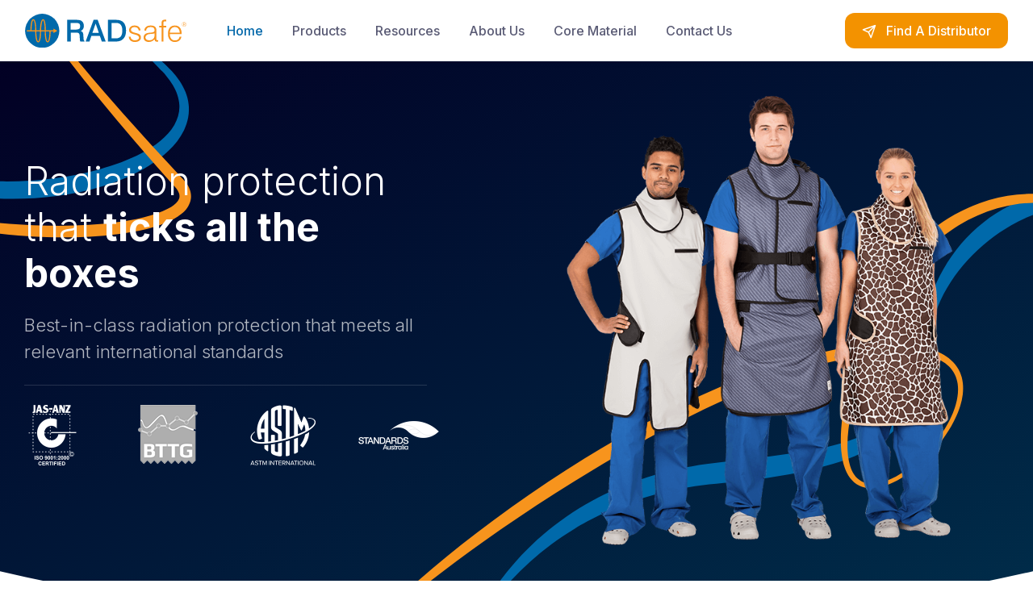

--- FILE ---
content_type: text/html; charset=UTF-8
request_url: https://radsafemedical.com/
body_size: 17164
content:


<!doctype html>
<html lang="en-AU">

<head>
	<script type="440a714fdda33eac91dab2a2-text/javascript">
  (function(i,s,o,g,r,a,m){i['GoogleAnalyticsObject']=r;i[r]=i[r]||function(){
  (i[r].q=i[r].q||[]).push(arguments)},i[r].l=1*new Date();a=s.createElement(o),
  m=s.getElementsByTagName(o)[0];a.async=1;a.src=g;m.parentNode.insertBefore(a,m)
  })(window,document,'script','https://www.google-analytics.com/analytics.js','ga');

  ga('create', 'UA-87172210-1', 'auto');
  ga('send', 'pageview');

</script>
    <meta charset="UTF-8">
    <meta name="viewport" content="width=device-width, initial-scale=1">
    <link rel="profile" href="https://gmpg.org/xfn/11">
    <title>RADsafe &#8211; Radiation Protection that ticks all the boxes</title>
<meta name='robots' content='max-image-preview:large' />
<link rel='dns-prefetch' href='//www.google.com' />
<link rel='dns-prefetch' href='//s.w.org' />
<link rel='dns-prefetch' href='//c0.wp.com' />
<link rel='dns-prefetch' href='//i0.wp.com' />
<link rel='dns-prefetch' href='//www.googletagmanager.com' />
<link rel="alternate" type="application/rss+xml" title="RADsafe &raquo; Feed" href="https://radsafemedical.com/feed/" />
<link rel="alternate" type="application/rss+xml" title="RADsafe &raquo; Comments Feed" href="https://radsafemedical.com/comments/feed/" />
<script>
window._wpemojiSettings = {"baseUrl":"https:\/\/s.w.org\/images\/core\/emoji\/13.1.0\/72x72\/","ext":".png","svgUrl":"https:\/\/s.w.org\/images\/core\/emoji\/13.1.0\/svg\/","svgExt":".svg","source":{"concatemoji":"https:\/\/radsafemedical.com\/wp-includes\/js\/wp-emoji-release.min.js?ver=5.9.12"}};
/*! This file is auto-generated */
!function(e,a,t){var n,r,o,i=a.createElement("canvas"),p=i.getContext&&i.getContext("2d");function s(e,t){var a=String.fromCharCode;p.clearRect(0,0,i.width,i.height),p.fillText(a.apply(this,e),0,0);e=i.toDataURL();return p.clearRect(0,0,i.width,i.height),p.fillText(a.apply(this,t),0,0),e===i.toDataURL()}function c(e){var t=a.createElement("script");t.src=e,t.defer=t.type="text/javascript",a.getElementsByTagName("head")[0].appendChild(t)}for(o=Array("flag","emoji"),t.supports={everything:!0,everythingExceptFlag:!0},r=0;r<o.length;r++)t.supports[o[r]]=function(e){if(!p||!p.fillText)return!1;switch(p.textBaseline="top",p.font="600 32px Arial",e){case"flag":return s([127987,65039,8205,9895,65039],[127987,65039,8203,9895,65039])?!1:!s([55356,56826,55356,56819],[55356,56826,8203,55356,56819])&&!s([55356,57332,56128,56423,56128,56418,56128,56421,56128,56430,56128,56423,56128,56447],[55356,57332,8203,56128,56423,8203,56128,56418,8203,56128,56421,8203,56128,56430,8203,56128,56423,8203,56128,56447]);case"emoji":return!s([10084,65039,8205,55357,56613],[10084,65039,8203,55357,56613])}return!1}(o[r]),t.supports.everything=t.supports.everything&&t.supports[o[r]],"flag"!==o[r]&&(t.supports.everythingExceptFlag=t.supports.everythingExceptFlag&&t.supports[o[r]]);t.supports.everythingExceptFlag=t.supports.everythingExceptFlag&&!t.supports.flag,t.DOMReady=!1,t.readyCallback=function(){t.DOMReady=!0},t.supports.everything||(n=function(){t.readyCallback()},a.addEventListener?(a.addEventListener("DOMContentLoaded",n,!1),e.addEventListener("load",n,!1)):(e.attachEvent("onload",n),a.attachEvent("onreadystatechange",function(){"complete"===a.readyState&&t.readyCallback()})),(n=t.source||{}).concatemoji?c(n.concatemoji):n.wpemoji&&n.twemoji&&(c(n.twemoji),c(n.wpemoji)))}(window,document,window._wpemojiSettings);
</script>
<style>
img.wp-smiley,
img.emoji {
	display: inline !important;
	border: none !important;
	box-shadow: none !important;
	height: 1em !important;
	width: 1em !important;
	margin: 0 0.07em !important;
	vertical-align: -0.1em !important;
	background: none !important;
	padding: 0 !important;
}
</style>
	<link rel='stylesheet' id='wp-block-library-css'  href='https://c0.wp.com/c/5.9.12/wp-includes/css/dist/block-library/style.min.css' media='all' />
<style id='wp-block-library-inline-css'>
.has-text-align-justify{text-align:justify;}
</style>
<style id='safe-svg-svg-icon-style-inline-css'>
.safe-svg-cover{text-align:center}.safe-svg-cover .safe-svg-inside{display:inline-block;max-width:100%}.safe-svg-cover svg{height:100%;max-height:100%;max-width:100%;width:100%}

</style>
<link rel='stylesheet' id='mediaelement-css'  href='https://c0.wp.com/c/5.9.12/wp-includes/js/mediaelement/mediaelementplayer-legacy.min.css' media='all' />
<link rel='stylesheet' id='wp-mediaelement-css'  href='https://c0.wp.com/c/5.9.12/wp-includes/js/mediaelement/wp-mediaelement.min.css' media='all' />
<style id='global-styles-inline-css'>
body{--wp--preset--color--black: #000000;--wp--preset--color--cyan-bluish-gray: #abb8c3;--wp--preset--color--white: #ffffff;--wp--preset--color--pale-pink: #f78da7;--wp--preset--color--vivid-red: #cf2e2e;--wp--preset--color--luminous-vivid-orange: #ff6900;--wp--preset--color--luminous-vivid-amber: #fcb900;--wp--preset--color--light-green-cyan: #7bdcb5;--wp--preset--color--vivid-green-cyan: #00d084;--wp--preset--color--pale-cyan-blue: #8ed1fc;--wp--preset--color--vivid-cyan-blue: #0693e3;--wp--preset--color--vivid-purple: #9b51e0;--wp--preset--gradient--vivid-cyan-blue-to-vivid-purple: linear-gradient(135deg,rgba(6,147,227,1) 0%,rgb(155,81,224) 100%);--wp--preset--gradient--light-green-cyan-to-vivid-green-cyan: linear-gradient(135deg,rgb(122,220,180) 0%,rgb(0,208,130) 100%);--wp--preset--gradient--luminous-vivid-amber-to-luminous-vivid-orange: linear-gradient(135deg,rgba(252,185,0,1) 0%,rgba(255,105,0,1) 100%);--wp--preset--gradient--luminous-vivid-orange-to-vivid-red: linear-gradient(135deg,rgba(255,105,0,1) 0%,rgb(207,46,46) 100%);--wp--preset--gradient--very-light-gray-to-cyan-bluish-gray: linear-gradient(135deg,rgb(238,238,238) 0%,rgb(169,184,195) 100%);--wp--preset--gradient--cool-to-warm-spectrum: linear-gradient(135deg,rgb(74,234,220) 0%,rgb(151,120,209) 20%,rgb(207,42,186) 40%,rgb(238,44,130) 60%,rgb(251,105,98) 80%,rgb(254,248,76) 100%);--wp--preset--gradient--blush-light-purple: linear-gradient(135deg,rgb(255,206,236) 0%,rgb(152,150,240) 100%);--wp--preset--gradient--blush-bordeaux: linear-gradient(135deg,rgb(254,205,165) 0%,rgb(254,45,45) 50%,rgb(107,0,62) 100%);--wp--preset--gradient--luminous-dusk: linear-gradient(135deg,rgb(255,203,112) 0%,rgb(199,81,192) 50%,rgb(65,88,208) 100%);--wp--preset--gradient--pale-ocean: linear-gradient(135deg,rgb(255,245,203) 0%,rgb(182,227,212) 50%,rgb(51,167,181) 100%);--wp--preset--gradient--electric-grass: linear-gradient(135deg,rgb(202,248,128) 0%,rgb(113,206,126) 100%);--wp--preset--gradient--midnight: linear-gradient(135deg,rgb(2,3,129) 0%,rgb(40,116,252) 100%);--wp--preset--duotone--dark-grayscale: url('#wp-duotone-dark-grayscale');--wp--preset--duotone--grayscale: url('#wp-duotone-grayscale');--wp--preset--duotone--purple-yellow: url('#wp-duotone-purple-yellow');--wp--preset--duotone--blue-red: url('#wp-duotone-blue-red');--wp--preset--duotone--midnight: url('#wp-duotone-midnight');--wp--preset--duotone--magenta-yellow: url('#wp-duotone-magenta-yellow');--wp--preset--duotone--purple-green: url('#wp-duotone-purple-green');--wp--preset--duotone--blue-orange: url('#wp-duotone-blue-orange');--wp--preset--font-size--small: 13px;--wp--preset--font-size--medium: 20px;--wp--preset--font-size--large: 36px;--wp--preset--font-size--x-large: 42px;}.has-black-color{color: var(--wp--preset--color--black) !important;}.has-cyan-bluish-gray-color{color: var(--wp--preset--color--cyan-bluish-gray) !important;}.has-white-color{color: var(--wp--preset--color--white) !important;}.has-pale-pink-color{color: var(--wp--preset--color--pale-pink) !important;}.has-vivid-red-color{color: var(--wp--preset--color--vivid-red) !important;}.has-luminous-vivid-orange-color{color: var(--wp--preset--color--luminous-vivid-orange) !important;}.has-luminous-vivid-amber-color{color: var(--wp--preset--color--luminous-vivid-amber) !important;}.has-light-green-cyan-color{color: var(--wp--preset--color--light-green-cyan) !important;}.has-vivid-green-cyan-color{color: var(--wp--preset--color--vivid-green-cyan) !important;}.has-pale-cyan-blue-color{color: var(--wp--preset--color--pale-cyan-blue) !important;}.has-vivid-cyan-blue-color{color: var(--wp--preset--color--vivid-cyan-blue) !important;}.has-vivid-purple-color{color: var(--wp--preset--color--vivid-purple) !important;}.has-black-background-color{background-color: var(--wp--preset--color--black) !important;}.has-cyan-bluish-gray-background-color{background-color: var(--wp--preset--color--cyan-bluish-gray) !important;}.has-white-background-color{background-color: var(--wp--preset--color--white) !important;}.has-pale-pink-background-color{background-color: var(--wp--preset--color--pale-pink) !important;}.has-vivid-red-background-color{background-color: var(--wp--preset--color--vivid-red) !important;}.has-luminous-vivid-orange-background-color{background-color: var(--wp--preset--color--luminous-vivid-orange) !important;}.has-luminous-vivid-amber-background-color{background-color: var(--wp--preset--color--luminous-vivid-amber) !important;}.has-light-green-cyan-background-color{background-color: var(--wp--preset--color--light-green-cyan) !important;}.has-vivid-green-cyan-background-color{background-color: var(--wp--preset--color--vivid-green-cyan) !important;}.has-pale-cyan-blue-background-color{background-color: var(--wp--preset--color--pale-cyan-blue) !important;}.has-vivid-cyan-blue-background-color{background-color: var(--wp--preset--color--vivid-cyan-blue) !important;}.has-vivid-purple-background-color{background-color: var(--wp--preset--color--vivid-purple) !important;}.has-black-border-color{border-color: var(--wp--preset--color--black) !important;}.has-cyan-bluish-gray-border-color{border-color: var(--wp--preset--color--cyan-bluish-gray) !important;}.has-white-border-color{border-color: var(--wp--preset--color--white) !important;}.has-pale-pink-border-color{border-color: var(--wp--preset--color--pale-pink) !important;}.has-vivid-red-border-color{border-color: var(--wp--preset--color--vivid-red) !important;}.has-luminous-vivid-orange-border-color{border-color: var(--wp--preset--color--luminous-vivid-orange) !important;}.has-luminous-vivid-amber-border-color{border-color: var(--wp--preset--color--luminous-vivid-amber) !important;}.has-light-green-cyan-border-color{border-color: var(--wp--preset--color--light-green-cyan) !important;}.has-vivid-green-cyan-border-color{border-color: var(--wp--preset--color--vivid-green-cyan) !important;}.has-pale-cyan-blue-border-color{border-color: var(--wp--preset--color--pale-cyan-blue) !important;}.has-vivid-cyan-blue-border-color{border-color: var(--wp--preset--color--vivid-cyan-blue) !important;}.has-vivid-purple-border-color{border-color: var(--wp--preset--color--vivid-purple) !important;}.has-vivid-cyan-blue-to-vivid-purple-gradient-background{background: var(--wp--preset--gradient--vivid-cyan-blue-to-vivid-purple) !important;}.has-light-green-cyan-to-vivid-green-cyan-gradient-background{background: var(--wp--preset--gradient--light-green-cyan-to-vivid-green-cyan) !important;}.has-luminous-vivid-amber-to-luminous-vivid-orange-gradient-background{background: var(--wp--preset--gradient--luminous-vivid-amber-to-luminous-vivid-orange) !important;}.has-luminous-vivid-orange-to-vivid-red-gradient-background{background: var(--wp--preset--gradient--luminous-vivid-orange-to-vivid-red) !important;}.has-very-light-gray-to-cyan-bluish-gray-gradient-background{background: var(--wp--preset--gradient--very-light-gray-to-cyan-bluish-gray) !important;}.has-cool-to-warm-spectrum-gradient-background{background: var(--wp--preset--gradient--cool-to-warm-spectrum) !important;}.has-blush-light-purple-gradient-background{background: var(--wp--preset--gradient--blush-light-purple) !important;}.has-blush-bordeaux-gradient-background{background: var(--wp--preset--gradient--blush-bordeaux) !important;}.has-luminous-dusk-gradient-background{background: var(--wp--preset--gradient--luminous-dusk) !important;}.has-pale-ocean-gradient-background{background: var(--wp--preset--gradient--pale-ocean) !important;}.has-electric-grass-gradient-background{background: var(--wp--preset--gradient--electric-grass) !important;}.has-midnight-gradient-background{background: var(--wp--preset--gradient--midnight) !important;}.has-small-font-size{font-size: var(--wp--preset--font-size--small) !important;}.has-medium-font-size{font-size: var(--wp--preset--font-size--medium) !important;}.has-large-font-size{font-size: var(--wp--preset--font-size--large) !important;}.has-x-large-font-size{font-size: var(--wp--preset--font-size--x-large) !important;}
</style>
<link rel='stylesheet' id='contact-form-7-css'  href='https://radsafemedical.com/wp-content/plugins/contact-form-7/includes/css/styles.css?ver=5.6.4' media='all' />
<link rel='stylesheet' id='radsafe-style-css'  href='https://radsafemedical.com/wp-content/themes/radsafe/style.css?ver=1.0.0' media='all' />
<link rel='stylesheet' id='lightgallery-css-css'  href='https://radsafemedical.com/wp-content/themes/radsafe/plugins/around/plugins/lightgallery.js/lightgallery.min.css?ver=5.9.12' media='all' />
<link rel='stylesheet' id='nouislider-css-css'  href='https://radsafemedical.com/wp-content/themes/radsafe/plugins/around/plugins/nouislider/nouislider.min.css?ver=5.9.12' media='all' />
<link rel='stylesheet' id='simplebar-css-css'  href='https://radsafemedical.com/wp-content/themes/radsafe/plugins/around/plugins/simplebar/simplebar.min.css?ver=5.9.12' media='all' />
<link rel='stylesheet' id='tiny-slider-css-css'  href='https://radsafemedical.com/wp-content/themes/radsafe/plugins/around/plugins/tiny-slider/dist/tiny-slider.css?ver=1' media='all' />
<link rel='stylesheet' id='AOS_animate-css'  href='https://radsafemedical.com/wp-content/themes/radsafe/plugins/aos/aos.css?ver=5.9.12' media='all' />
<link rel='stylesheet' id='theme-css-css'  href='https://radsafemedical.com/wp-content/themes/radsafe/build/style.css?ver=5.9.12' media='all' />
<link rel='stylesheet' id='jetpack_css-css'  href='https://c0.wp.com/p/jetpack/11.4.2/css/jetpack.css' media='all' />
<script src='https://c0.wp.com/c/5.9.12/wp-includes/js/jquery/jquery.min.js' id='jquery-core-js'></script>
<script src='https://c0.wp.com/c/5.9.12/wp-includes/js/jquery/jquery-migrate.min.js' id='jquery-migrate-js'></script>
<link rel="https://api.w.org/" href="https://radsafemedical.com/wp-json/" /><link rel="alternate" type="application/json" href="https://radsafemedical.com/wp-json/wp/v2/pages/12" /><link rel="EditURI" type="application/rsd+xml" title="RSD" href="https://radsafemedical.com/xmlrpc.php?rsd" />
<link rel="wlwmanifest" type="application/wlwmanifest+xml" href="https://radsafemedical.com/wp-includes/wlwmanifest.xml" /> 
<meta name="generator" content="WordPress 5.9.12" />
<link rel="canonical" href="https://radsafemedical.com/" />
<link rel='shortlink' href='https://radsafemedical.com/' />
<link rel="alternate" type="application/json+oembed" href="https://radsafemedical.com/wp-json/oembed/1.0/embed?url=https%3A%2F%2Fradsafemedical.com%2F" />
<link rel="alternate" type="text/xml+oembed" href="https://radsafemedical.com/wp-json/oembed/1.0/embed?url=https%3A%2F%2Fradsafemedical.com%2F&#038;format=xml" />
<meta name="generator" content="Site Kit by Google 1.170.0" /><style>img#wpstats{display:none}</style>
	
<!-- Google AdSense meta tags added by Site Kit -->
<meta name="google-adsense-platform-account" content="ca-host-pub-2644536267352236">
<meta name="google-adsense-platform-domain" content="sitekit.withgoogle.com">
<!-- End Google AdSense meta tags added by Site Kit -->
<style>.recentcomments a{display:inline !important;padding:0 !important;margin:0 !important;}</style><link rel="icon" href="https://i0.wp.com/radsafemedical.com/wp-content/uploads/2020/07/cropped-android-chrome-512x512-1.png?fit=32%2C32&#038;ssl=1" sizes="32x32" />
<link rel="icon" href="https://i0.wp.com/radsafemedical.com/wp-content/uploads/2020/07/cropped-android-chrome-512x512-1.png?fit=192%2C192&#038;ssl=1" sizes="192x192" />
<link rel="apple-touch-icon" href="https://i0.wp.com/radsafemedical.com/wp-content/uploads/2020/07/cropped-android-chrome-512x512-1.png?fit=180%2C180&#038;ssl=1" />
<meta name="msapplication-TileImage" content="https://i0.wp.com/radsafemedical.com/wp-content/uploads/2020/07/cropped-android-chrome-512x512-1.png?fit=270%2C270&#038;ssl=1" />
		<style id="wp-custom-css">
			.btn-sub{
	border-top-right-radius: 0.75rem!important;
	border-bottom-right-radius: 0.75rem!important;
}

select {
    display: block;
    width: 100%;
    height: calc(1.5em + 1.125rem + 2px);
    padding: .5625rem 1.25rem;
    font-size: 1rem;
    font-weight: 400;
    line-height: 1.5;
    color: #737491;
    background-color: #fff;
    background-clip: padding-box;
    border: 1px solid #dfdfeb;
    border-radius: 0.75rem;
    box-shadow: 0 0 0 0 transparent;
    transition: border-color 0.2s ease-in-out, box-shadow 0.2s ease-in-out;
}

.rad-core__right img {
    max-height: 650px;
}

.grecaptcha-badge{
	visibility: hidden;
}

@media only screen and (max-width: 800px){
	.mobile-hide {
			display: none!important;
	}
	h1, .h1 {
    font-size: 2.0rem;
}
	.rad-front-page__card .h4 {
    font-size: 1.2em!important;
}
}		</style>
		    <!--<link rel="stylesheet" href="https://unpkg.com/leaflet@1.6.0/dist/leaflet.css" integrity="sha512-xwE/Az9zrjBIphAcBb3F6JVqxf46+CDLwfLMHloNu6KEQCAWi6HcDUbeOfBIptF7tcCzusKFjFw2yuvEpDL9wQ==" crossorigin="" />
    <link rel="stylesheet" href="https://unpkg.com/leaflet@1.6.0/dist/MarkerCluster.css" integrity="sha512-xwE/Az9zrjBIphAcBb3F6JVqxf46+CDLwfLMHloNu6KEQCAWi6HcDUbeOfBIptF7tcCzusKFjFw2yuvEpDL9wQ==" crossorigin="" />
    <script src="https://unpkg.com/leaflet@1.6.0/dist/leaflet.js" integrity="sha512-gZwIG9x3wUXg2hdXF6+rVkLF/0Vi9U8D2Ntg4Ga5I5BZpVkVxlJWbSQtXPSiUTtC0TjtGOmxa1AJPuV0CPthew==" crossorigin=""></script>
<script src="https://unpkg.com/leaflet.markercluster@1.4.1/dist/leaflet.markercluster.js" crossorigin=""></script>-->
</head>

<body class="home page-template-default page page-id-12">
    <svg xmlns="http://www.w3.org/2000/svg" viewBox="0 0 0 0" width="0" height="0" focusable="false" role="none" style="visibility: hidden; position: absolute; left: -9999px; overflow: hidden;" ><defs><filter id="wp-duotone-dark-grayscale"><feColorMatrix color-interpolation-filters="sRGB" type="matrix" values=" .299 .587 .114 0 0 .299 .587 .114 0 0 .299 .587 .114 0 0 .299 .587 .114 0 0 " /><feComponentTransfer color-interpolation-filters="sRGB" ><feFuncR type="table" tableValues="0 0.49803921568627" /><feFuncG type="table" tableValues="0 0.49803921568627" /><feFuncB type="table" tableValues="0 0.49803921568627" /><feFuncA type="table" tableValues="1 1" /></feComponentTransfer><feComposite in2="SourceGraphic" operator="in" /></filter></defs></svg><svg xmlns="http://www.w3.org/2000/svg" viewBox="0 0 0 0" width="0" height="0" focusable="false" role="none" style="visibility: hidden; position: absolute; left: -9999px; overflow: hidden;" ><defs><filter id="wp-duotone-grayscale"><feColorMatrix color-interpolation-filters="sRGB" type="matrix" values=" .299 .587 .114 0 0 .299 .587 .114 0 0 .299 .587 .114 0 0 .299 .587 .114 0 0 " /><feComponentTransfer color-interpolation-filters="sRGB" ><feFuncR type="table" tableValues="0 1" /><feFuncG type="table" tableValues="0 1" /><feFuncB type="table" tableValues="0 1" /><feFuncA type="table" tableValues="1 1" /></feComponentTransfer><feComposite in2="SourceGraphic" operator="in" /></filter></defs></svg><svg xmlns="http://www.w3.org/2000/svg" viewBox="0 0 0 0" width="0" height="0" focusable="false" role="none" style="visibility: hidden; position: absolute; left: -9999px; overflow: hidden;" ><defs><filter id="wp-duotone-purple-yellow"><feColorMatrix color-interpolation-filters="sRGB" type="matrix" values=" .299 .587 .114 0 0 .299 .587 .114 0 0 .299 .587 .114 0 0 .299 .587 .114 0 0 " /><feComponentTransfer color-interpolation-filters="sRGB" ><feFuncR type="table" tableValues="0.54901960784314 0.98823529411765" /><feFuncG type="table" tableValues="0 1" /><feFuncB type="table" tableValues="0.71764705882353 0.25490196078431" /><feFuncA type="table" tableValues="1 1" /></feComponentTransfer><feComposite in2="SourceGraphic" operator="in" /></filter></defs></svg><svg xmlns="http://www.w3.org/2000/svg" viewBox="0 0 0 0" width="0" height="0" focusable="false" role="none" style="visibility: hidden; position: absolute; left: -9999px; overflow: hidden;" ><defs><filter id="wp-duotone-blue-red"><feColorMatrix color-interpolation-filters="sRGB" type="matrix" values=" .299 .587 .114 0 0 .299 .587 .114 0 0 .299 .587 .114 0 0 .299 .587 .114 0 0 " /><feComponentTransfer color-interpolation-filters="sRGB" ><feFuncR type="table" tableValues="0 1" /><feFuncG type="table" tableValues="0 0.27843137254902" /><feFuncB type="table" tableValues="0.5921568627451 0.27843137254902" /><feFuncA type="table" tableValues="1 1" /></feComponentTransfer><feComposite in2="SourceGraphic" operator="in" /></filter></defs></svg><svg xmlns="http://www.w3.org/2000/svg" viewBox="0 0 0 0" width="0" height="0" focusable="false" role="none" style="visibility: hidden; position: absolute; left: -9999px; overflow: hidden;" ><defs><filter id="wp-duotone-midnight"><feColorMatrix color-interpolation-filters="sRGB" type="matrix" values=" .299 .587 .114 0 0 .299 .587 .114 0 0 .299 .587 .114 0 0 .299 .587 .114 0 0 " /><feComponentTransfer color-interpolation-filters="sRGB" ><feFuncR type="table" tableValues="0 0" /><feFuncG type="table" tableValues="0 0.64705882352941" /><feFuncB type="table" tableValues="0 1" /><feFuncA type="table" tableValues="1 1" /></feComponentTransfer><feComposite in2="SourceGraphic" operator="in" /></filter></defs></svg><svg xmlns="http://www.w3.org/2000/svg" viewBox="0 0 0 0" width="0" height="0" focusable="false" role="none" style="visibility: hidden; position: absolute; left: -9999px; overflow: hidden;" ><defs><filter id="wp-duotone-magenta-yellow"><feColorMatrix color-interpolation-filters="sRGB" type="matrix" values=" .299 .587 .114 0 0 .299 .587 .114 0 0 .299 .587 .114 0 0 .299 .587 .114 0 0 " /><feComponentTransfer color-interpolation-filters="sRGB" ><feFuncR type="table" tableValues="0.78039215686275 1" /><feFuncG type="table" tableValues="0 0.94901960784314" /><feFuncB type="table" tableValues="0.35294117647059 0.47058823529412" /><feFuncA type="table" tableValues="1 1" /></feComponentTransfer><feComposite in2="SourceGraphic" operator="in" /></filter></defs></svg><svg xmlns="http://www.w3.org/2000/svg" viewBox="0 0 0 0" width="0" height="0" focusable="false" role="none" style="visibility: hidden; position: absolute; left: -9999px; overflow: hidden;" ><defs><filter id="wp-duotone-purple-green"><feColorMatrix color-interpolation-filters="sRGB" type="matrix" values=" .299 .587 .114 0 0 .299 .587 .114 0 0 .299 .587 .114 0 0 .299 .587 .114 0 0 " /><feComponentTransfer color-interpolation-filters="sRGB" ><feFuncR type="table" tableValues="0.65098039215686 0.40392156862745" /><feFuncG type="table" tableValues="0 1" /><feFuncB type="table" tableValues="0.44705882352941 0.4" /><feFuncA type="table" tableValues="1 1" /></feComponentTransfer><feComposite in2="SourceGraphic" operator="in" /></filter></defs></svg><svg xmlns="http://www.w3.org/2000/svg" viewBox="0 0 0 0" width="0" height="0" focusable="false" role="none" style="visibility: hidden; position: absolute; left: -9999px; overflow: hidden;" ><defs><filter id="wp-duotone-blue-orange"><feColorMatrix color-interpolation-filters="sRGB" type="matrix" values=" .299 .587 .114 0 0 .299 .587 .114 0 0 .299 .587 .114 0 0 .299 .587 .114 0 0 " /><feComponentTransfer color-interpolation-filters="sRGB" ><feFuncR type="table" tableValues="0.098039215686275 1" /><feFuncG type="table" tableValues="0 0.66274509803922" /><feFuncB type="table" tableValues="0.84705882352941 0.41960784313725" /><feFuncA type="table" tableValues="1 1" /></feComponentTransfer><feComposite in2="SourceGraphic" operator="in" /></filter></defs></svg>
    <!-- Spinning loader -->
    <div class="cs-page-loading active">
        <div class="cs-page-loading-inner">
            <img src="/wp-content/themes/radsafe/assets/imgs/loading.gif" alt="Loading image" />
            <span>Loading</span>
        </div>
    </div>
    <!-- end Spinning loader -->

    <div id="page" class="site">
        <a class="skip-link screen-reader-text" href="#primary">
            Skip to content        </a>
        <header class="cs-header">
            <style>
            .custom-icon-1 a::before {
                background-image: url(https://radsafemedical.com/wp-content/uploads/2020/08/Menu-Icons-01.jpg) !important;
            }

            .custom-icon-2 a::before {
                background-image: url(https://radsafemedical.com/wp-content/uploads/2020/08/Menu-Icons-02.jpg) !important;
            }

            .custom-icon-3 a::before {
                background-image: url(https://radsafemedical.com/wp-content/uploads/2020/08/Menu-Icons-03.jpg) !important;
            }

            .custom-icon-4 a::before {
                background-image: url(https://radsafemedical.com/wp-content/uploads/2020/08/Menu-Icons-04.jpg) !important;
            }

            .custom-icon-5 a::before {
                background-image: url(https://radsafemedical.com/wp-content/uploads/2020/08/Menu-Icons-05.jpg) !important;
            }
            </style>
            <!-- topbar
            <div class="topbar topbar-dark bg-primary">
                <div class="container d-md-flex align-items-center px-0 px-xl-3">
                    <div class="d-none d-md-block text-nowrap mr-3">
                        <i class="fe-phone font-size-base mr-1"></i>
                        <span class="mr-2">Support:</span>
                        <a class="topbar-link mr-1" href="tel:1300132100">+617 3387 0400</a>
                    </div>
                    <div class="d-flex text-right ml-auto">
                        <a class="d-none d-sm-inline-block topbar-link pr-2 mr-2" href="#">
                            <i class="fe-instagram font-size-base opacity-60 mr-1"></i>
                        </a>
                        <a class="d-none d-sm-inline-block topbar-link pr-2 mr-2" href="#">
                            <i class="fe-facebook font-size-base opacity-60 mr-1"></i>
                        </a>
                        <div class="dropdown ml-0 ml-sm-auto ml-md-0 mr-3">
                            <a class="topbar-link dropdown-toggle" href="#" data-toggle="dropdown">
                                <img class="mr-2" width="20" src="/wp-content/themes/radsafe/assets/imgs/flags/en.png" alt="English" />Eng
                            </a>
                            <div class="dropdown-menu dropdown-menu-right">
                                <a class="dropdown-item" href="#">
                                    <img class="mr-2" width="20" src="/wp-content/themes/radsafe/assets/imgs/flags/fr.png" alt="Français" />
                                    Français
                                </a>
                                <a class="dropdown-item" href="#">
                                    <img class="mr-2" width="20" src="/wp-content/themes/radsafe/assets/imgs/flags/de.png" alt="Deutsch" />
                                    Deutsch
                                </a>
                                <a class="dropdown-item" href="#">
                                    <img class="mt-n1 mr-2" width="20" src="/wp-content/themes/radsafe/assets/imgs/flags/it.png" alt="Italiano" />
                                    Italiano
                                </a>
                            </div>
                        </div>
                    </div>
                </div>
            </div> -->

            <!-- Navbar Floating light for Index page only-->
            <!-- Remove "navbar-sticky" class to make navigation bar scrollable with the page -->
            <div class="js-navbar navbar navbar-expand-lg navbar-sticky navbar-light" data-scroll-header>
                <div class="container px-0 px-xl-3">
                    <button class="navbar-toggler ml-n2 mr-2" type="button" data-toggle="offcanvas" data-offcanvas-id="primaryMenu">
                        <span class="navbar-toggler-icon js-mobile-show"></span>
                    </button>
                    <!-- Logo -->
                    <a class="navbar-brand order-lg-1 mx-auto ml-lg-0 pr-lg-2 mr-lg-4" href="/">
                        <img class="navbar-floating-logo d-none d-lg-block" width="200" src="/wp-content/themes/radsafe/assets/imgs/RadSafeWebLogo.svg" alt="Radsafe Logo" />
                        <img class="navbar-stuck-logo" width="200" src="/wp-content/themes/radsafe/assets/imgs/RadSafeWebLogo.svg" alt="Radsafe Logo" />
                        <img class="d-lg-none" width="125" src="/wp-content/themes/radsafe/assets/imgs/RadSafeWebLogo.svg" alt="Radsafe Logo" />
                    </a>
                    <!-- End logo -->
                    <div class="d-flex align-items-center order-lg-3 ml-lg-auto">
                        <a class="btn btn-accent rad-mobile-btn" href="/distributors">
                            <i class="fe-send font-size-lg mr-2 mobile-hide"></i>
                            Find A Distributor
                        </a>
                    </div>
                    <div class="cs-offcanvas-collapse order-lg-2 rad-nav js-mobile-nav" id="primaryMenu">
                        <div class="cs-offcanvas-cap navbar-box-shadow">
                            <img width="125" src="/wp-content/themes/radsafe/assets/imgs/RadSafeWebLogo.svg" alt="Radsafe Logo" />
                            <button class="close lead js-mobile-hide" type="button" data-toggle="offcanvas" data-offcanvas-id="primaryMenu">
                                <span aria-hidden="true">&times;</span>
                            </button>
                        </div>
                        <div class="cs-offcanvas-body">
                            <div id="bs-example-navbar-collapse-1" class="navbar-collapse"><ul id="menu-primary" class="navbar-nav mr-auto"><li itemscope="itemscope" itemtype="https://www.schema.org/SiteNavigationElement" id="menu-item-43" class="nav-item menu-item menu-item-type-post_type menu-item-object-page menu-item-home current-menu-item page_item page-item-12 current_page_item active menu-item-43 nav-item"><a title="Home" href="https://radsafemedical.com/" class="nav-link" aria-current="page">Home</a></li>
<li itemscope="itemscope" itemtype="https://www.schema.org/SiteNavigationElement" id="menu-item-153" class="rad-nav__products menu-item menu-item-type-post_type menu-item-object-page menu-item-has-children dropdown menu-item-153 nav-item"><a title="Products" href="https://radsafemedical.com/our-products/" data-hover="dropdown" aria-haspopup="true" aria-expanded="false" class="dropdown-toggle nav-link" id="menu-item-dropdown-153">Products</a>
<ul class="dropdown-menu" aria-labelledby="menu-item-dropdown-153" role="menu">
	<li itemscope="itemscope" itemtype="https://www.schema.org/SiteNavigationElement" id="menu-item-158" class="custom-icon-1 menu-item menu-item-type-post_type menu-item-object-page menu-item-has-children dropdown menu-item-158 nav-item"><a title="Protective Aprons" href="https://radsafemedical.com/our-products/protective-aprons/" class="dropdown-item">Protective Aprons<small class="menu-item-description d-block text-muted">Non-lead x-ray aprons</small></a>
	<ul class="dropdown-menu" aria-labelledby="menu-item-dropdown-153" role="menu">
		<li itemscope="itemscope" itemtype="https://www.schema.org/SiteNavigationElement" id="menu-item-1735" class="menu-item menu-item-type-post_type menu-item-object-page menu-item-1735 nav-item"><a title="Back Relief Vest and Skirt Apron" href="https://radsafemedical.com/our-products/protective-aprons/back-relief-vest-and-skirt-apron/" class="dropdown-item">Back Relief Vest and Skirt Apron</a></li>
		<li itemscope="itemscope" itemtype="https://www.schema.org/SiteNavigationElement" id="menu-item-1737" class="menu-item menu-item-type-post_type menu-item-object-page menu-item-1737 nav-item"><a title="Comfortwear Apron" href="https://radsafemedical.com/our-products/protective-aprons/comfortwear-apron/" class="dropdown-item">Comfortwear Apron</a></li>
		<li itemscope="itemscope" itemtype="https://www.schema.org/SiteNavigationElement" id="menu-item-1852" class="menu-item menu-item-type-post_type menu-item-object-page menu-item-1852 nav-item"><a title="Wrap Around Back Support Apron" href="https://radsafemedical.com/our-products/protective-aprons/wrap-around-back-support-apron/" class="dropdown-item">Wrap Around Back Support Apron</a></li>
		<li itemscope="itemscope" itemtype="https://www.schema.org/SiteNavigationElement" id="menu-item-1850" class="menu-item menu-item-type-post_type menu-item-object-page menu-item-1850 nav-item"><a title="Vest and Skirt Apron" href="https://radsafemedical.com/our-products/protective-aprons/vest-and-skirt-apron/" class="dropdown-item">Vest and Skirt Apron</a></li>
		<li itemscope="itemscope" itemtype="https://www.schema.org/SiteNavigationElement" id="menu-item-1734" class="menu-item menu-item-type-post_type menu-item-object-page menu-item-1734 nav-item"><a title="Back Relief Apron" href="https://radsafemedical.com/our-products/protective-aprons/back-relief-apron/" class="dropdown-item">Back Relief Apron</a></li>
		<li itemscope="itemscope" itemtype="https://www.schema.org/SiteNavigationElement" id="menu-item-1736" class="menu-item menu-item-type-post_type menu-item-object-page menu-item-1736 nav-item"><a title="Buckle Apron" href="https://radsafemedical.com/our-products/protective-aprons/buckle-apron/" class="dropdown-item">Buckle Apron</a></li>
		<li itemscope="itemscope" itemtype="https://www.schema.org/SiteNavigationElement" id="menu-item-1848" class="menu-item menu-item-type-post_type menu-item-object-page menu-item-1848 nav-item"><a title="Tie Apron" href="https://radsafemedical.com/our-products/protective-aprons/tie-apron/" class="dropdown-item">Tie Apron</a></li>
		<li itemscope="itemscope" itemtype="https://www.schema.org/SiteNavigationElement" id="menu-item-1847" class="menu-item menu-item-type-post_type menu-item-object-page menu-item-1847 nav-item"><a title="Surgical Drop-Away Apron" href="https://radsafemedical.com/our-products/protective-aprons/surgical-drop-away-apron/" class="dropdown-item">Surgical Drop-Away Apron</a></li>
		<li itemscope="itemscope" itemtype="https://www.schema.org/SiteNavigationElement" id="menu-item-1849" class="menu-item menu-item-type-post_type menu-item-object-page menu-item-1849 nav-item"><a title="Urology Apron" href="https://radsafemedical.com/our-products/protective-aprons/urology-apron/" class="dropdown-item">Urology Apron</a></li>
		<li itemscope="itemscope" itemtype="https://www.schema.org/SiteNavigationElement" id="menu-item-1846" class="menu-item menu-item-type-post_type menu-item-object-page menu-item-1846 nav-item"><a title="Smock Apron" href="https://radsafemedical.com/our-products/protective-aprons/smock-apron/" class="dropdown-item">Smock Apron</a></li>
		<li itemscope="itemscope" itemtype="https://www.schema.org/SiteNavigationElement" id="menu-item-1738" class="menu-item menu-item-type-post_type menu-item-object-page menu-item-1738 nav-item"><a title="Maternity Apron" href="https://radsafemedical.com/our-products/protective-aprons/maternity-apron/" class="dropdown-item">Maternity Apron</a></li>
		<li itemscope="itemscope" itemtype="https://www.schema.org/SiteNavigationElement" id="menu-item-1739" class="menu-item menu-item-type-post_type menu-item-object-page menu-item-1739 nav-item"><a title="Reverse Vest and Skirt Apron" href="https://radsafemedical.com/our-products/protective-aprons/reverse-vest-and-skirt-apron/" class="dropdown-item">Reverse Vest and Skirt Apron</a></li>
		<li itemscope="itemscope" itemtype="https://www.schema.org/SiteNavigationElement" id="menu-item-1851" class="menu-item menu-item-type-post_type menu-item-object-page menu-item-1851 nav-item"><a title="Vest and Skirt Comfortwear Apron" href="https://radsafemedical.com/our-products/protective-aprons/vest-and-skirt-comfortwear-apron/" class="dropdown-item">Vest and Skirt Comfortwear Apron</a></li>
	</ul>
</li>
	<li itemscope="itemscope" itemtype="https://www.schema.org/SiteNavigationElement" id="menu-item-157" class="custom-icon-2 menu-item menu-item-type-post_type menu-item-object-page menu-item-has-children dropdown menu-item-157 nav-item"><a title="Other Apparel &#038; Accessories" href="https://radsafemedical.com/our-products/other-apparel-accessories/" class="dropdown-item">Other Apparel &#038; Accessories<small class="menu-item-description d-block text-muted">Thyroid collars, caps, shin guards, etc.</small></a>
	<ul class="dropdown-menu" aria-labelledby="menu-item-dropdown-153" role="menu">
		<li itemscope="itemscope" itemtype="https://www.schema.org/SiteNavigationElement" id="menu-item-1857" class="menu-item menu-item-type-post_type menu-item-object-page menu-item-1857 nav-item"><a title="Thyroid Collars" href="https://radsafemedical.com/our-products/other-apparel-accessories/thyroid-collars/" class="dropdown-item">Thyroid Collars</a></li>
		<li itemscope="itemscope" itemtype="https://www.schema.org/SiteNavigationElement" id="menu-item-1856" class="menu-item menu-item-type-post_type menu-item-object-page menu-item-1856 nav-item"><a title="Smart Caps" href="https://radsafemedical.com/our-products/other-apparel-accessories/smart-caps/" class="dropdown-item">Smart Caps</a></li>
		<li itemscope="itemscope" itemtype="https://www.schema.org/SiteNavigationElement" id="menu-item-1853" class="menu-item menu-item-type-post_type menu-item-object-page menu-item-1853 nav-item"><a title="Shin Guards" href="https://radsafemedical.com/our-products/other-apparel-accessories/shin-guards/" class="dropdown-item">Shin Guards</a></li>
		<li itemscope="itemscope" itemtype="https://www.schema.org/SiteNavigationElement" id="menu-item-1854" class="menu-item menu-item-type-post_type menu-item-object-page menu-item-1854 nav-item"><a title="Shoulder Arm Guard" href="https://radsafemedical.com/our-products/other-apparel-accessories/shoulder-arm-guard/" class="dropdown-item">Shoulder Arm Guard</a></li>
		<li itemscope="itemscope" itemtype="https://www.schema.org/SiteNavigationElement" id="menu-item-1855" class="menu-item menu-item-type-post_type menu-item-object-page menu-item-1855 nav-item"><a title="Shoulder Arm Sleeve" href="https://radsafemedical.com/our-products/other-apparel-accessories/shoulder-arm-sleeve/" class="dropdown-item">Shoulder Arm Sleeve</a></li>
		<li itemscope="itemscope" itemtype="https://www.schema.org/SiteNavigationElement" id="menu-item-1741" class="menu-item menu-item-type-post_type menu-item-object-page menu-item-1741 nav-item"><a title="Back Support Belt" href="https://radsafemedical.com/our-products/other-apparel-accessories/back-support-belt/" class="dropdown-item">Back Support Belt</a></li>
		<li itemscope="itemscope" itemtype="https://www.schema.org/SiteNavigationElement" id="menu-item-1742" class="menu-item menu-item-type-post_type menu-item-object-page menu-item-1742 nav-item"><a title="Disposable Sponge Covers" href="https://radsafemedical.com/our-products/other-apparel-accessories/disposable-sponge-covers/" class="dropdown-item">Disposable Sponge Covers</a></li>
		<li itemscope="itemscope" itemtype="https://www.schema.org/SiteNavigationElement" id="menu-item-1744" class="menu-item menu-item-type-post_type menu-item-object-page menu-item-1744 nav-item"><a title="RadAid Positioning Aid Sandbags" href="https://radsafemedical.com/our-products/other-apparel-accessories/radaid-positioning-aid-sandbags/" class="dropdown-item">RadAid Positioning Aid Sandbags</a></li>
		<li itemscope="itemscope" itemtype="https://www.schema.org/SiteNavigationElement" id="menu-item-1743" class="menu-item menu-item-type-post_type menu-item-object-page menu-item-1743 nav-item"><a title="Disposable Thyroid Collars" href="https://radsafemedical.com/our-products/other-apparel-accessories/disposable-thyroid-collars/" class="dropdown-item">Disposable Thyroid Collars</a></li>
		<li itemscope="itemscope" itemtype="https://www.schema.org/SiteNavigationElement" id="menu-item-1745" class="menu-item menu-item-type-post_type menu-item-object-page menu-item-1745 nav-item"><a title="RadAid Traction Strap" href="https://radsafemedical.com/our-products/other-apparel-accessories/radaid-traction-strap/" class="dropdown-item">RadAid Traction Strap</a></li>
		<li itemscope="itemscope" itemtype="https://www.schema.org/SiteNavigationElement" id="menu-item-1746" class="menu-item menu-item-type-post_type menu-item-object-page menu-item-1746 nav-item"><a title="RadFresh Apron Carry Bag" href="https://radsafemedical.com/our-products/other-apparel-accessories/radfresh-apron-carry-bag/" class="dropdown-item">RadFresh Apron Carry Bag</a></li>
		<li itemscope="itemscope" itemtype="https://www.schema.org/SiteNavigationElement" id="menu-item-1748" class="menu-item menu-item-type-post_type menu-item-object-page menu-item-1748 nav-item"><a title="RadSlide Positioning Aid" href="https://radsafemedical.com/our-products/other-apparel-accessories/radslide-positioning-aid/" class="dropdown-item">RadSlide Positioning Aid</a></li>
	</ul>
</li>
	<li itemscope="itemscope" itemtype="https://www.schema.org/SiteNavigationElement" id="menu-item-156" class="custom-icon-3 menu-item menu-item-type-post_type menu-item-object-page menu-item-has-children dropdown menu-item-156 nav-item"><a title="Patient Protection" href="https://radsafemedical.com/our-products/patient-protection/" class="dropdown-item">Patient Protection<small class="menu-item-description d-block text-muted">Radiation protection for patients</small></a>
	<ul class="dropdown-menu" aria-labelledby="menu-item-dropdown-153" role="menu">
		<li itemscope="itemscope" itemtype="https://www.schema.org/SiteNavigationElement" id="menu-item-1749" class="menu-item menu-item-type-post_type menu-item-object-page menu-item-1749 nav-item"><a title="Breast Shield" href="https://radsafemedical.com/our-products/patient-protection/breast-shield/" class="dropdown-item">Breast Shield</a></li>
		<li itemscope="itemscope" itemtype="https://www.schema.org/SiteNavigationElement" id="menu-item-1750" class="menu-item menu-item-type-post_type menu-item-object-page menu-item-1750 nav-item"><a title="Dental Apron" href="https://radsafemedical.com/our-products/patient-protection/dental-apron/" class="dropdown-item">Dental Apron</a></li>
		<li itemscope="itemscope" itemtype="https://www.schema.org/SiteNavigationElement" id="menu-item-1751" class="menu-item menu-item-type-post_type menu-item-object-page menu-item-1751 nav-item"><a title="Gonad / Ovarian Shield Set" href="https://radsafemedical.com/our-products/patient-protection/gonad-ovarian-shield-set/" class="dropdown-item">Gonad / Ovarian Shield Set</a></li>
		<li itemscope="itemscope" itemtype="https://www.schema.org/SiteNavigationElement" id="menu-item-1752" class="menu-item menu-item-type-post_type menu-item-object-page menu-item-1752 nav-item"><a title="Half Apron" href="https://radsafemedical.com/our-products/patient-protection/half-apron/" class="dropdown-item">Half Apron</a></li>
		<li itemscope="itemscope" itemtype="https://www.schema.org/SiteNavigationElement" id="menu-item-1753" class="menu-item menu-item-type-post_type menu-item-object-page menu-item-1753 nav-item"><a title="Kid’s Apron" href="https://radsafemedical.com/our-products/patient-protection/kids-apron/" class="dropdown-item">Kid’s Apron</a></li>
		<li itemscope="itemscope" itemtype="https://www.schema.org/SiteNavigationElement" id="menu-item-1754" class="menu-item menu-item-type-post_type menu-item-object-page menu-item-1754 nav-item"><a title="Kid’s Gonad Shield Set" href="https://radsafemedical.com/our-products/patient-protection/kids-gonad-shield-set/" class="dropdown-item">Kid’s Gonad Shield Set</a></li>
		<li itemscope="itemscope" itemtype="https://www.schema.org/SiteNavigationElement" id="menu-item-1755" class="menu-item menu-item-type-post_type menu-item-object-page menu-item-1755 nav-item"><a title="Kid’s Lap Guard" href="https://radsafemedical.com/our-products/patient-protection/kids-lap-guard/" class="dropdown-item">Kid’s Lap Guard</a></li>
		<li itemscope="itemscope" itemtype="https://www.schema.org/SiteNavigationElement" id="menu-item-1756" class="menu-item menu-item-type-post_type menu-item-object-page menu-item-1756 nav-item"><a title="Kid’s Ovarian Shield Set" href="https://radsafemedical.com/our-products/patient-protection/kids-ovarian-shield-set/" class="dropdown-item">Kid’s Ovarian Shield Set</a></li>
		<li itemscope="itemscope" itemtype="https://www.schema.org/SiteNavigationElement" id="menu-item-1757" class="menu-item menu-item-type-post_type menu-item-object-page menu-item-1757 nav-item"><a title="OPG Cape" href="https://radsafemedical.com/our-products/patient-protection/opg-cape/" class="dropdown-item">OPG Cape</a></li>
		<li itemscope="itemscope" itemtype="https://www.schema.org/SiteNavigationElement" id="menu-item-1758" class="menu-item menu-item-type-post_type menu-item-object-page menu-item-1758 nav-item"><a title="Pelvic Apron" href="https://radsafemedical.com/our-products/patient-protection/pelvic-apron/" class="dropdown-item">Pelvic Apron</a></li>
	</ul>
</li>
	<li itemscope="itemscope" itemtype="https://www.schema.org/SiteNavigationElement" id="menu-item-155" class="custom-icon-4 menu-item menu-item-type-post_type menu-item-object-page menu-item-has-children dropdown menu-item-155 nav-item"><a title="Mobile Shields" href="https://radsafemedical.com/our-products/mobile-shields/" class="dropdown-item">Mobile Shields<small class="menu-item-description d-block text-muted">Apex and Zenith series shields</small></a>
	<ul class="dropdown-menu" aria-labelledby="menu-item-dropdown-153" role="menu">
		<li itemscope="itemscope" itemtype="https://www.schema.org/SiteNavigationElement" id="menu-item-1759" class="menu-item menu-item-type-post_type menu-item-object-page menu-item-1759 nav-item"><a title="RadShield – Apex Series" href="https://radsafemedical.com/our-products/mobile-shields/radshield-apex-series/" class="dropdown-item">RadShield – Apex Series</a></li>
		<li itemscope="itemscope" itemtype="https://www.schema.org/SiteNavigationElement" id="menu-item-1762" class="menu-item menu-item-type-post_type menu-item-object-page menu-item-1762 nav-item"><a title="RadShield – Zenith Series" href="https://radsafemedical.com/our-products/mobile-shields/radshield-zenith-series/" class="dropdown-item">RadShield – Zenith Series</a></li>
		<li itemscope="itemscope" itemtype="https://www.schema.org/SiteNavigationElement" id="menu-item-1760" class="menu-item menu-item-type-post_type menu-item-object-page menu-item-1760 nav-item"><a title="RadShield – Zenith – H Base" href="https://radsafemedical.com/our-products/mobile-shields/radshield-zenith-h-base/" class="dropdown-item">RadShield – Zenith – H Base</a></li>
		<li itemscope="itemscope" itemtype="https://www.schema.org/SiteNavigationElement" id="menu-item-1761" class="menu-item menu-item-type-post_type menu-item-object-page menu-item-1761 nav-item"><a title="RadShield – Zenith – X Base" href="https://radsafemedical.com/our-products/mobile-shields/radshield-zenith-x-base/" class="dropdown-item">RadShield – Zenith – X Base</a></li>
	</ul>
</li>
	<li itemscope="itemscope" itemtype="https://www.schema.org/SiteNavigationElement" id="menu-item-154" class="custom-icon-5 menu-item menu-item-type-post_type menu-item-object-page menu-item-has-children dropdown menu-item-154 nav-item"><a title="Management Tools" href="https://radsafemedical.com/our-products/management-tools/" class="dropdown-item">Management Tools<small class="menu-item-description d-block text-muted">To help keep track of your assets</small></a>
	<ul class="dropdown-menu" aria-labelledby="menu-item-dropdown-153" role="menu">
		<li itemscope="itemscope" itemtype="https://www.schema.org/SiteNavigationElement" id="menu-item-1763" class="menu-item menu-item-type-post_type menu-item-object-page menu-item-1763 nav-item"><a title="Barcoded Rad-ID Tags" href="https://radsafemedical.com/our-products/management-tools/barcoded-rad-id-tags/" class="dropdown-item">Barcoded Rad-ID Tags</a></li>
		<li itemscope="itemscope" itemtype="https://www.schema.org/SiteNavigationElement" id="menu-item-1764" class="menu-item menu-item-type-post_type menu-item-object-page menu-item-1764 nav-item"><a title="Colour Inspection Indicator (10pk)" href="https://radsafemedical.com/our-products/management-tools/colour-inspection-indicator-10pk/" class="dropdown-item">Colour Inspection Indicator (10pk)</a></li>
		<li itemscope="itemscope" itemtype="https://www.schema.org/SiteNavigationElement" id="menu-item-1765" class="menu-item menu-item-type-post_type menu-item-object-page menu-item-1765 nav-item"><a title="RadTrack" href="https://radsafemedical.com/our-products/management-tools/radtrack/" class="dropdown-item">RadTrack</a></li>
		<li itemscope="itemscope" itemtype="https://www.schema.org/SiteNavigationElement" id="menu-item-1766" class="menu-item menu-item-type-post_type menu-item-object-page menu-item-1766 nav-item"><a title="RT Retro Fit Tag Application Device" href="https://radsafemedical.com/our-products/management-tools/rt-retro-fit-tag-application-device/" class="dropdown-item">RT Retro Fit Tag Application Device</a></li>
	</ul>
</li>
</ul>
</li>
<li itemscope="itemscope" itemtype="https://www.schema.org/SiteNavigationElement" id="menu-item-176" class="rad-nav__resources menu-item menu-item-type-post_type menu-item-object-page menu-item-has-children dropdown menu-item-176 nav-item"><a title="Resources" href="https://radsafemedical.com/resources/" data-hover="dropdown" aria-haspopup="true" aria-expanded="false" class="dropdown-toggle nav-link" id="menu-item-dropdown-176">Resources</a>
<ul class="dropdown-menu" aria-labelledby="menu-item-dropdown-176" role="menu">
	<li itemscope="itemscope" itemtype="https://www.schema.org/SiteNavigationElement" id="menu-item-177" class="menu-item menu-item-type-post_type menu-item-object-page menu-item-has-children dropdown menu-item-177 nav-item"><a title="Understanding Lead Aprons" href="https://radsafemedical.com/resources/understanding-lead-aprons/" class="dropdown-item">Understanding Lead Aprons</a>
	<ul class="dropdown-menu" aria-labelledby="menu-item-dropdown-176" role="menu">
		<li itemscope="itemscope" itemtype="https://www.schema.org/SiteNavigationElement" id="menu-item-1845" class="menu-item menu-item-type-post_type menu-item-object-page menu-item-1845 nav-item"><a title="Weighing In On Personal Radiation Protection" href="https://radsafemedical.com/resources/understanding-lead-aprons/weighing-in-on-personal-radiation-protection/" class="dropdown-item">Weighing In On Personal Radiation Protection</a></li>
		<li itemscope="itemscope" itemtype="https://www.schema.org/SiteNavigationElement" id="menu-item-1844" class="menu-item menu-item-type-post_type menu-item-object-page menu-item-1844 nav-item"><a title="Getting “Physical”" href="https://radsafemedical.com/resources/understanding-lead-aprons/getting-physical/" class="dropdown-item">Getting “Physical”</a></li>
		<li itemscope="itemscope" itemtype="https://www.schema.org/SiteNavigationElement" id="menu-item-1843" class="menu-item menu-item-type-post_type menu-item-object-page menu-item-1843 nav-item"><a title="Setting The Standards" href="https://radsafemedical.com/resources/understanding-lead-aprons/setting-the-standards/" class="dropdown-item">Setting The Standards</a></li>
		<li itemscope="itemscope" itemtype="https://www.schema.org/SiteNavigationElement" id="menu-item-1842" class="menu-item menu-item-type-post_type menu-item-object-page menu-item-1842 nav-item"><a title="Facts About Protection and Weight" href="https://radsafemedical.com/resources/understanding-lead-aprons/facts-about-protection-and-weight/" class="dropdown-item">Facts About Protection and Weight</a></li>
	</ul>
</li>
	<li itemscope="itemscope" itemtype="https://www.schema.org/SiteNavigationElement" id="menu-item-178" class="menu-item menu-item-type-post_type menu-item-object-page menu-item-178 nav-item"><a title="Care &#038; Storage" href="https://radsafemedical.com/resources/care-storage/" class="dropdown-item">Care &#038; Storage</a></li>
	<li itemscope="itemscope" itemtype="https://www.schema.org/SiteNavigationElement" id="menu-item-179" class="menu-item menu-item-type-post_type menu-item-object-page menu-item-179 nav-item"><a title="Fabric Selection" href="https://radsafemedical.com/resources/fabric-selection/" class="dropdown-item">Fabric Selection</a></li>
	<li itemscope="itemscope" itemtype="https://www.schema.org/SiteNavigationElement" id="menu-item-180" class="menu-item menu-item-type-post_type menu-item-object-page menu-item-180 nav-item"><a title="Apron Sizing &#038; Fitting" href="https://radsafemedical.com/resources/apron-sizing-fitting/" class="dropdown-item">Apron Sizing &#038; Fitting</a></li>
	<li itemscope="itemscope" itemtype="https://www.schema.org/SiteNavigationElement" id="menu-item-2326" class="menu-item menu-item-type-custom menu-item-object-custom menu-item-2326 nav-item"><a title="How to Measure for Correct Fit" href="https://radsafemedical.com/wp-content/uploads/2021/06/How-to-Measure-for-Correct-Fit.pdf" class="dropdown-item">How to Measure for Correct Fit</a></li>
	<li itemscope="itemscope" itemtype="https://www.schema.org/SiteNavigationElement" id="menu-item-181" class="menu-item menu-item-type-post_type menu-item-object-page menu-item-181 nav-item"><a title="Manufacturing" href="https://radsafemedical.com/resources/manufacturing/" class="dropdown-item">Manufacturing</a></li>
	<li itemscope="itemscope" itemtype="https://www.schema.org/SiteNavigationElement" id="menu-item-182" class="menu-item menu-item-type-post_type menu-item-object-page menu-item-182 nav-item"><a title="RADSafe Warranty" href="https://radsafemedical.com/resources/warranty/" class="dropdown-item">RADSafe Warranty</a></li>
	<li itemscope="itemscope" itemtype="https://www.schema.org/SiteNavigationElement" id="menu-item-183" class="menu-item menu-item-type-post_type menu-item-object-page menu-item-183 nav-item"><a title="Compliance" href="https://radsafemedical.com/resources/compliance/" class="dropdown-item">Compliance</a></li>
</ul>
</li>
<li itemscope="itemscope" itemtype="https://www.schema.org/SiteNavigationElement" id="menu-item-190" class="menu-item menu-item-type-post_type menu-item-object-page menu-item-190 nav-item"><a title="About Us" href="https://radsafemedical.com/about-us/" class="nav-link">About Us</a></li>
<li itemscope="itemscope" itemtype="https://www.schema.org/SiteNavigationElement" id="menu-item-1740" class="menu-item menu-item-type-post_type menu-item-object-page menu-item-1740 nav-item"><a title="Core Material" href="https://radsafemedical.com/core-material/" class="nav-link">Core Material</a></li>
<li itemscope="itemscope" itemtype="https://www.schema.org/SiteNavigationElement" id="menu-item-2099" class="menu-item menu-item-type-post_type menu-item-object-page menu-item-2099 nav-item"><a title="Contact Us" href="https://radsafemedical.com/contact-us/" class="nav-link">Contact Us</a></li>
</ul></div>                        </div>
                    </div>
                </div>
            </div>
        </header>
<!-- Intro-->
<section class="position-relative bg-dark pt-5 pb-lg-7 rad-front-page__shape-wrap">
    <div class="container-fluid pt-2 pb-7 pt-lg-5 overflow-hidden rad-front-page__pb-0">
        <div class="rad-front-page__decoration">
                        <img src="https://radsafemedical.com/wp-content/uploads/2020/07/BackgroundRibbon.svg" alt="Radsafe Banner Decoration" />
                    </div>
        <div class="row align-items-center py-3">
            <div class="col-xl-6 col-lg-5 d-flex justify-content-end">
                <div class="pt-2 pb-3 pb-lg-0 mx-auto mb-5 mb-lg-0 ml-lg-0 mr-xl-7 mb-xs-0 text-center text-lg-left rad-front-page__pb-0 rad-front-page__mb-0" style="max-width: 565px;">
                    <h1 class="display-4 text-light pb-2" data-aos="fade-up" data-aos-duration="1500">
                        <span class="font-weight-light"><span class="font-weight-light">Radiation protection that <span class="font-weight-bold">ticks all the boxes</span></span></span>
                    </h1>
                    <p class="h4 font-weight-light text-light opacity-70 line-height-base mb-4" data-aos="fade-up" data-aos-duration="1500" data-aos-delay="300">
                        Best-in-class radiation protection that meets all relevant international standards                    </p>
                    <hr class="hr-light mb-4 mobile-hide">
                                        <div class="row justify-content-between mobile-hide" data-aos="fade-up" data-aos-duration="1100" data-aos-delay="450">
                                                                        <div class="">
                            <img src="https://i0.wp.com/radsafemedical.com/wp-content/uploads/2020/07/white-jas-nzs.png?fit=200%2C150&ssl=1" class="cs-swap-from" width="100" alt="">
                        </div>
                                                <div class="">
                            <img src="https://i0.wp.com/radsafemedical.com/wp-content/uploads/2020/07/BTG-white.png?fit=100%2C75&ssl=1" class="cs-swap-from" width="100" alt="">
                        </div>
                                                <div class="">
                            <img src="https://i0.wp.com/radsafemedical.com/wp-content/uploads/2020/07/white-astm.png?fit=200%2C150&ssl=1" class="cs-swap-from" width="100" alt="">
                        </div>
                                                <div class="">
                            <img src="https://i0.wp.com/radsafemedical.com/wp-content/uploads/2020/07/white-standards.png?fit=200%2C150&ssl=1" class="cs-swap-from" width="100" alt="">
                        </div>
                                                                    </div>
                                    </div>
            </div>
        </div>
    </div>
    <div class="cs-shape cs-shape-bottom cs-shape-curve bg-secondary rad-front-page__shape">
        <svg xmlns="http://www.w3.org/2000/svg" viewBox="0 0 3000 185.4">
            <path fill="currentColor" d="M3000,0v185.4H0V0c496.4,115.6,996.4,173.4,1500,173.4S2503.6,115.6,3000,0z">
            </path>
        </svg>
    </div>
    <div class="container-fluid pt-2 pb-7 pt-lg-3 rad-front-page__over">
        <div class="row align-items-center py-3">
            <div class="col-xl-6 col-lg-5 d-flex justify-content-end">
            </div>
            <div class="col-xl-6 col-lg-7">
                <div class="rad-front-page__b-img" style="max-width: 898px;">
                                        <img src="https://radsafemedical.com/wp-content/uploads/2020/07/RadSafeHeroShot-1.png" alt="Radsafe Banner Image" />
                                    </div>
            </div>
        </div>
    </div>
</section>

<!-- Demos-->
<section id="demos">
    <div class="container pt-5 pb-4 py-md-6 py-lg-7 rad-front-page__mt-5 mt-5">
        <div class="text-center mb-5 pt-3 pt-lg-4">
            <h2 class="h1 mb-4">Our <span class='bg-faded-primary rounded text-primary px-3 py-2'>Range</span></h2>
            <p class="text-muted">RADsafe offers a full range of radiation protection products and related accessories</p>
        </div>

        <div class="row">
                                    <div class="col-lg-4 col-sm-6 col-6 mb-grid-gutter pb-3">
                <a class="d-block nav-heading text-center" href="/our-products/protective-aprons" data-aos="fade-up" data-aos-once="true" data-aos-duration="1000" data-aos-delay="50">
                    <div class="card card-hover border-0 box-shadow-lg mb-4 rad-front-page__card">
                        <img class="card-img" src="https://i0.wp.com/radsafemedical.com/wp-content/uploads/2020/07/ApronsProduct.jpg?fit=500%2C526&ssl=1" alt="" />
                    </div>
                    <h3 class="h5 nav-heading-title mb-0">Protective Aprons</h3>
                    <span class="font-size-sm font-weight-normal text-muted">Our products deliver high performance attenuation outcomes you can trust.</span>
                </a>
            </div>
                        <div class="col-lg-4 col-sm-6 col-6 mb-grid-gutter pb-3">
                <a class="d-block nav-heading text-center" href="/our-products/other-apparel" data-aos="fade-up" data-aos-once="true" data-aos-duration="1000" data-aos-delay="100">
                    <div class="card card-hover border-0 box-shadow-lg mb-4 rad-front-page__card">
                        <img class="card-img" src="https://i0.wp.com/radsafemedical.com/wp-content/uploads/2020/07/OtherApparel.jpg?fit=500%2C526&ssl=1" alt="" />
                    </div>
                    <h3 class="h5 nav-heading-title mb-0">Other Apparel & Accessories</h3>
                    <span class="font-size-sm font-weight-normal text-muted">We offer a number of different types of radiation protection for all parts of the body.</span>
                </a>
            </div>
                        <div class="col-lg-4 col-sm-6 col-6 mb-grid-gutter pb-3">
                <a class="d-block nav-heading text-center" href="/our-products/patient-protection" data-aos="fade-up" data-aos-once="true" data-aos-duration="1000" data-aos-delay="150">
                    <div class="card card-hover border-0 box-shadow-lg mb-4 rad-front-page__card">
                        <img class="card-img" src="https://i0.wp.com/radsafemedical.com/wp-content/uploads/2020/07/PatientProtection.jpg?fit=500%2C526&ssl=1" alt="" />
                    </div>
                    <h3 class="h5 nav-heading-title mb-0">Patient Protection</h3>
                    <span class="font-size-sm font-weight-normal text-muted">We provide specalised radiation protection for patients undergoing radio treatment.</span>
                </a>
            </div>
                        <div class="col-lg-4 col-sm-6 col-6 mb-grid-gutter pb-3">
                <a class="d-block nav-heading text-center" href="/our-products/mobile-shields" data-aos="fade-up" data-aos-once="true" data-aos-duration="1000" data-aos-delay="200">
                    <div class="card card-hover border-0 box-shadow-lg mb-4 rad-front-page__card">
                        <img class="card-img" src="https://i0.wp.com/radsafemedical.com/wp-content/uploads/2020/07/SheildingProduct.jpg?fit=500%2C526&ssl=1" alt="" />
                    </div>
                    <h3 class="h5 nav-heading-title mb-0">Mobile Shields</h3>
                    <span class="font-size-sm font-weight-normal text-muted">Providing a variety of shielding equipment and accessories for any situation and set up.</span>
                </a>
            </div>
                        <div class="col-lg-4 col-sm-6 col-6 mb-grid-gutter pb-3">
                <a class="d-block nav-heading text-center" href="/our-products/management-tools" data-aos="fade-up" data-aos-once="true" data-aos-duration="1000" data-aos-delay="250">
                    <div class="card card-hover border-0 box-shadow-lg mb-4 rad-front-page__card">
                        <img class="card-img" src="https://i0.wp.com/radsafemedical.com/wp-content/uploads/2020/07/RadTrackProduct.jpg?fit=500%2C526&ssl=1" alt="" />
                    </div>
                    <h3 class="h5 nav-heading-title mb-0">Management Tools</h3>
                    <span class="font-size-sm font-weight-normal text-muted">Using our custom solutions you're able to keep on top of your protective equipment.</span>
                </a>
            </div>
                                    <div class="col-lg-4 col-sm-6 col-6 mb-grid-gutter pb-3">
                <a class="d-block nav-heading text-center" href="/our-products" data-aos="fade-up" data-aos-duration="1000" data-aos-delay="250" data-aos-once="true">
                    <div class="card card-hover border-0 box-shadow-lg mb-4 rad-front-page__card rad-front-page__card--alt">
                        <img class="d-block mb-4 mt-2" src="/wp-content/themes/radsafe/assets/imgs/services/03.svg" alt="Icon" />
                        <h3 class="h4 nav-heading-title mb-2">View all our products</h3>
                        <span class="font-size-sm font-weight-normal d-block text-muted mb-3 mobile-hide">RadSafe personal radiation protective products is setting new standards in innovative and reliable protection for healthcare professionals around the world.</span>
                        <div class="btn btn-translucent-primary mobile-hide mx-auto d-block">See all products</div>
                    </div>
                </a>
            </div>
        </div>
    </div>
</section>
<!-- End of Demos-->

<!-- Radsafe About Section -->
<section class="bg-secondary py-5 py-md-6 py-lg-7">
    <div class="container py-3 py-lg-4">
                <div class="row align-items-center">
            <div class="col-md-6 mb-5 mb-md-0">
                <div class="rad-img-blur__bg">
                                        <img src="https://radsafemedical.com/wp-content/uploads/2020/07/home-why-bg-01.svg" alt="Why choose Radsafe background image" />
                                    </div>
                                                <div class="rad-img-blur">
                    <div class="rad-img-blur__back">
                        <img class="d-block" src="https://i0.wp.com/radsafemedical.com/wp-content/uploads/2020/07/HomepageApron1-1.png?fit=401%2C1148&ssl=1" alt="" />
                    </div>
                    <div class="rad-img-blur__middle">
                        <img class="d-block" src="https://i0.wp.com/radsafemedical.com/wp-content/uploads/2020/07/HomepageApron2-1.png?fit=412%2C1193&ssl=1" alt="" />
                    </div>
                    <div class="rad-img-blur__front">
                        <img class="d-block" src="https://i0.wp.com/radsafemedical.com/wp-content/uploads/2020/07/HomepageApron3-1.png?fit=361%2C1166&ssl=1" alt="" />
                    </div>
                </div>
                                            </div>
            <div class="col-md-6 text-center text-md-left">
                <h2 class="h1 mb-5"><span class='bg-faded-primary rounded text-primary px-3 py-2'>Uncompromising</span> Quality</h2>
                <p class="text-muted mb-4">With our proprietary, in-house engineered, RADsafe Optima inner core material, we offer a level of assurance that can't be matched. We are hands on and fully dedicated to delivering the best product possible, from the meticulous selection of quality raw materials to the exacting focus given to the finishing touches of your fit-for-purpose radiation protection garment. We our proud to offer the world's best radiation protection products.</p>
                <ul class="list-unstyled font-size-sm mb-4">
                                                            <li class="d-flex align-items-center">
                        <i class="fe-check-circle font-size-lg mr-3 text-accent"></i>
                        <span><strong>RADtrack</strong> - The online tracking, reporting, and management solution for your fleet of personal radiation protection assets.</span>
                    </li>
                                        <li class="d-flex align-items-center">
                        <i class="fe-check-circle font-size-lg mr-3 text-accent"></i>
                        <span><strong>RADlab</strong> - Providing a robust and independent radiation testing service to the personal radiation protection industry.</span>
                    </li>
                                        <li class="d-flex align-items-center">
                        <i class="fe-check-circle font-size-lg mr-3 text-accent"></i>
                        <span><strong>RADfresh</strong> - Purpose-design cleaning and care products that are safe for both you and the environment.</span>
                    </li>
                                                        </ul>
            </div>
        </div>
            </div>
</section>
<!-- Radsafe About Section -->

<!-- Services-->
<section class="container py-5 py-md-6 py-lg-7 my-3">
    <div class="row align-items-center">
        <div class="col-lg-4 col-md-5 text-center text-md-left mb-5 mb-md-0">
            <h2 class="mb-3">Why choose RADsafe?</h2>
            <p class="text-muted mb-4 pb-2"><span>Find out what makes RADsafe <strong>the best</strong> radiation protection products in the world.</span></p>
            <a class="btn btn-translucent-primary" href="#">Learn more</a>
        </div>
        <div class="col-lg-8 col-md-7 bg-position-center bg-no-repeat" style="background-image: url(/wp-content/themes/radsafe/assets/imgs/services/bg-shape.svg);">
                        <div class="mx-auto" style="max-width: 610px;">
                <div class="row align-items-center">
                    <div class="col-sm-6">
                        <div class="bg-light box-shadow-lg rounded-lg p-4 mb-grid-gutter text-center text-sm-left" data-aos="fade-up" data-aos-duration="2000" data-aos-once="true">
                            <img class="d-inline-block mb-4 mt-2" width="100" src="https://radsafemedical.com/wp-content/uploads/2020/08/university.svg" alt="Icon" />
                            <h3 class="h5 mb-2">Compliance</h3>
                            <p class="font-size-sm">RADsafe Optima inner core material offers absolute peace of mind, complying with all relevant international standards and tested by multiple internationally recognised test laboratories.</p>
                        </div>
                        <div class="bg-light box-shadow-lg rounded-lg p-4 mb-grid-gutter text-center text-sm-left" data-aos="fade-up" data-aos-duration="2000" data-aos-once="true">
                            <img class="d-inline-block mb-4 mt-2" width="100" src="https://radsafemedical.com/wp-content/uploads/2020/08/medal.svg" alt="Icon" />
                            <h3 class="h5 mb-2">Quality</h3>
                            <p class="font-size-sm">A vertically integrated supply chain affords RADsafe ultimate control over quality that shines through in the finished product.</p>
                        </div>
                        <div class="bg-light box-shadow-lg rounded-lg p-4 mb-grid-gutter text-center text-sm-left" data-aos="fade-up" data-aos-duration="2000" data-aos-once="true">
                            <img class="d-inline-block mb-4 mt-2" width="100" src="https://radsafemedical.com/wp-content/uploads/2020/08/feather.svg" alt="Icon" />
                            <h3 class="h5 mb-2">Ergonomics</h3>
                            <p class="font-size-sm">RADsafe lead the way when it comes to innovative comfort and ergonomic design features.</p>
                        </div>
                    </div>
                    <div class="col-sm-6">
                        <div class="bg-light box-shadow-lg rounded-lg p-4 mb-grid-gutter text-center text-sm-left" data-aos="fade-up" data-aos-duration="2000" data-aos-once="true">
                            <img class="d-inline-block mb-4 mt-2" width="100" src="https://radsafemedical.com/wp-content/uploads/2020/08/rgb.svg" alt="Icon" />
                            <h3 class="h5 mb-2">Full Range</h3>
                            <p class="font-size-sm">The RADsafe product range includes a comprehensive selection of accessories to cover all your radiation protection needs in one place.</p>
                        </div>
                        <div class="bg-light box-shadow-lg rounded-lg p-4 mb-grid-gutter text-center text-sm-left" data-aos="fade-up" data-aos-duration="2000" data-aos-once="true">
                            <img class="d-inline-block mb-4 mt-2" width="100" src="https://radsafemedical.com/wp-content/uploads/2020/08/shield.svg" alt="Icon" />
                            <h3 class="h5 mb-2">Warranty</h3>
                            <p class="font-size-sm">We know our products will last and so we offer a world-class warranty to back it up.</p>
                        </div>
                    </div>
                </div>
            </div>
        </div>
    </div>
</section>

<!-- FAQ's -->
<section class="container pb-5 mb-3 pb-md-6 pb-lg-7">
    <h2 class="text-center mb-5">Frequently asked questions</h2>
    <div class="row align-items-center">
        <div class="col-md-6 rad-front-page__mb-5">
                        <img src="https://radsafemedical.com/wp-content/uploads/2020/07/faq-visual-area-01.svg" alt="Radsafe Protection Screens Illustration" />
                    </div>
        <div class="col-md-6 mb-5 mb-md-0">
            <div class="accordion accordion-alt" id="faq">
                                                <div class="card border-0 box-shadow">
                    <div class="card-header">
                        <h3 class="accordion-heading">
                            <a class="collapsed" href="#faq-1" role="button" data-toggle="collapse" aria-expanded="true" aria-controls="faq-1">Where are you located?<span class="accordion-indicator"></span></a>
                        </h3>
                    </div>
                    <div class="collapse" id="faq-1" data-parent="#faq">
                        <div class="card-body font-size-sm">RADsafe is headquartered in Queensland, Australia. We have an international support network around the world comprising distribution partners, third-party logistics and warehousing and international sales representation.</div>
                    </div>
                </div>
                                <div class="card border-0 box-shadow">
                    <div class="card-header">
                        <h3 class="accordion-heading">
                            <a class="collapsed" href="#faq-2" role="button" data-toggle="collapse" aria-expanded="true" aria-controls="faq-2">How long do orders take to fulfil?<span class="accordion-indicator"></span></a>
                        </h3>
                    </div>
                    <div class="collapse" id="faq-2" data-parent="#faq">
                        <div class="card-body font-size-sm">Custom product which are manufactured to order have a 4-6 week production lead time and then shipping time from our factory in Queensland, Australia.

We have a standard range of products warehoused across the world with distribution and logistics partners so ordering from stock is significantly faster. Contact us for info.</div>
                    </div>
                </div>
                                <div class="card border-0 box-shadow">
                    <div class="card-header">
                        <h3 class="accordion-heading">
                            <a class="collapsed" href="#faq-3" role="button" data-toggle="collapse" aria-expanded="true" aria-controls="faq-3">What colours are available?<span class="accordion-indicator"></span></a>
                        </h3>
                    </div>
                    <div class="collapse" id="faq-3" data-parent="#faq">
                        <div class="card-body font-size-sm">Our garments come in many different colours, patterns and material types. All of our materials can be viewed on the product pages that allow material changes, or by viewing our Fabric Selection Chart page.</div>
                    </div>
                </div>
                                <div class="card border-0 box-shadow">
                    <div class="card-header">
                        <h3 class="accordion-heading">
                            <a class="collapsed" href="#faq-4" role="button" data-toggle="collapse" aria-expanded="true" aria-controls="faq-4">How do I measure myself?<span class="accordion-indicator"></span></a>
                        </h3>
                    </div>
                    <div class="collapse" id="faq-4" data-parent="#faq">
                        <div class="card-body font-size-sm">We have fitment kits which may be available to you through one of our distributors to assist in obtaining your measurements to determine best fit. We also have a very comprehensive measurement page found <a href="/resources/apron-sizes-and-fitting">here</a> that can make taking measurements and finding the right sized apron much easier.</div>
                    </div>
                </div>
                                            </div>
        </div>
    </div>
</section>
<!-- FAQ's -->


<section class="bg-secondary pt-5 pt-md-6 pt-lg-7 p-relative">
    <div class="rad-contact">
                <img src="https://radsafemedical.com/wp-content/uploads/2020/07/BackgroundRibbon-2-01.svg" alt="Radsafe Banner Decoration" />
            </div>
    <div class="container py-3 pt-md-0 rad-contact__info">
        <div class="row pb-2 pb-md-5">
            <div class="col-xl-6 col-lg-7 col-md-7 mb-md-5 mb-2 rad">
                <h2 class="pb-4">Have any questions?</h2>
                <div role="form" class="wpcf7" id="wpcf7-f943-o1" lang="en-AU" dir="ltr">
<div class="screen-reader-response"><p role="status" aria-live="polite" aria-atomic="true"></p> <ul></ul></div>
<form action="/#wpcf7-f943-o1" method="post" class="wpcf7-form init" novalidate="novalidate" data-status="init">
<div style="display: none;">
<input type="hidden" name="_wpcf7" value="943" />
<input type="hidden" name="_wpcf7_version" value="5.6.4" />
<input type="hidden" name="_wpcf7_locale" value="en_AU" />
<input type="hidden" name="_wpcf7_unit_tag" value="wpcf7-f943-o1" />
<input type="hidden" name="_wpcf7_container_post" value="0" />
<input type="hidden" name="_wpcf7_posted_data_hash" value="" />
<input type="hidden" name="_wpcf7_recaptcha_response" value="" />
</div>
<input type="text" name="your-name" value="" size="40" class="wpcf7-form-control wpcf7-text wpcf7-validates-as-required form-control" aria-required="true" aria-invalid="false" placeholder="Your Name" /><br>
<input type="email" name="your-email" value="" size="40" class="wpcf7-form-control wpcf7-text wpcf7-email wpcf7-validates-as-required wpcf7-validates-as-email form-control" aria-required="true" aria-invalid="false" placeholder="Your E-Mail" /><br>
<textarea name="your-message" cols="40" rows="10" class="wpcf7-form-control wpcf7-textarea form-control" aria-invalid="false" placeholder="Message"></textarea><br>
<input type="submit" value="Send" class="wpcf7-form-control has-spinner wpcf7-submit btn-primary btn btn-shadow btn-block" />
<p class="text-muted"><small>This site is protected by reCAPTCHA and the Google <a href="https://policies.google.com/privacy" target="_blank">Privacy Policy</a> and <a href="https://policies.google.com/terms" target="_blank">Terms of Service</a> apply.</small></p><div class="wpcf7-response-output" aria-hidden="true"></div></form></div>            </div>
            <div class="col-lg-4 col-md-5 offset-lg-1">
                <div class="mb-3 pb-4 pt-sm-3 h2">Contact Our Head Office</div>
                <div class="d-flex mb-4">
                    <i class="fe-map-pin h3 mb-2 mt-1"></i>
                    <div class="pl-3">
                        <p class="mb-2">Queensland, Australia</p>
                    </div>
                </div>
                <div class="d-flex mb-4">
                    <i class="fe-mail h3 mb-2"></i>
                    <div class="pl-3">
                        <a class="d-inline-block  text-decoration-none mb-2" href="/cdn-cgi/l/email-protection#a0c9cec6cfe0d2c1c4d3c1c6c5cdc5c4c9c3c1cc8ec3cfcd">
                            <span class="__cf_email__" data-cfemail="4b22252d240b392a2f382a2d2e262e2f22282a2765282426">[email&#160;protected]</span>                        </a>
                    </div>
                </div>
                <div class="d-flex mb-4">
                    <i class="fe-phone h3 mb-2"></i>
                    <div class="pl-3">
                        <a class="d-inline-block text-decoration-none mb-2" href="tel:+617 3387 0400">
                            +617 3387 0400                        </a>
                    </div>
                </div>
            </div>
        </div>
    </div>
</section>
<!-- Dynamic Footer -->
<footer class="cs-footer bg-dark">
	<div class="container pt-3 pt-md-0 rad-footer-widgets">
		<div class="row pb-4 pt-5 py-md-5">
									<div class="col-md-3 col-sm-6 rad-footer__cta">
				<div class="media align-items-center">
					<i class="text-primary fe-globe" style="font-size: 2.125rem;"></i>
					<div class="media-body pl-3">
						<h6 class="font-size-base text-light mb-1">
							Available Worldwide						</h6>
						<p class="mb-0 font-size-xs text-light opacity-50">
							RadSafe products are available all around the world						</p>
					</div>
				</div>
			</div>
						<div class="col-md-3 col-sm-6 rad-footer__cta">
				<div class="media align-items-center">
					<i class="text-primary fe-shield" style="font-size: 2.125rem;"></i>
					<div class="media-body pl-3">
						<h6 class="font-size-base text-light mb-1">
							Optima Inner Core Material						</h6>
						<p class="mb-0 font-size-xs text-light opacity-50">
							World-leading RadSafe Optima inner core protective material						</p>
					</div>
				</div>
			</div>
						<div class="col-md-3 col-sm-6 rad-footer__cta">
				<div class="media align-items-center">
					<i class="text-primary fe-check-circle" style="font-size: 2.125rem;"></i>
					<div class="media-body pl-3">
						<h6 class="font-size-base text-light mb-1">
							Standards Compliant						</h6>
						<p class="mb-0 font-size-xs text-light opacity-50">
							Complies with all relevant international standards						</p>
					</div>
				</div>
			</div>
						<div class="col-md-3 col-sm-6 rad-footer__cta">
				<div class="media align-items-center">
					<i class="text-primary fe-feather" style="font-size: 2.125rem;"></i>
					<div class="media-body pl-3">
						<h6 class="font-size-base text-light mb-1">
							Superior Ergonomics						</h6>
						<p class="mb-0 font-size-xs text-light opacity-50">
							Unrivaled comfort and ergonomic features						</p>
					</div>
				</div>
			</div>
								</div>

		<hr class="hr-light mb-5">

		<div class="row pb-3">
			<div class="col-md-4 mt-n2 pb-3 pb-md-0 mb-4">
				<div class="cs-widget cs-widget-light rad-footer-widgets__1">
					<section class="footer-area footer-area-one"><img width="408" height="86" src="https://radsafemedical.com/wp-content/uploads/2020/07/RadSafeWebLogo-white.svg" class="image wp-image-429  attachment-medium size-medium" alt="" loading="lazy" style="max-width: 100%; height: auto;" /></section><section class="widget_text footer-area footer-area-one"><div class="textwidget custom-html-widget"><p class="font-size-sm text-light opacity-60 pb-2 pb-sm-3 d-block mt-3">Radiation Protection that ticks all the boxes</p></div></section>				</div>
				<div class="cs-widget cs-widget-light pb-3 mb-4">
					<h4 class="cs-widget-title">Stay informed</h4>
					<!-- Begin Mailchimp Signup Form -->
					<div id="mc_embed_signup">
					<form action="https://imagingsol.us4.list-manage.com/subscribe/post?u=679b340fa8b0ba45945320ee4&amp;id=a5262925b4" method="post" id="mc-embedded-subscribe-form" name="mc-embedded-subscribe-form" class="validate" target="_blank" novalidate>
					<div id="mc_embed_signup_scroll">

					<div class="mc-field-group">
					<label for="mce-EMAIL">Email Address</label>
					<input type="email" value="" name="EMAIL" class="required email" id="mce-EMAIL">
					</div>
					<div id="mce-responses" class="clear">
					<div class="response" id="mce-error-response" style="display:none"></div>
					<div class="response" id="mce-success-response" style="display:none"></div>
					</div>    <!-- real people should not fill this in and expect good things - do not remove this or risk form bot signups-->
					<div style="position: absolute; left: -5000px;" aria-hidden="true"><input type="text" name="b_679b340fa8b0ba45945320ee4_a5262925b4" tabindex="-1" value=""></div>
					<div class="clear"><input type="submit" value="Subscribe" name="subscribe" id="mc-embedded-subscribe" class="button"></div>
					</div>
					</form>
					</div>
					<!--End mc_embed_signup-->
									</div>
			</div>

			<div class="col-md-2 col-sm-4 ml-auto pb-1 mb-4">
				<div class="cs-widget cs-widget-light">
					<section class="footer-area footer-area-two"><h4 class="cs-widget-title">Company</h4><div class="menu-company-container"><ul id="menu-company" class="menu"><li id="menu-item-329" class="menu-item menu-item-type-post_type menu-item-object-page menu-item-home current-menu-item page_item page-item-12 current_page_item menu-item-329"><a href="https://radsafemedical.com/" aria-current="page">Home</a></li>
<li id="menu-item-336" class="menu-item menu-item-type-post_type menu-item-object-page menu-item-336"><a href="https://radsafemedical.com/our-products/">Products</a></li>
<li id="menu-item-337" class="menu-item menu-item-type-post_type menu-item-object-page menu-item-337"><a href="https://radsafemedical.com/resources/">Resources</a></li>
<li id="menu-item-330" class="menu-item menu-item-type-post_type menu-item-object-page menu-item-330"><a href="https://radsafemedical.com/about-us/">About Us</a></li>
<li id="menu-item-331" class="menu-item menu-item-type-post_type menu-item-object-page menu-item-331"><a href="https://radsafemedical.com/distributors/">Find A Distributor</a></li>
<li id="menu-item-332" class="menu-item menu-item-type-post_type menu-item-object-page menu-item-332"><a href="https://radsafemedical.com/core-material/">Core Material</a></li>
</ul></div></section>				</div>
			</div>

			<div class="col-lg-2 col-md-3 col-sm-4 pb-1 mb-4">
				<div class="cs-widget cs-widget-light">
					<section class="footer-area footer-area-three"><h4 class="cs-widget-title">Products</h4><div class="menu-products-container"><ul id="menu-products" class="menu"><li id="menu-item-317" class="menu-item menu-item-type-post_type menu-item-object-page menu-item-317"><a href="https://radsafemedical.com/our-products/management-tools/">Management Tools</a></li>
<li id="menu-item-318" class="menu-item menu-item-type-post_type menu-item-object-page menu-item-318"><a href="https://radsafemedical.com/our-products/mobile-shields/">Mobile Shields</a></li>
<li id="menu-item-319" class="menu-item menu-item-type-post_type menu-item-object-page menu-item-319"><a href="https://radsafemedical.com/our-products/other-apparel-accessories/">Other Apparel &#038; Accessories</a></li>
<li id="menu-item-320" class="menu-item menu-item-type-post_type menu-item-object-page menu-item-320"><a href="https://radsafemedical.com/our-products/patient-protection/">Patient Protection</a></li>
<li id="menu-item-321" class="menu-item menu-item-type-post_type menu-item-object-page menu-item-321"><a href="https://radsafemedical.com/our-products/protective-aprons/">Protective Aprons</a></li>
</ul></div></section>				</div>
			</div>

			<div class="col-lg-2 col-md-3 col-sm-4 mb-4">
				<div class="cs-widget cs-widget-light">
					<section class="footer-area footer-area-three"><h4 class="cs-widget-title">Resources</h4><div class="menu-resources-container"><ul id="menu-resources" class="menu"><li id="menu-item-322" class="menu-item menu-item-type-post_type menu-item-object-page menu-item-322"><a href="https://radsafemedical.com/resources/understanding-lead-aprons/">Understanding Lead Aprons</a></li>
<li id="menu-item-323" class="menu-item menu-item-type-post_type menu-item-object-page menu-item-323"><a href="https://radsafemedical.com/resources/care-storage/">Care &#038; Storage</a></li>
<li id="menu-item-324" class="menu-item menu-item-type-post_type menu-item-object-page menu-item-324"><a href="https://radsafemedical.com/resources/fabric-selection/">Fabric Selection</a></li>
<li id="menu-item-325" class="menu-item menu-item-type-post_type menu-item-object-page menu-item-325"><a href="https://radsafemedical.com/resources/apron-sizing-fitting/">Apron Sizing &#038; Fitting</a></li>
<li id="menu-item-326" class="menu-item menu-item-type-post_type menu-item-object-page menu-item-326"><a href="https://radsafemedical.com/resources/manufacturing/">Manufacturing</a></li>
<li id="menu-item-327" class="menu-item menu-item-type-post_type menu-item-object-page menu-item-327"><a href="https://radsafemedical.com/resources/warranty/">RADSafe Warranty</a></li>
<li id="menu-item-328" class="menu-item menu-item-type-post_type menu-item-object-page menu-item-328"><a href="https://radsafemedical.com/resources/compliance/">Compliance</a></li>
<li id="menu-item-2325" class="menu-item menu-item-type-custom menu-item-object-custom menu-item-2325"><a href="https://radsafemedical.com/wp-content/uploads/2021/06/How-to-Measure-for-Correct-Fit.pdf">How to Measure for Correct Fit</a></li>
</ul></div></section>				</div>
			</div>

		</div>
		<hr class="border-light">
		<div class="row align-items-center mt-3 py-4">
			<div class="col-md-4 order-md-2 text-md-right mb-3">
				<ul class="list-inline font-size-sm mb-0">
					<li class="list-inline-item">
						<a class="nav-link-style nav-link-light" href="/contact-us">Contact</a>
					</li>
					<li class="list-inline-item">
						<a class="nav-link-style nav-link-light" href="/privacy-policy">Privacy</a>
					</li>
					<li class="list-inline-item">
						<a class="nav-link-style nav-link-light" href="/terms-conditions">Terms &amp; Conditions</a>
					</li>
				</ul>
			</div>
			<div class="col-md-8 order-md-1 mb-3 d-flex">
				<p class="font-size-sm mb-0"><span class="text-light opacity-50 mr-1">© All rights reserved. Shaped by</span><a class="nav-link-style nav-link-light" href="https://hopscotchdigital.com.au/" target="_blank" rel="noopener">Hopscotch Digital</a></p>
				<span class="mx-3">|</span>
				<p class="font-size-sm mb-0">RadSafe is an <a target="_blank" class="nav-link-style nav-link-light" href="https://www.imagingsol.com.au/">Imaging Solutions</a> group company.</p>
			</div>
		</div>
		<!-- Back to top button-->
		<a class="js-btn-scroll-top btn-scroll-top" href="#top" data-scroll>
			<span class="btn-scroll-top-tooltip text-muted font-size-sm mr-2">Top</span>
			<i class="btn-scroll-top-icon fe-arrow-up"></i>
		</a>
	</div>
</footer>
<!-- Dynamic Footer -->

<script data-cfasync="false" src="/cdn-cgi/scripts/5c5dd728/cloudflare-static/email-decode.min.js"></script><script src='https://c0.wp.com/p/jetpack/11.4.2/_inc/build/photon/photon.min.js' id='jetpack-photon-js'></script>
<script src='https://radsafemedical.com/wp-content/plugins/contact-form-7/includes/swv/js/index.js?ver=5.6.4' id='swv-js'></script>
<script id='contact-form-7-js-extra'>
var wpcf7 = {"api":{"root":"https:\/\/radsafemedical.com\/wp-json\/","namespace":"contact-form-7\/v1"}};
</script>
<script src='https://radsafemedical.com/wp-content/plugins/contact-form-7/includes/js/index.js?ver=5.6.4' id='contact-form-7-js'></script>
<script src='https://radsafemedical.com/wp-content/themes/radsafe/js/navigation.js?ver=1.0.0' id='radsafe-navigation-js'></script>
<script src='https://radsafemedical.com/wp-content/themes/radsafe/plugins/around/plugins/lightgallery.js/lightgallery.min.js' id='lightgallery-js-js'></script>
<script src='https://radsafemedical.com/wp-content/themes/radsafe/plugins/around/plugins/lg-video.js/lg-video.min.js' id='lg-video-js-js'></script>
<script src='https://radsafemedical.com/wp-content/themes/radsafe/plugins/around/plugins/nouislider/nouislider.min.js' id='nouislider-js-js'></script>
<script src='https://radsafemedical.com/wp-content/themes/radsafe/plugins/around/plugins/bs-custom-file-input/bs-custom-file-input.min.js' id='bs-custom-file-input-js'></script>
<script src='https://radsafemedical.com/wp-content/themes/radsafe/plugins/around/plugins/smooth-scroll/smooth-scroll.polyfills.min.js' id='smooth-scroll-js'></script>
<script src='https://radsafemedical.com/wp-content/themes/radsafe/plugins/around/plugins/simplebar/simplebar.min.js' id='simplebar-js-js'></script>
<script src='https://radsafemedical.com/wp-content/themes/radsafe/plugins/around/plugins/parallax-js/parallax.min.js' id='parallax-js-js'></script>
<script src='https://radsafemedical.com/wp-content/themes/radsafe/plugins/around/plugins/tiny-slider/dist/min/tiny-slider.js' id='tiny-slider-js-js'></script>
<script src='https://radsafemedical.com/wp-content/themes/radsafe/plugins/bootstrap/dist/js/bootstrap.bundle.min.js' id='bootstrap-js-js'></script>
<script src='https://radsafemedical.com/wp-content/themes/radsafe/plugins/around/around.min.js' id='around-js-js'></script>
<script src='https://radsafemedical.com/wp-content/themes/radsafe/plugins/aos/aos.js' id='AOS-js'></script>
<script src='https://radsafemedical.com/wp-content/themes/radsafe/js/global.js' id='global-js-js'></script>
<script src='https://www.google.com/recaptcha/api.js?render=6LfLf8YZAAAAAENJu-7s6buF0w79V-lzm8S85d08&#038;ver=3.0' id='google-recaptcha-js'></script>
<script src='https://c0.wp.com/c/5.9.12/wp-includes/js/dist/vendor/regenerator-runtime.min.js' id='regenerator-runtime-js'></script>
<script src='https://c0.wp.com/c/5.9.12/wp-includes/js/dist/vendor/wp-polyfill.min.js' id='wp-polyfill-js'></script>
<script id='wpcf7-recaptcha-js-extra'>
var wpcf7_recaptcha = {"sitekey":"6LfLf8YZAAAAAENJu-7s6buF0w79V-lzm8S85d08","actions":{"homepage":"homepage","contactform":"contactform"}};
</script>
<script src='https://radsafemedical.com/wp-content/plugins/contact-form-7/modules/recaptcha/index.js?ver=5.6.4' id='wpcf7-recaptcha-js'></script>
<script type="text/javascript">
window.addEventListener("load", function(event) {
jQuery(".cfx_form_main,.wpcf7-form,.wpforms-form,.gform_wrapper form").each(function(){
var form=jQuery(this); 
var screen_width=""; var screen_height="";
 if(screen_width == ""){
 if(screen){
   screen_width=screen.width;  
 }else{
     screen_width=jQuery(window).width();
 }    }  
  if(screen_height == ""){
 if(screen){
   screen_height=screen.height;  
 }else{
     screen_height=jQuery(window).height();
 }    }
form.append('<input type="hidden" name="vx_width" value="'+screen_width+'">');
form.append('<input type="hidden" name="vx_height" value="'+screen_height+'">');
form.append('<input type="hidden" name="vx_url" value="'+window.location.href+'">');  
}); 

});
</script> 
<script src='https://stats.wp.com/e-202604.js' defer></script>
<script>
	_stq = window._stq || [];
	_stq.push([ 'view', {v:'ext',j:'1:11.4.2',blog:'182326180',post:'12',tz:'10',srv:'radsafemedical.com'} ]);
	_stq.push([ 'clickTrackerInit', '182326180', '12' ]);
</script>

<script defer src="https://static.cloudflareinsights.com/beacon.min.js/vcd15cbe7772f49c399c6a5babf22c1241717689176015" integrity="sha512-ZpsOmlRQV6y907TI0dKBHq9Md29nnaEIPlkf84rnaERnq6zvWvPUqr2ft8M1aS28oN72PdrCzSjY4U6VaAw1EQ==" data-cf-beacon='{"version":"2024.11.0","token":"64836e5115524088aa35df328f6cbff9","r":1,"server_timing":{"name":{"cfCacheStatus":true,"cfEdge":true,"cfExtPri":true,"cfL4":true,"cfOrigin":true,"cfSpeedBrain":true},"location_startswith":null}}' crossorigin="anonymous"></script>
</body>

</html>

--- FILE ---
content_type: text/html; charset=utf-8
request_url: https://www.google.com/recaptcha/api2/anchor?ar=1&k=6LfLf8YZAAAAAENJu-7s6buF0w79V-lzm8S85d08&co=aHR0cHM6Ly9yYWRzYWZlbWVkaWNhbC5jb206NDQz&hl=en&v=PoyoqOPhxBO7pBk68S4YbpHZ&size=invisible&anchor-ms=20000&execute-ms=30000&cb=yzbdsvv3jciw
body_size: 48731
content:
<!DOCTYPE HTML><html dir="ltr" lang="en"><head><meta http-equiv="Content-Type" content="text/html; charset=UTF-8">
<meta http-equiv="X-UA-Compatible" content="IE=edge">
<title>reCAPTCHA</title>
<style type="text/css">
/* cyrillic-ext */
@font-face {
  font-family: 'Roboto';
  font-style: normal;
  font-weight: 400;
  font-stretch: 100%;
  src: url(//fonts.gstatic.com/s/roboto/v48/KFO7CnqEu92Fr1ME7kSn66aGLdTylUAMa3GUBHMdazTgWw.woff2) format('woff2');
  unicode-range: U+0460-052F, U+1C80-1C8A, U+20B4, U+2DE0-2DFF, U+A640-A69F, U+FE2E-FE2F;
}
/* cyrillic */
@font-face {
  font-family: 'Roboto';
  font-style: normal;
  font-weight: 400;
  font-stretch: 100%;
  src: url(//fonts.gstatic.com/s/roboto/v48/KFO7CnqEu92Fr1ME7kSn66aGLdTylUAMa3iUBHMdazTgWw.woff2) format('woff2');
  unicode-range: U+0301, U+0400-045F, U+0490-0491, U+04B0-04B1, U+2116;
}
/* greek-ext */
@font-face {
  font-family: 'Roboto';
  font-style: normal;
  font-weight: 400;
  font-stretch: 100%;
  src: url(//fonts.gstatic.com/s/roboto/v48/KFO7CnqEu92Fr1ME7kSn66aGLdTylUAMa3CUBHMdazTgWw.woff2) format('woff2');
  unicode-range: U+1F00-1FFF;
}
/* greek */
@font-face {
  font-family: 'Roboto';
  font-style: normal;
  font-weight: 400;
  font-stretch: 100%;
  src: url(//fonts.gstatic.com/s/roboto/v48/KFO7CnqEu92Fr1ME7kSn66aGLdTylUAMa3-UBHMdazTgWw.woff2) format('woff2');
  unicode-range: U+0370-0377, U+037A-037F, U+0384-038A, U+038C, U+038E-03A1, U+03A3-03FF;
}
/* math */
@font-face {
  font-family: 'Roboto';
  font-style: normal;
  font-weight: 400;
  font-stretch: 100%;
  src: url(//fonts.gstatic.com/s/roboto/v48/KFO7CnqEu92Fr1ME7kSn66aGLdTylUAMawCUBHMdazTgWw.woff2) format('woff2');
  unicode-range: U+0302-0303, U+0305, U+0307-0308, U+0310, U+0312, U+0315, U+031A, U+0326-0327, U+032C, U+032F-0330, U+0332-0333, U+0338, U+033A, U+0346, U+034D, U+0391-03A1, U+03A3-03A9, U+03B1-03C9, U+03D1, U+03D5-03D6, U+03F0-03F1, U+03F4-03F5, U+2016-2017, U+2034-2038, U+203C, U+2040, U+2043, U+2047, U+2050, U+2057, U+205F, U+2070-2071, U+2074-208E, U+2090-209C, U+20D0-20DC, U+20E1, U+20E5-20EF, U+2100-2112, U+2114-2115, U+2117-2121, U+2123-214F, U+2190, U+2192, U+2194-21AE, U+21B0-21E5, U+21F1-21F2, U+21F4-2211, U+2213-2214, U+2216-22FF, U+2308-230B, U+2310, U+2319, U+231C-2321, U+2336-237A, U+237C, U+2395, U+239B-23B7, U+23D0, U+23DC-23E1, U+2474-2475, U+25AF, U+25B3, U+25B7, U+25BD, U+25C1, U+25CA, U+25CC, U+25FB, U+266D-266F, U+27C0-27FF, U+2900-2AFF, U+2B0E-2B11, U+2B30-2B4C, U+2BFE, U+3030, U+FF5B, U+FF5D, U+1D400-1D7FF, U+1EE00-1EEFF;
}
/* symbols */
@font-face {
  font-family: 'Roboto';
  font-style: normal;
  font-weight: 400;
  font-stretch: 100%;
  src: url(//fonts.gstatic.com/s/roboto/v48/KFO7CnqEu92Fr1ME7kSn66aGLdTylUAMaxKUBHMdazTgWw.woff2) format('woff2');
  unicode-range: U+0001-000C, U+000E-001F, U+007F-009F, U+20DD-20E0, U+20E2-20E4, U+2150-218F, U+2190, U+2192, U+2194-2199, U+21AF, U+21E6-21F0, U+21F3, U+2218-2219, U+2299, U+22C4-22C6, U+2300-243F, U+2440-244A, U+2460-24FF, U+25A0-27BF, U+2800-28FF, U+2921-2922, U+2981, U+29BF, U+29EB, U+2B00-2BFF, U+4DC0-4DFF, U+FFF9-FFFB, U+10140-1018E, U+10190-1019C, U+101A0, U+101D0-101FD, U+102E0-102FB, U+10E60-10E7E, U+1D2C0-1D2D3, U+1D2E0-1D37F, U+1F000-1F0FF, U+1F100-1F1AD, U+1F1E6-1F1FF, U+1F30D-1F30F, U+1F315, U+1F31C, U+1F31E, U+1F320-1F32C, U+1F336, U+1F378, U+1F37D, U+1F382, U+1F393-1F39F, U+1F3A7-1F3A8, U+1F3AC-1F3AF, U+1F3C2, U+1F3C4-1F3C6, U+1F3CA-1F3CE, U+1F3D4-1F3E0, U+1F3ED, U+1F3F1-1F3F3, U+1F3F5-1F3F7, U+1F408, U+1F415, U+1F41F, U+1F426, U+1F43F, U+1F441-1F442, U+1F444, U+1F446-1F449, U+1F44C-1F44E, U+1F453, U+1F46A, U+1F47D, U+1F4A3, U+1F4B0, U+1F4B3, U+1F4B9, U+1F4BB, U+1F4BF, U+1F4C8-1F4CB, U+1F4D6, U+1F4DA, U+1F4DF, U+1F4E3-1F4E6, U+1F4EA-1F4ED, U+1F4F7, U+1F4F9-1F4FB, U+1F4FD-1F4FE, U+1F503, U+1F507-1F50B, U+1F50D, U+1F512-1F513, U+1F53E-1F54A, U+1F54F-1F5FA, U+1F610, U+1F650-1F67F, U+1F687, U+1F68D, U+1F691, U+1F694, U+1F698, U+1F6AD, U+1F6B2, U+1F6B9-1F6BA, U+1F6BC, U+1F6C6-1F6CF, U+1F6D3-1F6D7, U+1F6E0-1F6EA, U+1F6F0-1F6F3, U+1F6F7-1F6FC, U+1F700-1F7FF, U+1F800-1F80B, U+1F810-1F847, U+1F850-1F859, U+1F860-1F887, U+1F890-1F8AD, U+1F8B0-1F8BB, U+1F8C0-1F8C1, U+1F900-1F90B, U+1F93B, U+1F946, U+1F984, U+1F996, U+1F9E9, U+1FA00-1FA6F, U+1FA70-1FA7C, U+1FA80-1FA89, U+1FA8F-1FAC6, U+1FACE-1FADC, U+1FADF-1FAE9, U+1FAF0-1FAF8, U+1FB00-1FBFF;
}
/* vietnamese */
@font-face {
  font-family: 'Roboto';
  font-style: normal;
  font-weight: 400;
  font-stretch: 100%;
  src: url(//fonts.gstatic.com/s/roboto/v48/KFO7CnqEu92Fr1ME7kSn66aGLdTylUAMa3OUBHMdazTgWw.woff2) format('woff2');
  unicode-range: U+0102-0103, U+0110-0111, U+0128-0129, U+0168-0169, U+01A0-01A1, U+01AF-01B0, U+0300-0301, U+0303-0304, U+0308-0309, U+0323, U+0329, U+1EA0-1EF9, U+20AB;
}
/* latin-ext */
@font-face {
  font-family: 'Roboto';
  font-style: normal;
  font-weight: 400;
  font-stretch: 100%;
  src: url(//fonts.gstatic.com/s/roboto/v48/KFO7CnqEu92Fr1ME7kSn66aGLdTylUAMa3KUBHMdazTgWw.woff2) format('woff2');
  unicode-range: U+0100-02BA, U+02BD-02C5, U+02C7-02CC, U+02CE-02D7, U+02DD-02FF, U+0304, U+0308, U+0329, U+1D00-1DBF, U+1E00-1E9F, U+1EF2-1EFF, U+2020, U+20A0-20AB, U+20AD-20C0, U+2113, U+2C60-2C7F, U+A720-A7FF;
}
/* latin */
@font-face {
  font-family: 'Roboto';
  font-style: normal;
  font-weight: 400;
  font-stretch: 100%;
  src: url(//fonts.gstatic.com/s/roboto/v48/KFO7CnqEu92Fr1ME7kSn66aGLdTylUAMa3yUBHMdazQ.woff2) format('woff2');
  unicode-range: U+0000-00FF, U+0131, U+0152-0153, U+02BB-02BC, U+02C6, U+02DA, U+02DC, U+0304, U+0308, U+0329, U+2000-206F, U+20AC, U+2122, U+2191, U+2193, U+2212, U+2215, U+FEFF, U+FFFD;
}
/* cyrillic-ext */
@font-face {
  font-family: 'Roboto';
  font-style: normal;
  font-weight: 500;
  font-stretch: 100%;
  src: url(//fonts.gstatic.com/s/roboto/v48/KFO7CnqEu92Fr1ME7kSn66aGLdTylUAMa3GUBHMdazTgWw.woff2) format('woff2');
  unicode-range: U+0460-052F, U+1C80-1C8A, U+20B4, U+2DE0-2DFF, U+A640-A69F, U+FE2E-FE2F;
}
/* cyrillic */
@font-face {
  font-family: 'Roboto';
  font-style: normal;
  font-weight: 500;
  font-stretch: 100%;
  src: url(//fonts.gstatic.com/s/roboto/v48/KFO7CnqEu92Fr1ME7kSn66aGLdTylUAMa3iUBHMdazTgWw.woff2) format('woff2');
  unicode-range: U+0301, U+0400-045F, U+0490-0491, U+04B0-04B1, U+2116;
}
/* greek-ext */
@font-face {
  font-family: 'Roboto';
  font-style: normal;
  font-weight: 500;
  font-stretch: 100%;
  src: url(//fonts.gstatic.com/s/roboto/v48/KFO7CnqEu92Fr1ME7kSn66aGLdTylUAMa3CUBHMdazTgWw.woff2) format('woff2');
  unicode-range: U+1F00-1FFF;
}
/* greek */
@font-face {
  font-family: 'Roboto';
  font-style: normal;
  font-weight: 500;
  font-stretch: 100%;
  src: url(//fonts.gstatic.com/s/roboto/v48/KFO7CnqEu92Fr1ME7kSn66aGLdTylUAMa3-UBHMdazTgWw.woff2) format('woff2');
  unicode-range: U+0370-0377, U+037A-037F, U+0384-038A, U+038C, U+038E-03A1, U+03A3-03FF;
}
/* math */
@font-face {
  font-family: 'Roboto';
  font-style: normal;
  font-weight: 500;
  font-stretch: 100%;
  src: url(//fonts.gstatic.com/s/roboto/v48/KFO7CnqEu92Fr1ME7kSn66aGLdTylUAMawCUBHMdazTgWw.woff2) format('woff2');
  unicode-range: U+0302-0303, U+0305, U+0307-0308, U+0310, U+0312, U+0315, U+031A, U+0326-0327, U+032C, U+032F-0330, U+0332-0333, U+0338, U+033A, U+0346, U+034D, U+0391-03A1, U+03A3-03A9, U+03B1-03C9, U+03D1, U+03D5-03D6, U+03F0-03F1, U+03F4-03F5, U+2016-2017, U+2034-2038, U+203C, U+2040, U+2043, U+2047, U+2050, U+2057, U+205F, U+2070-2071, U+2074-208E, U+2090-209C, U+20D0-20DC, U+20E1, U+20E5-20EF, U+2100-2112, U+2114-2115, U+2117-2121, U+2123-214F, U+2190, U+2192, U+2194-21AE, U+21B0-21E5, U+21F1-21F2, U+21F4-2211, U+2213-2214, U+2216-22FF, U+2308-230B, U+2310, U+2319, U+231C-2321, U+2336-237A, U+237C, U+2395, U+239B-23B7, U+23D0, U+23DC-23E1, U+2474-2475, U+25AF, U+25B3, U+25B7, U+25BD, U+25C1, U+25CA, U+25CC, U+25FB, U+266D-266F, U+27C0-27FF, U+2900-2AFF, U+2B0E-2B11, U+2B30-2B4C, U+2BFE, U+3030, U+FF5B, U+FF5D, U+1D400-1D7FF, U+1EE00-1EEFF;
}
/* symbols */
@font-face {
  font-family: 'Roboto';
  font-style: normal;
  font-weight: 500;
  font-stretch: 100%;
  src: url(//fonts.gstatic.com/s/roboto/v48/KFO7CnqEu92Fr1ME7kSn66aGLdTylUAMaxKUBHMdazTgWw.woff2) format('woff2');
  unicode-range: U+0001-000C, U+000E-001F, U+007F-009F, U+20DD-20E0, U+20E2-20E4, U+2150-218F, U+2190, U+2192, U+2194-2199, U+21AF, U+21E6-21F0, U+21F3, U+2218-2219, U+2299, U+22C4-22C6, U+2300-243F, U+2440-244A, U+2460-24FF, U+25A0-27BF, U+2800-28FF, U+2921-2922, U+2981, U+29BF, U+29EB, U+2B00-2BFF, U+4DC0-4DFF, U+FFF9-FFFB, U+10140-1018E, U+10190-1019C, U+101A0, U+101D0-101FD, U+102E0-102FB, U+10E60-10E7E, U+1D2C0-1D2D3, U+1D2E0-1D37F, U+1F000-1F0FF, U+1F100-1F1AD, U+1F1E6-1F1FF, U+1F30D-1F30F, U+1F315, U+1F31C, U+1F31E, U+1F320-1F32C, U+1F336, U+1F378, U+1F37D, U+1F382, U+1F393-1F39F, U+1F3A7-1F3A8, U+1F3AC-1F3AF, U+1F3C2, U+1F3C4-1F3C6, U+1F3CA-1F3CE, U+1F3D4-1F3E0, U+1F3ED, U+1F3F1-1F3F3, U+1F3F5-1F3F7, U+1F408, U+1F415, U+1F41F, U+1F426, U+1F43F, U+1F441-1F442, U+1F444, U+1F446-1F449, U+1F44C-1F44E, U+1F453, U+1F46A, U+1F47D, U+1F4A3, U+1F4B0, U+1F4B3, U+1F4B9, U+1F4BB, U+1F4BF, U+1F4C8-1F4CB, U+1F4D6, U+1F4DA, U+1F4DF, U+1F4E3-1F4E6, U+1F4EA-1F4ED, U+1F4F7, U+1F4F9-1F4FB, U+1F4FD-1F4FE, U+1F503, U+1F507-1F50B, U+1F50D, U+1F512-1F513, U+1F53E-1F54A, U+1F54F-1F5FA, U+1F610, U+1F650-1F67F, U+1F687, U+1F68D, U+1F691, U+1F694, U+1F698, U+1F6AD, U+1F6B2, U+1F6B9-1F6BA, U+1F6BC, U+1F6C6-1F6CF, U+1F6D3-1F6D7, U+1F6E0-1F6EA, U+1F6F0-1F6F3, U+1F6F7-1F6FC, U+1F700-1F7FF, U+1F800-1F80B, U+1F810-1F847, U+1F850-1F859, U+1F860-1F887, U+1F890-1F8AD, U+1F8B0-1F8BB, U+1F8C0-1F8C1, U+1F900-1F90B, U+1F93B, U+1F946, U+1F984, U+1F996, U+1F9E9, U+1FA00-1FA6F, U+1FA70-1FA7C, U+1FA80-1FA89, U+1FA8F-1FAC6, U+1FACE-1FADC, U+1FADF-1FAE9, U+1FAF0-1FAF8, U+1FB00-1FBFF;
}
/* vietnamese */
@font-face {
  font-family: 'Roboto';
  font-style: normal;
  font-weight: 500;
  font-stretch: 100%;
  src: url(//fonts.gstatic.com/s/roboto/v48/KFO7CnqEu92Fr1ME7kSn66aGLdTylUAMa3OUBHMdazTgWw.woff2) format('woff2');
  unicode-range: U+0102-0103, U+0110-0111, U+0128-0129, U+0168-0169, U+01A0-01A1, U+01AF-01B0, U+0300-0301, U+0303-0304, U+0308-0309, U+0323, U+0329, U+1EA0-1EF9, U+20AB;
}
/* latin-ext */
@font-face {
  font-family: 'Roboto';
  font-style: normal;
  font-weight: 500;
  font-stretch: 100%;
  src: url(//fonts.gstatic.com/s/roboto/v48/KFO7CnqEu92Fr1ME7kSn66aGLdTylUAMa3KUBHMdazTgWw.woff2) format('woff2');
  unicode-range: U+0100-02BA, U+02BD-02C5, U+02C7-02CC, U+02CE-02D7, U+02DD-02FF, U+0304, U+0308, U+0329, U+1D00-1DBF, U+1E00-1E9F, U+1EF2-1EFF, U+2020, U+20A0-20AB, U+20AD-20C0, U+2113, U+2C60-2C7F, U+A720-A7FF;
}
/* latin */
@font-face {
  font-family: 'Roboto';
  font-style: normal;
  font-weight: 500;
  font-stretch: 100%;
  src: url(//fonts.gstatic.com/s/roboto/v48/KFO7CnqEu92Fr1ME7kSn66aGLdTylUAMa3yUBHMdazQ.woff2) format('woff2');
  unicode-range: U+0000-00FF, U+0131, U+0152-0153, U+02BB-02BC, U+02C6, U+02DA, U+02DC, U+0304, U+0308, U+0329, U+2000-206F, U+20AC, U+2122, U+2191, U+2193, U+2212, U+2215, U+FEFF, U+FFFD;
}
/* cyrillic-ext */
@font-face {
  font-family: 'Roboto';
  font-style: normal;
  font-weight: 900;
  font-stretch: 100%;
  src: url(//fonts.gstatic.com/s/roboto/v48/KFO7CnqEu92Fr1ME7kSn66aGLdTylUAMa3GUBHMdazTgWw.woff2) format('woff2');
  unicode-range: U+0460-052F, U+1C80-1C8A, U+20B4, U+2DE0-2DFF, U+A640-A69F, U+FE2E-FE2F;
}
/* cyrillic */
@font-face {
  font-family: 'Roboto';
  font-style: normal;
  font-weight: 900;
  font-stretch: 100%;
  src: url(//fonts.gstatic.com/s/roboto/v48/KFO7CnqEu92Fr1ME7kSn66aGLdTylUAMa3iUBHMdazTgWw.woff2) format('woff2');
  unicode-range: U+0301, U+0400-045F, U+0490-0491, U+04B0-04B1, U+2116;
}
/* greek-ext */
@font-face {
  font-family: 'Roboto';
  font-style: normal;
  font-weight: 900;
  font-stretch: 100%;
  src: url(//fonts.gstatic.com/s/roboto/v48/KFO7CnqEu92Fr1ME7kSn66aGLdTylUAMa3CUBHMdazTgWw.woff2) format('woff2');
  unicode-range: U+1F00-1FFF;
}
/* greek */
@font-face {
  font-family: 'Roboto';
  font-style: normal;
  font-weight: 900;
  font-stretch: 100%;
  src: url(//fonts.gstatic.com/s/roboto/v48/KFO7CnqEu92Fr1ME7kSn66aGLdTylUAMa3-UBHMdazTgWw.woff2) format('woff2');
  unicode-range: U+0370-0377, U+037A-037F, U+0384-038A, U+038C, U+038E-03A1, U+03A3-03FF;
}
/* math */
@font-face {
  font-family: 'Roboto';
  font-style: normal;
  font-weight: 900;
  font-stretch: 100%;
  src: url(//fonts.gstatic.com/s/roboto/v48/KFO7CnqEu92Fr1ME7kSn66aGLdTylUAMawCUBHMdazTgWw.woff2) format('woff2');
  unicode-range: U+0302-0303, U+0305, U+0307-0308, U+0310, U+0312, U+0315, U+031A, U+0326-0327, U+032C, U+032F-0330, U+0332-0333, U+0338, U+033A, U+0346, U+034D, U+0391-03A1, U+03A3-03A9, U+03B1-03C9, U+03D1, U+03D5-03D6, U+03F0-03F1, U+03F4-03F5, U+2016-2017, U+2034-2038, U+203C, U+2040, U+2043, U+2047, U+2050, U+2057, U+205F, U+2070-2071, U+2074-208E, U+2090-209C, U+20D0-20DC, U+20E1, U+20E5-20EF, U+2100-2112, U+2114-2115, U+2117-2121, U+2123-214F, U+2190, U+2192, U+2194-21AE, U+21B0-21E5, U+21F1-21F2, U+21F4-2211, U+2213-2214, U+2216-22FF, U+2308-230B, U+2310, U+2319, U+231C-2321, U+2336-237A, U+237C, U+2395, U+239B-23B7, U+23D0, U+23DC-23E1, U+2474-2475, U+25AF, U+25B3, U+25B7, U+25BD, U+25C1, U+25CA, U+25CC, U+25FB, U+266D-266F, U+27C0-27FF, U+2900-2AFF, U+2B0E-2B11, U+2B30-2B4C, U+2BFE, U+3030, U+FF5B, U+FF5D, U+1D400-1D7FF, U+1EE00-1EEFF;
}
/* symbols */
@font-face {
  font-family: 'Roboto';
  font-style: normal;
  font-weight: 900;
  font-stretch: 100%;
  src: url(//fonts.gstatic.com/s/roboto/v48/KFO7CnqEu92Fr1ME7kSn66aGLdTylUAMaxKUBHMdazTgWw.woff2) format('woff2');
  unicode-range: U+0001-000C, U+000E-001F, U+007F-009F, U+20DD-20E0, U+20E2-20E4, U+2150-218F, U+2190, U+2192, U+2194-2199, U+21AF, U+21E6-21F0, U+21F3, U+2218-2219, U+2299, U+22C4-22C6, U+2300-243F, U+2440-244A, U+2460-24FF, U+25A0-27BF, U+2800-28FF, U+2921-2922, U+2981, U+29BF, U+29EB, U+2B00-2BFF, U+4DC0-4DFF, U+FFF9-FFFB, U+10140-1018E, U+10190-1019C, U+101A0, U+101D0-101FD, U+102E0-102FB, U+10E60-10E7E, U+1D2C0-1D2D3, U+1D2E0-1D37F, U+1F000-1F0FF, U+1F100-1F1AD, U+1F1E6-1F1FF, U+1F30D-1F30F, U+1F315, U+1F31C, U+1F31E, U+1F320-1F32C, U+1F336, U+1F378, U+1F37D, U+1F382, U+1F393-1F39F, U+1F3A7-1F3A8, U+1F3AC-1F3AF, U+1F3C2, U+1F3C4-1F3C6, U+1F3CA-1F3CE, U+1F3D4-1F3E0, U+1F3ED, U+1F3F1-1F3F3, U+1F3F5-1F3F7, U+1F408, U+1F415, U+1F41F, U+1F426, U+1F43F, U+1F441-1F442, U+1F444, U+1F446-1F449, U+1F44C-1F44E, U+1F453, U+1F46A, U+1F47D, U+1F4A3, U+1F4B0, U+1F4B3, U+1F4B9, U+1F4BB, U+1F4BF, U+1F4C8-1F4CB, U+1F4D6, U+1F4DA, U+1F4DF, U+1F4E3-1F4E6, U+1F4EA-1F4ED, U+1F4F7, U+1F4F9-1F4FB, U+1F4FD-1F4FE, U+1F503, U+1F507-1F50B, U+1F50D, U+1F512-1F513, U+1F53E-1F54A, U+1F54F-1F5FA, U+1F610, U+1F650-1F67F, U+1F687, U+1F68D, U+1F691, U+1F694, U+1F698, U+1F6AD, U+1F6B2, U+1F6B9-1F6BA, U+1F6BC, U+1F6C6-1F6CF, U+1F6D3-1F6D7, U+1F6E0-1F6EA, U+1F6F0-1F6F3, U+1F6F7-1F6FC, U+1F700-1F7FF, U+1F800-1F80B, U+1F810-1F847, U+1F850-1F859, U+1F860-1F887, U+1F890-1F8AD, U+1F8B0-1F8BB, U+1F8C0-1F8C1, U+1F900-1F90B, U+1F93B, U+1F946, U+1F984, U+1F996, U+1F9E9, U+1FA00-1FA6F, U+1FA70-1FA7C, U+1FA80-1FA89, U+1FA8F-1FAC6, U+1FACE-1FADC, U+1FADF-1FAE9, U+1FAF0-1FAF8, U+1FB00-1FBFF;
}
/* vietnamese */
@font-face {
  font-family: 'Roboto';
  font-style: normal;
  font-weight: 900;
  font-stretch: 100%;
  src: url(//fonts.gstatic.com/s/roboto/v48/KFO7CnqEu92Fr1ME7kSn66aGLdTylUAMa3OUBHMdazTgWw.woff2) format('woff2');
  unicode-range: U+0102-0103, U+0110-0111, U+0128-0129, U+0168-0169, U+01A0-01A1, U+01AF-01B0, U+0300-0301, U+0303-0304, U+0308-0309, U+0323, U+0329, U+1EA0-1EF9, U+20AB;
}
/* latin-ext */
@font-face {
  font-family: 'Roboto';
  font-style: normal;
  font-weight: 900;
  font-stretch: 100%;
  src: url(//fonts.gstatic.com/s/roboto/v48/KFO7CnqEu92Fr1ME7kSn66aGLdTylUAMa3KUBHMdazTgWw.woff2) format('woff2');
  unicode-range: U+0100-02BA, U+02BD-02C5, U+02C7-02CC, U+02CE-02D7, U+02DD-02FF, U+0304, U+0308, U+0329, U+1D00-1DBF, U+1E00-1E9F, U+1EF2-1EFF, U+2020, U+20A0-20AB, U+20AD-20C0, U+2113, U+2C60-2C7F, U+A720-A7FF;
}
/* latin */
@font-face {
  font-family: 'Roboto';
  font-style: normal;
  font-weight: 900;
  font-stretch: 100%;
  src: url(//fonts.gstatic.com/s/roboto/v48/KFO7CnqEu92Fr1ME7kSn66aGLdTylUAMa3yUBHMdazQ.woff2) format('woff2');
  unicode-range: U+0000-00FF, U+0131, U+0152-0153, U+02BB-02BC, U+02C6, U+02DA, U+02DC, U+0304, U+0308, U+0329, U+2000-206F, U+20AC, U+2122, U+2191, U+2193, U+2212, U+2215, U+FEFF, U+FFFD;
}

</style>
<link rel="stylesheet" type="text/css" href="https://www.gstatic.com/recaptcha/releases/PoyoqOPhxBO7pBk68S4YbpHZ/styles__ltr.css">
<script nonce="8S-qgieka2fHSejCq5dfgA" type="text/javascript">window['__recaptcha_api'] = 'https://www.google.com/recaptcha/api2/';</script>
<script type="text/javascript" src="https://www.gstatic.com/recaptcha/releases/PoyoqOPhxBO7pBk68S4YbpHZ/recaptcha__en.js" nonce="8S-qgieka2fHSejCq5dfgA">
      
    </script></head>
<body><div id="rc-anchor-alert" class="rc-anchor-alert"></div>
<input type="hidden" id="recaptcha-token" value="[base64]">
<script type="text/javascript" nonce="8S-qgieka2fHSejCq5dfgA">
      recaptcha.anchor.Main.init("[\x22ainput\x22,[\x22bgdata\x22,\x22\x22,\[base64]/[base64]/[base64]/[base64]/[base64]/[base64]/KGcoTywyNTMsTy5PKSxVRyhPLEMpKTpnKE8sMjUzLEMpLE8pKSxsKSksTykpfSxieT1mdW5jdGlvbihDLE8sdSxsKXtmb3IobD0odT1SKEMpLDApO08+MDtPLS0pbD1sPDw4fFooQyk7ZyhDLHUsbCl9LFVHPWZ1bmN0aW9uKEMsTyl7Qy5pLmxlbmd0aD4xMDQ/[base64]/[base64]/[base64]/[base64]/[base64]/[base64]/[base64]\\u003d\x22,\[base64]\\u003d\x22,\[base64]/CilJYw7nDjxTDgQ4+PwXDkMKQw6LCl8KQwr5ww77DrQ3Ch8OZw7DCqW/CiAvCtsOldANzFsO/[base64]/[base64]/Ci8Ovw57DrMOAD8KvH8O5w73CizfCrMKnw6VManREwp7DjsO7csOJNsKlHsKvwrg3Al4UZipcQ2fDlhHDiG3Ct8Kbwr/Cg2nDgsOYScKhZ8O9PhwbwroYHk8Lwr4Swq3Cg8O1wohtR1HDg8O5wpvCsUXDt8OlwqlleMOwwohUGcOMXy/CuQViwodlRmfDqD7CmQnCmsOtP8KKIW7DrMOHwojDjkZ9w4bCjcOWwqLCgsOnV8KSHUldLsKPw7hoOgzCpVXCs3bDrcOpLl0mwploQAFpbsK2wpXCvsOKUVDCnxUHWCwMKn/DlWsYLDbDi2zDqBpFNl/Cu8OswrLDqsKIwqjCoXUYw6HCn8KEwpcSDcOqV8K8w7AFw4RBw5vDtsOFwpx3WHZEasK4awgTw6ZawrJObgx6UzzCjG/Cq8KtwrRLKTEpwrDCgsOqw4IEw57Cn8OuwqMUXsO4X13DsRoSTzbDsEbDisOXwpUnwoB+DAVJw4TCtTRrZWdteMKQw4jDqijDosOlKsOkOz5dd0LCtkTDv8OOwqDCrD3Cp8KaOMKLwqALw4vDusOyw4IAK8OFMMOKw5HCmBdBNh/Dpw7CgHLCgMOPJ8OQcB8Rw6hBFk7Ch8KqGcKlw4M1wowdw7E/wpLDscKKwpTDoGwoaUfDu8OYw5jDn8OPwonDgQZZwr1Uw7LDmn7CpsOxWsKzwpXCkMKfY8KqZU8FP8OBwozDvCbDoMO4a8Kfw7xowo8wwpbDgsK0w5PDnmbCrcOjAsKAwoPDiMK4cMKzw40Aw5k8wrNBF8KswqVEwpEgSE7CjXHCq8OoZcOlw67DmFDCkCN3SF/DvMOKw7jDkcOgwqnDgMKOwqfDrgPCtmAXwrVjw6bDmcKJwr/DlcO6wqjCq1XDoMOaCXtPVwdmw7DDtxvDhsKYY8O7DsK5w5HCtsO0IsK7w7HCrWDDssKPRMOCBTnDhggmwqt5wrB+SsKuwqDCoDwGwqBPOxtAwqLCvELDu8KMA8OGw4LDqCIBTn/[base64]/[base64]/HsKMFcOowqbDuFE+w4JrwoUCwogNNsOtw7xxw4wiw61/wr/Cu8OjwrN4PlXDvcK9w68lbMKQw6Y1wqoHw7XCnlnCqUpZwrfDp8Ouw4VLw7MwDcKQa8Kpw4XCjSTCuQDDmU3DicKeTsORQMKnAcKEG8Ouw7lXw5/Cj8K6w4jCiMO+w6fDnMO4YAAtw59Xf8OUAB/DpcKeSH/[base64]/CoMOvw7zCqsO1w7MJD33DhmTCmjM3w4gFw4x+w6rDhEUSwp0kSMOmccOlwqTClyx+WcOgEMONwoUkw6J9w74cw4TDi0cawqE+bRhBCMOCXMOwwrvDqEYoUMOgOElYeX9xNEILw57ClcOqwqptw6hWUxYQScO2w7Zrw6whwqfCuAUGw5/CiGY8wprCo2sWQTUlbyV3YxpOw5QbbMKbZsKEIBbDjX/CkcKzw7AOEgvDsWxewpvCgsKgwrPDs8KMw7/Dt8O+w7QFw6jCtDjChMKwa8OEwp5ew7N9w7lMIsO6UAvDlTJ1w6TChcO8VhnCh0hYwqItEsO+wq/[base64]/DijPCisO1wpXDqQfDnR3DtcKMJMOewphSVsKid8KpTzLDksOJwqbDiUh3wojDvsKPfjzDmcKyw5XCrC/Do8O3VmswwpBeecOQw5Ijw5HDvmXDj2gRJMORwoQQYMKIR0fCvihow6nCpcOlHsKxwrLClHjDlsOdMSrClwrDscOZNcKdWsOZwqLDsMKsOMOAw7TCn8Orw4HDnQDCtMOoJXd9dE/Cn3BxwoZIwplpwpHCtnRjIcK5V8KxF8OvwqEuR8OnwpjCvsK0KTrDn8Osw6I+AMOHflQbw5N9EcO2FQ4/[base64]/Cj1HDicOaw5t5w6TCk8Orwpx7VcO8wrphw6rDmcONclfCmC/DkcOgwpBpVArCoMOgNRHDkMOmTsKbexpId8O/wqnDsMKyL3bDlsObwo4PRkHCsMOKIjLCqcKOVRnDn8K8wo52wq/DjU3DjRppw7U+DMOTwqJDwqw+LcOkIWgkREwQX8OzY2YpVsOtwpkATyPDtnnCpC0jCS9Yw4nCtsK9QcKxw55jWsKPwrstUzTCqFfCskBJwrRxw53CkAXCmcKVw47Dnw3CiBfCtnE1D8OoVMKewqQ8Q13Dr8KsFMKow4DCnA0Aw7/DlsK6RW8nwoIpSMO1w5dfw4DCpyzDvXXCnHTDrRgXw6dtGRHCp1LDi8KVw7lqfG/DiMOhdUVfwoXDq8OVw5vDnj4SXcKIwpMMw50RYcKVd8KRGMOqwq8fDsKdM8KsEcKnwrPCoMK7ay0gTCdbFA1awoNGwr/Ch8KdbcKLFgPDuMKkPHYAZMKCWcKNw53CuMKCTR9ywrzDqg7DmHXClMOPwprDqzFUw6U/CSfCmkbDqcKpwr5RAgcKDiHDjX3CiSXCmsOYW8KLwq7DkhwiwpzDlMKgacK0SMOtwo57S8OXPXxYKcOQwroeMmVfWMOnwoJYSlZFw4fCpU8mw4nCrsOTTMOrT3LDlXEiYULDrQFVU8OjY8KcBsO5w43DpMKwBhsPVsKnUg/DqMKmw4FTfAtHRsOQHlRHw63CucOYTMOuLcOSw5/[base64]/Dn8KqEljDvMOJwrfDsGhwSTbCsMOMPcKUOmvDucO6M8OUcH3DmsOcD8KncBDDrcKNGsOxw5cCw5d2wrbDtMOsNMKcw787w5pIUm7CusO9RMOawq7CqMO2woRtw5PCo8OKV2kzwpXDpMOAwqFQworDisKTw7lCw5PDs3rDrVoyNgR/w6cZwrLCq3rCgSLChkFOdm8DY8OZFcOowqvCjBHDsgPCnMOuQlE+K8OVUjcPw7A8cVFyw7IVwovCucKbw4XDp8O9di1Ew7HCgMOwwqlNUsK6HibCmsO/w7A/wqQkChPCmMOnBx5lLB3CshXDhgg8w4glwrw0AsOPwpxGdsOkw5cgTMKGw5IEAwgQFRAhworDgTpMbFrDkCMRPsK1CyQCOB9gXzpTA8OBwoTCicKFw5tyw5AiT8K0IsOwwo9GwrvDicOGagEyMDnDnsKBw6BOccOHwq3CqhViw4jCqTfCsMKFMMKyw7NiA201CSRFwpx/dBTDm8KeJ8Owb8K/acKywqnDqMOHeFADPkLCqMOmVizCtEXDhVMDw6BhW8OLw4R9wpzDqHFuw6TCuMKgwoNyBMK5wq3CtnrDusKEw5hAGSsQwrbCssOlwrnClBUTT3s6D2PCp8KawoTCisOYwpd4w5Ilw57CmsOtw7d4V13CvkfDgmxdcw/DoMK4EMK3OWB1w7fDoEgcWnfCsMK2wpJCesO0ZRBkLn5RwpRMw5fCusOVw7HDukMBw4DClsKRw6bCuAF0XCdNw6jDuH92w7EcGcOgBcOkVTxfw4PDq8OifhhVZyrCu8O8FwzCvMOqUzVkVR4ww71/AlXDp8KFRMKVwq1bwq3DnsK3S2fCikUhUwNeIMKlw4nClXrCjcOOw6YHRhBmw5hCKMKqRcOXwqVgaFA7cMKBwqB4LFNUZlLDsSzCpMOcAcKQwoUAw5hFY8OJw6sNOsOFwr4JRRvDu8K/AMO2w6LDjsOew7HDljbDtMOrw4p6AcOUYMOefSDDnzrCg8KHaUDDi8OYIsKaA2TDl8OrJBUTw4vDnsOVBsOMO2bDoxnCi8KvwojDvxoIcSJ5w6oRwqcwwo3CrljDpMKww6/DnwM8OB4QwrIDOQseXG/[base64]/DkWckRyjDtBrDkCJzw7UsYsKrHsKMOGfCvMOIwoTCvsOYwonDjsOeJcKMZsO/[base64]/wqLCp3otfwxiJg9eOcKgw6DCvcKdRsK6w79ww63CmmLChyZbw77CgFrCrMOFwo0Vw7/CiUXCjH1wwqwTw6vDtTMbwpsrwqDCjFXCsgpSIX0FYQ1fwrXCpsOdAMK0WBUvesORwqrDicOqw4vDqsKAwpcJIHrDrS8JwocTesOCwpHDmmnDgsKkw784w4HCksKZSR/CvMKZw4rDpGYFTFfCiMKwwqBkW2gGdsKPw6nDj8OgS2Y7w6jDrMOFw6LCjMO2w5kXPMKofsKrw7xPw7rDomUsUGBSRsOWXG7DrMKITnIvw53CtMKqwo1WLS/DsT3ChcOQecOVNh7Cgg5hw4gyTFrDgMOOR8KMHEAjacKdCTBcwqwqw7zCpcO/Qx7ChXtGwqHDgsKcwrNBwpnCtMODwqrDsX/[base64]/[base64]/DgsOcAcOreVFVX8OcEjNrVTDDr8KKZMONJcO+BsKdw6rCrcKLwrdcwqF+w7TDk0kcaUh2w4XDi8O6wrwTwqAtVid1wo7DjhrDl8OgMx3CsMKuw4vDpybCpWfChMKoMMOOH8KkeMKdw6IWwoR8ClXCqsOTYMOBMitSZsKRBsKsw7zCjMOGw7FnXELCrMOGw6pvbMK/w67DuU3DiUd4wqZyw78kwq/DlApAw7/[base64]/CssOAw787KnB2TxTDssKtMRLCl8Kww5/[base64]/DhMOHBTZUX8KBQcKewoFlwrTDk8OYw7lsLSoOfWlwG8OpVsK9XcO2BB7DjlzDm3LCrUR9Bis6wrZ/GlnDrW8VMsKpwowTT8KOwpMVwq56w4TDj8KxwrzDhWfDgkXDoWlFw5Zjw6bDusO2w6rCrD86wqPDsBDDocKHw6okwrXCkGTCjjsWXW8KOy7Cn8KBwqVOw6PDuiPDvcKGwqI8w4zCkMKxK8KYD8OXKiLCkwJ9w7HCi8OfwqfDmMKyPsOOPC0/wq5gX27Dh8Oqwr1Mw4TDgzPDnknCl8OxWsONw4Ynw7BSRArCih3Dn01jLAHClFHCpcKABR7DkERiw6DCtsOhw4PCkkdJw6N/DmjCpwlzw43DkcOrLMOzRQ0RAFvCmCHCsMOrwovDqsO0wo/DmMO/wo1gw5HCvcKjRDQNw49XwqfCuGLDqMOxw4h/XsOOw4A3T8Kaw61Vwr5UA0/[base64]/Dsk8TAUo2wrABI8OCAcKdwod9w4MvwpHDtsOSw6whw4XDlUYJw5YsWcKiDx/DjmB4w4BawrZbcQTCoigdwqs3QMOpwogbPsOdwrgFwrtwMcKKBFRHL8OAPcO7WAJzwrNPd0DCgMOJNcKBwrjCpRrDp0vCt8Oow6zDiGRCYMOLw43CisOpMMOvw6liw5zDrcOHbsOPG8O/w4/CiMOWOFE3wp4KHcKtFcOcw7/DucKtND0qUsKoK8Kvw4UmwqTCv8O3AsKFKcKQJEbCjcKQwox/McOYHzg+NsO8w6ANwrAtdsOnY8O1woVTwp4pw5vDjcO2fgnDj8Okwp0ANCTDssOXIMOYW3rCh0jDvcO5TnwXBMKlOsKyKjEMWsO0EMKIe8OnNsO8IQYXGmcSRsOKGQRMfSDDlhVYw595CloeT8Obe0/[base64]/CtcOuw5PDgD7CpBTCqyBYbDg6worCmB4ew53CvcK+wp7Cq28gwqFaJQvCjWRZw6fDt8O2DBbCkMOzPlfCgBzCkMKow7nCv8OzwpXDv8ObczTCh8K3HigrIMKSwoLDk2MiS35QTMOPO8OnZ3PCqyfCo8OdYn7CqsKPacKlJsOMwq8/[base64]/CicKmw7DCmsOFw5zCm0zCvjg0w7vCn1EHezTCvFoVw6rCgUjCjhAYUAbDlRtREMK9w7kXIVHCi8OSB8OQwr/DlsKNwp/[base64]/Du1BiwrTCtC5Rw7I6wo9mJMOPw7IsPsKecsOZwp9aGMKXIXPCmAfCjcKdw7A4A8O9wqLDuH/DocODcMOwIcKywr8rECRqwrdqwpDCm8Omwolsw5d1NDU/[base64]/Cm8OPM1nDj8KoVQ7ClMObw7MmJcOKw47DhVzCo8OCMsKVJcOQwpvDiU/CgMKNW8OIw5fDrhVdw6RLcMOGwr/DhFwtwrY6wr3DhGrDmDssw6LCvm3Dgy4RDMKiEA/CuHlTZcKHHVc7HMKcNMKFUk3CrRjDiMO7ZXJaw5F8wpUEA8Kkw5PDt8OeamTDk8KIwq4dwqgYwqV5QCTDscO5wqApwrbDqSbCoQDCvsO2YsO8bSV+cTpMw7bDmz02w4/DnMKnwoHCrRhPNFXCm8OVBcKUwpZ9XnglHMK0OsOhKwtDD1nDk8O5V15ew4hkw6s/X8Kvw5fDrsO9OcOGw51IYsKbwqzCr0bDlRVHGWJUD8Ocw7cQw7pZNkkNw5/[base64]/DvxTCmMOnGnTDl8OhegBqwrLDhsObwr0SwrDDgTbCmsOdw4l+wrfCi8K/L8OAw5kQQmA2VnXCn8KRRsKUw6/Cmi/[base64]/DtcOVwqTCusO8KcK4CcK1bsKkwrrDl8OOKsKaw7bChcOwwqkqWDjDj3jDpXFsw51pBMOIwqF0G8OJw6gzM8ODFsO5woJcw6RkeT/[base64]/OExbwpU2w4lawqApKFQKwpzCrMKjKMOIw4TClyURwrMVAjcuw67CvsKZw45iw5HDlTknw4/DkQ5cRMOXCMO6w6/CimFuwofDhRIXK3HCqmINw7M9w4rDhxZvwpgcMSnCu8K/woTCplrDvMOYwpwqZsKRScOuRj0lwpLDpw/[base64]/DrSLDuMOtfDwDeQxOw5oBVMKVw7TDtD4qw5zCgA4IXGbChMKiw5rCnMOww5sjwqfDh3NIwr/CrMOfSMK/wqs7wqXDrS/Dj8OzPn5PG8K2wpsJa1Qfw5EKBkICTsK+KMO2w4PDv8OzDB4TEDkRBsKyw4dcwoBGNCnCux8yw5vDmWwVw4I3w5LClk44f2HCoMO8w79GLcOUwr3DlyfDsMO1w6jDpMK5YsKlw7TCqGlvwrobA8Kbw5zDqcO1QmEuw4HDtlPCucOVCE/Dt8OrwrTDkcO9wqjDhzrDisKZw4XCmlEDGBdVYBZUJcKzE3IYWiR+Gw/CpzvDpUptw5DDng46J8Kiw5EGw7rChwPDnAPDicKHwq1/FRJ3b8OUYTDCu8O+WSvDpsOdw5duwrAhG8Otw5I8X8OsSw1+R8OTwpzDtjB/[base64]/DoMKHw7Y/[base64]/CngPCo2PCiDTDl8OJwphuwoUCwrh1MSnDrnbCmmrDtsOpKS1CVsOcZ0sETU/[base64]/[base64]/[base64]/CpsO2w65owqPCs8K7F8KjwrjCisKHwqoqf8Ktw4bDgT/DmUXDgTjDmRrCocK1VsKawqfDgcOAwqTDmMOYw4LDsEnCuMOJIsO2axDCisONAcKdw5UYL2tJL8OUBcKqfiIfdgfDqMOGwo/ChcOawrE3w6cgOTPCnFfDhUnDqMORwoPDh085w4t3SRE0w7zDsBPDnDskJyrDrhd8w4TDhxnCkMKVwrDDoBfCucOzw6tKw6wpwpFVwo7CjsORw7jCsWBhNCYofwFWw4fDi8OjwqnDl8K/w5/[base64]/DocKeNxwCdm84VEBUwpLDqi7Cgz9Rw5rCiivCjWghGcOYwozCgF/DulQCw7PCh8O4EwnCo8OgUcKdJUE5fGrDnQ9Ew78JwrjDmjDDiCgnwozDvcKtZsOcFsKLw7PDjMKfw4Z2GMOvCsKvPljDtB/[base64]/ChWPCoAzDg3XCmsKfFcOgIsOMDgLDjT7DoBPClcODwpXCncKSw74eC8O8w7BCLQvDhX/Co0/ClnzDqg02U1vDqsOiw5bDv8K5wp7CnEVaanXCknNZS8Kiw5bCr8Kyw4bCgAnDigojZVNZD3k4eV/DvRPDisKDwp7DlcK9TMOtw6vDusOlQUvDqEDDsWrDu8OQLMOswprDhMKbwrbCvMKwAyNowr9dwoDDuXlmwrnCncO/[base64]/CsS/[base64]/Cu8OvEMOiUWEqEk3Du8Kkw5QnIAbCisO8wqzDn8O7wpogMsKWwrhGUcK7bcO3cMOPw43DmMKbLHLCtx1SIlcdwoEYasOIBgNRcMOywrfCjcONwp5YOcOcw5LDgSo/wqvDgcO7w7vDr8KUwotrw6DCtV/DsDXCkcKFwqbCosOMw5PCtcKTwqDDicKAX2wzNMK3w7p+wrwMeWHConzCn8KqwobDjsO/MsKFwoTCkMOaBVQOTAENd8K+ScOjw7nDoWPDmxMxw47Cu8OCw6TCmH/Do1XDqCLCgELCs15Ww7YqwrUtw6sOwofDlRNPw5FMwovCssOEAcKTw5M+RsKhw7LDkVrChGB/Q3l7EsOrSmbCgsKhw5NbXXXCh8KYcsOAOE50wotBHH05Zg0QwpN6S0EDw5o1woF/Q8ODw7BEfsOQwpTCn11gQ8KcwqLCtcO/SMOpfMOaU1PDucK6wo8sw59Rwod/QMOxw4pjw4jDvcONP8KPCmnCksKdwpPDg8KbTcOHKsOYw582wo8bVWYBwp/DjcO/wrvCmijDn8O6w795w6TDv2/CnwFUL8OSwovDmTFKNEjCkkM8OcKLJcKoKcKyDVrDljh8wovCqcOeOkbCp2odWcKwPMOEwqoVdSDDnFZtwofCuxhiwo/[base64]/[base64]/[base64]/SMOVEn7CrsKew7UHwpfDrRdCw6QlwqQrwrMBT0hZHBsVIMOvYVLCpXnDv8OLZnVrwp7DocOYw5c9wpTDtEwZZRUyw63Cv8K/DsOcHsORw6p7Y3nCvDXCukhqwq5SHcKTw7bDnsKAKsO9aknDiMO2acOUP8K5OV/CsMOXw4zCvB/CsylMwpByRsKNwp0Ew6PCmMK0SgbCi8K9wroXLUFpw40ROwsVw684bcO/wp7ChsOQS39oJyrCncOdw4zDkmnDrsKdTMKldUTDrsKYVGzCriwRC29JGMKVwo/DgcOywrvDsDlBN8OtIg3DijA/w5Z1wqvCnsONE1BvEsKtTMOMLhnDhzvDjsOMBV0vbUcqw5fDn0rDtGjCnEzDusO/HcOyIMKuwq/CjMOLOCBuwpPCscOROiJ3w5XDk8OuwovDhcONZMK/[base64]/[base64]/Drh8KAwdlTsKHNsK8w7cKCzXDl8K2w4jCjMKXHkjDqBvCjMOIPMOuIUrCrcO6w4Muw4U2wqnDlkQtwrTCnzHCmMKvwqRGAR5nw5Z/wr/Dq8OhRCXDsx3ClcK2Y8OoDnBywofDujjCjQohQsO2w4J7SsOcWHF8wqU8UcOicMKbe8OcT24rwoQkwo3DlsOlwrbDrcOnwqthwoHDp8OPZsO3QcOhE1fChD3DpmXCnFsjwqrDq8KNw5cNw6/DuMKPIsOww7Vow6/CssO/w7XDsMKmwrLDnHjCqHDDkVlMBcK2LMOgKTgOwoRCwqZywoPDpsKeKlvDqktCFMKVFi/DogYEAMOhwq/CuMOLwqbDiMODPUvDhsKVw68OwpPDtAHDumw/wofDqiwiwofCrsK+eMKQwpTDlMKHMjojwonDnE4/[base64]/[base64]/DtnjDlMOFwpTCusOmw5fDnsKVKGQYHWEqN1kkGzjDtsOSwowPw4xEDsK2a8OQw7zClMO0A8OhwpfCrGsEX8OMUmnDlGgxw7PDugjCrVcOTcO4w7sXw7/[base64]/[base64]/Cs8K0O2DClcOMw6Nuw5wow68mCcOHYsKBwr4Nw6/DkyzDscKDwq/DlcOJGTZBw7wrXcKYVMOLXsKKYsK5Wg/CkjBCwpvDk8Oewq/ChEx8Q8OkS2QkBcO7wqRaw4ElcV/CiFdZw5gow4bCtsKIwq1XU8OOwqDCqsOiKmXCucKAw4ERwp8Kw4wGDsKlw7hsw7tTEBzCtQjCpcOIw4gvw7plw4jCu8OleMK1DiDCpcOFJsOqflfDkMK7UxfDklsDekbDhljDvlQwRsKfNcK0wrnDsMKcScKuwrgbw4wDVm82wpgmw7/[base64]/[base64]/w4A/[base64]/DscOlw7rDuMKkbADDgj4DdV17BzQWwpZ6wqchwqFZw5YjXg7CpUDCjMKqwoUWw7hyw4/Chmkew5XDt3LDrsK8w7/ClFTDigLCrsOAOz9mEMOLw5hTwrDCpMKnwrQzwrglwpEuQsOpwoPDtMKANEfCjsOzwpY6w4TDlSgnw7rDiMKhE1s6AjbCryYTe8OYVD3CocKlworCpQXChsO9w5/CkcKawrwcS8KsasKgLcOswojDmH5JwrRYwonCqUZ5OMKbb8OZIyfDpng0OMKcwr/Do8O0D3I7Il/CmWjCoGLColk0M8OccMO1QEzCs3vDpH/Du3/DkMOJf8O3woTChsOXwq9eLyfDu8O0NMOXwrnClcK9FsK8V2x5VU7CtcOdSMOyVHw3wq91w5/CtWktw4fDk8Otwrguw49zZ1A8XQQOw5o1wo7Clno1SMKSw7rCpXAkIwrCnw1fFsORYsOWcWbDqsOYwoUwKMKLOx8Dw6Enw7TCh8OVCCLCn0jDg8KFAGcKw47CkMK/w5TDlcOCwoXCrmMWw63CnwfCicOWAzx7YyJOwqLCqMOrw5TCp8Kmw44pUyhmW2sqwoTDkWnDpU/CqsOUwpHDn8K3bSjDhC/[base64]/CgcKiQz9xLMKMRcKmwqXDlsK1wpsTw6nDmHYewp/[base64]/DjsOUw60bAWcdwp/CuH1pwrnDpMKIQTsSM0JRw453wrfClsOCw5HCrw3DqMKeA8OowozCtxXDknTDjgBDasOWCizDgsKpNcOFwpVww6DChTjDi8Kuwp18w6NHwqHCnj1HS8KgQHAkwrRzw7gQwqHDqgUkcMKbw4dNwrPChcOmw5vCkwh7D2/[base64]/Ci8KFOMKMwrrDt8K2wrVfw7pAcRElTEozWMOIaRfDjsKJR8KMw5RXHgt2wq1QJ8ObGcKbScK6w5xywqUpHcOwwpNbMsKcw7sEw4thA8KsBcK5OMO+TlVMwqTDsV/DkMKZwrHCmMKjbMK0QEYyAF0aRXZzw7A+MGTDlcOdwrUWLzBZwqsWLBvCoMO8w6/DplvDlsOzIcOGBMKLw5Qsc8OtSj5MaV16bzHDnlTCiMKgZMO4w6TCsMKjYjbCrsK/HhrDscKLGCYjAsKFXcO/[base64]/CqT5pw4wjGhEDw7Fwwp/DosKBIlIuGBfDlcO7wq1NZcKiwpPCosORGsKgWMOqCsKpNDvChsKxwqTDlsOtMUozbFDCoShnwonCmlLCs8O/bcO3DsOtDHF7JcO8wo3CmsOlw7N6DsOcYMK7QMO6asK9w6hfwr4ow63CjlInwqnDoltXwpLChjAyw6nDoipdeHpuSsKuw6U1PsKrIMOPSsKHH8KuTlF0wqh0EgDCnsOawq/DkkPCjloJw5pxb8O9LsK4woHDmkh9cMO8w5zCrBRMw4PCi8ODw6V3w7XCi8OCEyfCnMKWTyYGwqzCt8Kew5Ugw4ojw5LDiRhNwoPDmW5jw6PCpMONDcKfwp13bsK+wq8Dw6E/w4HDi8Ozw4luAsK7w6bCkMKZw5tzwqXCmMOww4LDjH/[base64]/w6x2w5jCp8KMw7ITAh/[base64]/Di8KuacOAw7XCgMO0YjVKIkzDq8OZwqoEw495wpXDvjHCosKPwqtkw6bCpyvCmMKfJCIeeU7CgcO2DyMrw7HCvynDgcOqwqNPaAV9w7N9OMO/ZsOYw6BVwp4yRMO6w4nClMO5RMK7wr9yRHnDrX8eKsK5X0LCnWY/w4PCjkQYwqZFAcK1TH7CixzDtcOLRn7CrVAGw6MJTMO8MMOuQ1QkEUvCvVPDg8KOEH3CrHvDiV5KA8KOw5oyw7fCscKhEzRtATEIO8Obwo3DlMOnwqrCt3FEw4Uydm/CvsOSFFvDhsOpwocQL8O6w6vDnTUIZsKGOX3Dpy7Co8K4Wm5Mw7Y8Z2vDshk3wovCtSTCtUFdw4Yvw5vDs3chIsOIecK1wqYHwoVHwo0LwpfDu8KPwq/CkhDDmsO9BCvDtMOOUcKRSEPDszMjwpcMA8Klw7vCgsOPw5trwo94w4AXBxLDqmTDoCchw47Dj8OtWMOgKnc0wpQ9w6LCkcOrwqjCnMK+wr/DgMKOwp4pw7l4A3YwwpAVM8O5w6nDtwlCahIORcOXwrjDnsKAPWjDnnjDhShLC8KJw43DssKIwprCr1owwrvCq8OBKsKowoYxCyDCocOMfQEkw5PDqTLDvjh0wppKGEZpfGDCnEHCoMK/CiXDl8KNwoMkP8OEwojDt8OVw7DCp8KHwozCpW3Ck1/[base64]/w6nCgAIvw4DDgHbCh8ONw6p0aABfwpDDi298wptxMsOFwqTDrltsw5jDmMKEQMKpASTCtCrCsycrwod2w5QGCsOBfV9JwqzCm8O/wq/Dt8OiwqbDhMOHN8KCbsKawrTCl8KfwoDDvMK9ccKGwoA/w5s1YcOfwqXDsMOrw6HDq8Ocw7rCkRcwworDrFkQLSDDtHLDvw89w7nCjcKsUcKMwrDCk8KewokndWrDkATCmcKUw7DCuxE4w6MGTsOFwqTDocKmw7DDkcOUBcOnW8Kiw4bCncO5w4nDnC/[base64]/NV5/XcKMcQvDj8OfaVTDpsKgYMK7E3vDnTYtaMKWw6nCvAzDgMOvb00FwoREwqtCwrZ9IUUXwo1ew5jDlUtmGcKSfcKZwqMYe0spXFPCkAB6woXDtGzCncKUS2vCscONLcKmwo/[base64]/DoiI5wobCqsKcw5bCkMO6w5dJcCYOBkN4ST7CjsKrX2xZw7rCpi/Cvz0Sw5wYwp86wqnDsMKtwpQXwqTDhMKNwoDDvk3DgSXDi2t/wqVtZUjDpsOPw5fCtcKUw4bChMKjYMKic8O8w5DCv0fCt8KCwp5OwqzCu3lTw77Cp8KXNQMtwqfCiT3DszzCucO8woDCoX0MwpxTwrjCssOqJcKLYsOSe39OFBMFNsK0wp0Fw4wpT2ISRMOrA2QECD/DuAFWDcOuORo8CsKGBG3Ck1rCnX4dw6pvw4vDncO/[base64]/DjVXDhUDDmsOFI8OMesOOwqPCosOjw6zCpXQXwq1iwqkbbXcUwqDDkcK0PBYKVMOVwoxvXsKqwq/Cji/DncKuT8KDcMOjacKbSMKCw5JiwpRow6IJw40VwrcuVzHDtQfCi1Mfw68hw5ZYIyDCt8Oxwp3Cv8O0EmvDolnDr8KQwp7CjwVQw57DlsK8CMKzR8O/wonDtGFqwqPCv03DlMKRwoPDl8KOF8K+MC0dw4bCllUKwoIZwoNjGUpYX1PDi8OhwqpwRCZlwrzCvhfDk2PDhDAobXhuN1UvwoFrw5bCrcO/woLCicKGesO6w5kQwpoBwrtDwqbDjcOaworDjcK/[base64]/DjcKvQcKdw5EFc8KNasOpShHCncOPwqw3w7PDlg3Cng9hazzCrEYuwqLDpU4eRwPDggvCl8KUbsKpwr0sMxLDg8KhFkIHw6rDvMORw7jChsOnZcOqwrQfLh7ChMKOXWV4wqnCjwTCicOgw6vDv3/ClHfCt8KZF0Z0A8OKw6cqWVnCvcO+wrE6RlvCsMKrSMK4AQQrIMKaWgcUBMKOesKAAnASW8KQw6XDgsKMFMK+YwUEw7bDhgcKw5rCrDfDk8KYw604JHXCm8KAUsKpBcOMW8KxBBtOw4suw67CtSDCmcKYEGnCiMO0wo7DncKDOMKgF1YTFMKew77DqwYiHRMmwq/DncOJYsOgI0BZLMOIwqPDvcKhw51sw7LDscKMMS/[base64]/DvcO8wr/Du8OBwqjCg0DCmMKpw5dwwrQpw5bDuFTCsBHCrDsKZ8OWw5BpwqrDtjrDpXDCsRUxN2DDq1vCvUAwwo4CU3zDq8Otw7HCrcKkwqJIAsOhCMO5L8ObfcKLwrgjw5IdIsOOw5grwrHDsWA4OsObQMOIQ8KyED/[base64]/[base64]/[base64]/ClCXDt8OMw7xbwoZww4XCv8K3wpjCs8KsfGfDrcKNw7lYHiwXwpk8NsOHasK7LsKGw5FgwrHDmcKew6d1WcO5wq/[base64]/VcOYTiBYwqPDuwvDvsK1w4bCpMOmw7AbKMOZw6PCsMKKCMO6wo8EwoHDi8KQwqrDgMKMGEVmwo5ybCnDqELCsivCqSbDmBnDrsOdehcXw57Cj3fCnH56cgHCs8O7FcOLwo3Cm8KVB8Orw5LDi8OxwotNV2sabEgoVw9tw5/DrcOXw67DuWZxBwUFwq7DhQY1f8K9ZGI4G8OyI2VsUGrCo8K8wqpQbCvCtTfDrSDCoMO2CsKww5M7cMKYw6DDhmHDlUbCgR/DicKqIH0IwoNtwojCk0rDtRhYw5Bfe3cra8K4c8K3w7TClA\\u003d\\u003d\x22],null,[\x22conf\x22,null,\x226LfLf8YZAAAAAENJu-7s6buF0w79V-lzm8S85d08\x22,0,null,null,null,0,[21,125,63,73,95,87,41,43,42,83,102,105,109,121],[1017145,449],0,null,null,null,null,0,null,0,null,700,1,null,0,\[base64]/76lBhnEnQkZnOKMAhnM8xEZ\x22,0,0,null,null,1,null,0,1,null,null,null,0],\x22https://radsafemedical.com:443\x22,null,[3,1,1],null,null,null,1,3600,[\x22https://www.google.com/intl/en/policies/privacy/\x22,\x22https://www.google.com/intl/en/policies/terms/\x22],\x22rOrYcOeTG5X9V5sB5nJl/8m9jK5N0Ga6e7wVjyOisxg\\u003d\x22,1,0,null,1,1769216893702,0,0,[228,224],null,[252,169],\x22RC-f4SauGOAyseIww\x22,null,null,null,null,null,\x220dAFcWeA4v-hpDIhXamQWuO4mT143iAN1R9qafw8NU6RV7UdzuoHQFyp7MJkVhRedwYwecrA2a5IWYbkOtaHYw74wCDBpvdC9F0Q\x22,1769299693661]");
    </script></body></html>

--- FILE ---
content_type: text/css
request_url: https://radsafemedical.com/wp-content/themes/radsafe/build/style.css?ver=5.9.12
body_size: 59451
content:
@charset "UTF-8";
/* ###################################
 - Style Imports -
#################################### */
/*
 * Around | Multipurpose Bootstrap Template
 * Copyright 2020 Createx Studio
 * Theme styles
 */
@import url("https://fonts.googleapis.com/css?family=Inter:300,400,500,600,700&display=swap");
/*!
 * Bootstrap v4.5.0 (https://getbootstrap.com/)
 * Copyright 2011-2020 The Bootstrap Authors
 * Copyright 2011-2020 Twitter, Inc.
 * Licensed under MIT (https://github.com/twbs/bootstrap/blob/master/LICENSE)
 */
:root {
  --blue: #007bff;
  --indigo: #6610f2;
  --purple: #6f42c1;
  --pink: #e83e8c;
  --red: #dc3545;
  --orange: #fd7e14;
  --yellow: #ffc107;
  --green: #28a745;
  --teal: #20c997;
  --cyan: #17a2b8;
  --white: #fff;
  --gray: #737491;
  --gray-dark: #4a4b65;
  --primary: #0368aa;
  --secondary: #f7f9ff;
  --success: #16c995;
  --info: #6a9bf4;
  --warning: #ffb15c;
  --danger: #f74f78;
  --light: #fff;
  --dark: #37384e;
  --breakpoint-xs: 0;
  --breakpoint-sm: 576px;
  --breakpoint-md: 768px;
  --breakpoint-lg: 992px;
  --breakpoint-xl: 1280px;
  --font-family-sans-serif: "Inter", sans-serif;
  --font-family-monospace: SFMono-Regular, Menlo, Monaco, Consolas, "Liberation Mono", "Courier New", monospace;
}

*,
*::before,
*::after {
  box-sizing: border-box;
}

html {
  font-family: sans-serif;
  line-height: 1.15;
  -webkit-text-size-adjust: 100%;
  -webkit-tap-highlight-color: rgba(0, 0, 0, 0);
}

article,
aside,
figcaption,
figure,
footer,
header,
hgroup,
main,
nav,
section {
  display: block;
}

body {
  margin: 0;
  font-family: "Inter", sans-serif;
  font-size: 1rem;
  font-weight: 400;
  line-height: 1.5;
  color: #737491;
  text-align: left;
  background-color: #fff;
}

[tabindex="-1"]:focus:not(:focus-visible) {
  outline: 0 !important;
}

hr {
  box-sizing: content-box;
  height: 0;
  overflow: visible;
}

h1,
h2,
h3,
h4,
h5,
h6 {
  margin-top: 0;
  margin-bottom: 0.75rem;
}

p {
  margin-top: 0;
  margin-bottom: 1.25rem;
}

abbr[title],
abbr[data-original-title] {
  text-decoration: underline;
  text-decoration: underline dotted;
  cursor: help;
  border-bottom: 0;
  text-decoration-skip-ink: none;
}

address {
  margin-bottom: 1rem;
  font-style: normal;
  line-height: inherit;
}

ol,
ul,
dl {
  margin-top: 0;
  margin-bottom: 1rem;
  padding-left: 20px;
}

ol ol,
ul ul,
ol ul,
ul ol {
  margin-bottom: 0;
}

dt {
  font-weight: 700;
}

dd {
  margin-bottom: 0.5rem;
  margin-left: 0;
}

blockquote {
  margin: 0 0 1rem;
}

b,
strong {
  font-weight: bolder;
}

small {
  font-size: 80%;
}

sub,
sup {
  position: relative;
  font-size: 75%;
  line-height: 0;
  vertical-align: baseline;
}

sub {
  bottom: -0.25em;
}

sup {
  top: -0.5em;
}

a {
  color: #0368aa;
  text-decoration: none;
  background-color: transparent;
}
a:hover {
  color: #024978;
  text-decoration: underline;
}

a:not([href]) {
  color: inherit;
  text-decoration: none;
}
a:not([href]):hover {
  color: inherit;
  text-decoration: none;
}

pre,
code,
kbd,
samp {
  font-family: SFMono-Regular, Menlo, Monaco, Consolas, "Liberation Mono", "Courier New", monospace;
  font-size: 1em;
}

pre {
  margin-top: 0;
  margin-bottom: 1rem;
  overflow: auto;
  -ms-overflow-style: scrollbar;
}

figure {
  margin: 0 0 1rem;
}

img {
  vertical-align: middle;
  border-style: none;
}

svg {
  overflow: hidden;
  vertical-align: middle;
}

table {
  border-collapse: collapse;
}

caption {
  padding-top: 0.75rem;
  padding-bottom: 0.75rem;
  color: #9e9fb4;
  text-align: left;
  caption-side: bottom;
}

th {
  text-align: inherit;
}

label {
  display: inline-block;
  margin-bottom: 0.375rem;
}

button {
  border-radius: 0;
}

button:focus {
  outline: 1px dotted;
  outline: 5px auto -webkit-focus-ring-color;
}

input,
button,
select,
optgroup,
textarea {
  margin: 0;
  font-family: inherit;
  font-size: inherit;
  line-height: inherit;
}

button,
input {
  overflow: visible;
}

button,
select {
  text-transform: none;
}

[role=button] {
  cursor: pointer;
}

select {
  word-wrap: normal;
}

button,
[type=button],
[type=reset],
[type=submit] {
  -webkit-appearance: button;
}

button:not(:disabled),
[type=button]:not(:disabled),
[type=reset]:not(:disabled),
[type=submit]:not(:disabled) {
  cursor: pointer;
}

button::-moz-focus-inner,
[type=button]::-moz-focus-inner,
[type=reset]::-moz-focus-inner,
[type=submit]::-moz-focus-inner {
  padding: 0;
  border-style: none;
}

input[type=radio],
input[type=checkbox] {
  box-sizing: border-box;
  padding: 0;
}

textarea {
  overflow: auto;
  resize: vertical;
}

fieldset {
  min-width: 0;
  padding: 0;
  margin: 0;
  border: 0;
}

legend {
  display: block;
  width: 100%;
  max-width: 100%;
  padding: 0;
  margin-bottom: 0.5rem;
  font-size: 1.5rem;
  line-height: inherit;
  color: inherit;
  white-space: normal;
}

progress {
  vertical-align: baseline;
}

[type=number]::-webkit-inner-spin-button,
[type=number]::-webkit-outer-spin-button {
  height: auto;
}

[type=search] {
  outline-offset: -2px;
  -webkit-appearance: none;
}

[type=search]::-webkit-search-decoration {
  -webkit-appearance: none;
}

::-webkit-file-upload-button {
  font: inherit;
  -webkit-appearance: button;
}

output {
  display: inline-block;
}

summary {
  display: list-item;
  cursor: pointer;
}

template {
  display: none;
}

[hidden] {
  display: none !important;
}

h1, h2, h3, h4, h5, h6,
.h1, .h2, .h3, .h4, .h5, .h6 {
  margin-bottom: 0.75rem;
  font-weight: 600;
  line-height: 1.2;
  color: #4a4b65;
}

h1, .h1 {
  font-size: 2.5rem;
}

h2, .h2 {
  font-size: 2rem;
}

h3, .h3 {
  font-size: 1.625rem;
}

h4, .h4 {
  font-size: 1.375rem;
}

h5, .h5 {
  font-size: 1.125rem;
}

h6, .h6 {
  font-size: 1rem;
}

.lead {
  font-size: 1.25rem;
  font-weight: 300;
}

.display-1 {
  font-size: 4.5rem;
  font-weight: 600;
  line-height: 1;
}

.display-2 {
  font-size: 4rem;
  font-weight: 600;
  line-height: 1;
}

.display-3 {
  font-size: 3.5rem;
  font-weight: 600;
  line-height: 1;
}

.display-4 {
  font-size: 3rem;
  font-weight: 600;
  line-height: 1;
}

hr {
  margin-top: 1rem;
  margin-bottom: 1rem;
  border: 0;
  border-top: 1px solid rgba(0, 0, 0, 0.1);
}

small,
.small {
  font-size: 80%;
  font-weight: 400;
}

mark,
.mark {
  padding: 0.2em;
  background-color: #fcf8e3;
}

.list-unstyled {
  padding-left: 0;
  list-style: none;
}

.list-inline {
  padding-left: 0;
  list-style: none;
}

.list-inline-item {
  display: inline-block;
}
.list-inline-item:not(:last-child) {
  margin-right: 0.5rem;
}

.initialism {
  font-size: 90%;
  text-transform: uppercase;
}

.blockquote {
  margin-bottom: 1rem;
  font-size: 1rem;
}

.blockquote-footer {
  display: block;
  font-size: 1rem;
  color: #4a4b65;
}
.blockquote-footer::before {
  content: "— ";
}

.img-fluid {
  max-width: 100%;
  height: auto;
}

.img-thumbnail {
  padding: 0.3125rem;
  background-color: #fff;
  border: 1px solid #e9e9f2;
  border-radius: 1rem;
  box-shadow: none;
  max-width: 100%;
  height: auto;
}

.figure {
  display: inline-block;
}

.figure-img {
  margin-bottom: 0.5rem;
  line-height: 1;
}

.figure-caption {
  font-size: 0.8125rem;
  color: #737491;
}

code {
  font-size: 87.5%;
  color: #e83e8c;
  word-wrap: break-word;
}
a > code {
  color: inherit;
}

kbd {
  padding: 0.2rem 0.4rem;
  font-size: 87.5%;
  color: #fff;
  background-color: #4a4b65;
  border-radius: 0.5rem;
  box-shadow: inset 0 -0.1rem 0 rgba(0, 0, 0, 0.25);
}
kbd kbd {
  padding: 0;
  font-size: 100%;
  font-weight: 700;
  box-shadow: none;
}

pre {
  display: block;
  font-size: 87.5%;
  color: #4f5067;
}
pre code {
  font-size: inherit;
  color: inherit;
  word-break: normal;
}

.pre-scrollable {
  max-height: 340px;
  overflow-y: scroll;
}

.container {
  width: 100%;
  padding-right: 15px;
  padding-left: 15px;
  margin-right: auto;
  margin-left: auto;
}
@media (min-width: 1280px) {
  .container {
    max-width: 1260px;
  }
}

.container-fluid, .container-xl {
  width: 100%;
  padding-right: 15px;
  padding-left: 15px;
  margin-right: auto;
  margin-left: auto;
}

@media (min-width: 1280px) {
  .container-xl, .container-lg, .container-md, .container-sm, .container {
    max-width: 1260px;
  }
}
.row {
  display: flex;
  flex-wrap: wrap;
  margin-right: -15px;
  margin-left: -15px;
}

.no-gutters {
  margin-right: 0;
  margin-left: 0;
}
.no-gutters > .col,
.no-gutters > [class*=col-] {
  padding-right: 0;
  padding-left: 0;
}

.col-xl,
.col-xl-auto, .col-xl-12, .col-xl-11, .col-xl-10, .col-xl-9, .col-xl-8, .col-xl-7, .col-xl-6, .col-xl-5, .col-xl-4, .col-xl-3, .col-xl-2, .col-xl-1, .col-lg,
.col-lg-auto, .col-lg-12, .col-lg-11, .col-lg-10, .col-lg-9, .col-lg-8, .col-lg-7, .col-lg-6, .col-lg-5, .col-lg-4, .col-lg-3, .col-lg-2, .col-lg-1, .col-md,
.col-md-auto, .col-md-12, .col-md-11, .col-md-10, .col-md-9, .col-md-8, .col-md-7, .col-md-6, .col-md-5, .col-md-4, .col-md-3, .col-md-2, .col-md-1, .col-sm,
.col-sm-auto, .col-sm-12, .col-sm-11, .col-sm-10, .col-sm-9, .col-sm-8, .col-sm-7, .col-sm-6, .col-sm-5, .col-sm-4, .col-sm-3, .col-sm-2, .col-sm-1, .col,
.col-auto, .col-12, .col-11, .col-10, .col-9, .col-8, .col-7, .col-6, .col-5, .col-4, .col-3, .col-2, .col-1 {
  position: relative;
  width: 100%;
  padding-right: 15px;
  padding-left: 15px;
}

.col {
  flex-basis: 0;
  flex-grow: 1;
  min-width: 0;
  max-width: 100%;
}

.row-cols-1 > * {
  flex: 0 0 100%;
  max-width: 100%;
}

.row-cols-2 > * {
  flex: 0 0 50%;
  max-width: 50%;
}

.row-cols-3 > * {
  flex: 0 0 33.3333333333%;
  max-width: 33.3333333333%;
}

.row-cols-4 > * {
  flex: 0 0 25%;
  max-width: 25%;
}

.row-cols-5 > * {
  flex: 0 0 20%;
  max-width: 20%;
}

.row-cols-6 > * {
  flex: 0 0 16.6666666667%;
  max-width: 16.6666666667%;
}

.col-auto {
  flex: 0 0 auto;
  width: auto;
  max-width: 100%;
}

.col-1 {
  flex: 0 0 8.3333333333%;
  max-width: 8.3333333333%;
}

.col-2 {
  flex: 0 0 16.6666666667%;
  max-width: 16.6666666667%;
}

.col-3 {
  flex: 0 0 25%;
  max-width: 25%;
}

.col-4 {
  flex: 0 0 33.3333333333%;
  max-width: 33.3333333333%;
}

.col-5 {
  flex: 0 0 41.6666666667%;
  max-width: 41.6666666667%;
}

.col-6 {
  flex: 0 0 50%;
  max-width: 50%;
}

.col-7 {
  flex: 0 0 58.3333333333%;
  max-width: 58.3333333333%;
}

.col-8 {
  flex: 0 0 66.6666666667%;
  max-width: 66.6666666667%;
}

.col-9 {
  flex: 0 0 75%;
  max-width: 75%;
}

.col-10 {
  flex: 0 0 83.3333333333%;
  max-width: 83.3333333333%;
}

.col-11 {
  flex: 0 0 91.6666666667%;
  max-width: 91.6666666667%;
}

.col-12 {
  flex: 0 0 100%;
  max-width: 100%;
}

.order-first {
  order: -1;
}

.order-last {
  order: 13;
}

.order-0 {
  order: 0;
}

.order-1 {
  order: 1;
}

.order-2 {
  order: 2;
}

.order-3 {
  order: 3;
}

.order-4 {
  order: 4;
}

.order-5 {
  order: 5;
}

.order-6 {
  order: 6;
}

.order-7 {
  order: 7;
}

.order-8 {
  order: 8;
}

.order-9 {
  order: 9;
}

.order-10 {
  order: 10;
}

.order-11 {
  order: 11;
}

.order-12 {
  order: 12;
}

.offset-1 {
  margin-left: 8.3333333333%;
}

.offset-2 {
  margin-left: 16.6666666667%;
}

.offset-3 {
  margin-left: 25%;
}

.offset-4 {
  margin-left: 33.3333333333%;
}

.offset-5 {
  margin-left: 41.6666666667%;
}

.offset-6 {
  margin-left: 50%;
}

.offset-7 {
  margin-left: 58.3333333333%;
}

.offset-8 {
  margin-left: 66.6666666667%;
}

.offset-9 {
  margin-left: 75%;
}

.offset-10 {
  margin-left: 83.3333333333%;
}

.offset-11 {
  margin-left: 91.6666666667%;
}

@media (min-width: 576px) {
  .col-sm {
    flex-basis: 0;
    flex-grow: 1;
    min-width: 0;
    max-width: 100%;
  }

  .row-cols-sm-1 > * {
    flex: 0 0 100%;
    max-width: 100%;
  }

  .row-cols-sm-2 > * {
    flex: 0 0 50%;
    max-width: 50%;
  }

  .row-cols-sm-3 > * {
    flex: 0 0 33.3333333333%;
    max-width: 33.3333333333%;
  }

  .row-cols-sm-4 > * {
    flex: 0 0 25%;
    max-width: 25%;
  }

  .row-cols-sm-5 > * {
    flex: 0 0 20%;
    max-width: 20%;
  }

  .row-cols-sm-6 > * {
    flex: 0 0 16.6666666667%;
    max-width: 16.6666666667%;
  }

  .col-sm-auto {
    flex: 0 0 auto;
    width: auto;
    max-width: 100%;
  }

  .col-sm-1 {
    flex: 0 0 8.3333333333%;
    max-width: 8.3333333333%;
  }

  .col-sm-2 {
    flex: 0 0 16.6666666667%;
    max-width: 16.6666666667%;
  }

  .col-sm-3 {
    flex: 0 0 25%;
    max-width: 25%;
  }

  .col-sm-4 {
    flex: 0 0 33.3333333333%;
    max-width: 33.3333333333%;
  }

  .col-sm-5 {
    flex: 0 0 41.6666666667%;
    max-width: 41.6666666667%;
  }

  .col-sm-6 {
    flex: 0 0 50%;
    max-width: 50%;
  }

  .col-sm-7 {
    flex: 0 0 58.3333333333%;
    max-width: 58.3333333333%;
  }

  .col-sm-8 {
    flex: 0 0 66.6666666667%;
    max-width: 66.6666666667%;
  }

  .col-sm-9 {
    flex: 0 0 75%;
    max-width: 75%;
  }

  .col-sm-10 {
    flex: 0 0 83.3333333333%;
    max-width: 83.3333333333%;
  }

  .col-sm-11 {
    flex: 0 0 91.6666666667%;
    max-width: 91.6666666667%;
  }

  .col-sm-12 {
    flex: 0 0 100%;
    max-width: 100%;
  }

  .order-sm-first {
    order: -1;
  }

  .order-sm-last {
    order: 13;
  }

  .order-sm-0 {
    order: 0;
  }

  .order-sm-1 {
    order: 1;
  }

  .order-sm-2 {
    order: 2;
  }

  .order-sm-3 {
    order: 3;
  }

  .order-sm-4 {
    order: 4;
  }

  .order-sm-5 {
    order: 5;
  }

  .order-sm-6 {
    order: 6;
  }

  .order-sm-7 {
    order: 7;
  }

  .order-sm-8 {
    order: 8;
  }

  .order-sm-9 {
    order: 9;
  }

  .order-sm-10 {
    order: 10;
  }

  .order-sm-11 {
    order: 11;
  }

  .order-sm-12 {
    order: 12;
  }

  .offset-sm-0 {
    margin-left: 0;
  }

  .offset-sm-1 {
    margin-left: 8.3333333333%;
  }

  .offset-sm-2 {
    margin-left: 16.6666666667%;
  }

  .offset-sm-3 {
    margin-left: 25%;
  }

  .offset-sm-4 {
    margin-left: 33.3333333333%;
  }

  .offset-sm-5 {
    margin-left: 41.6666666667%;
  }

  .offset-sm-6 {
    margin-left: 50%;
  }

  .offset-sm-7 {
    margin-left: 58.3333333333%;
  }

  .offset-sm-8 {
    margin-left: 66.6666666667%;
  }

  .offset-sm-9 {
    margin-left: 75%;
  }

  .offset-sm-10 {
    margin-left: 83.3333333333%;
  }

  .offset-sm-11 {
    margin-left: 91.6666666667%;
  }
}
@media (min-width: 768px) {
  .col-md {
    flex-basis: 0;
    flex-grow: 1;
    min-width: 0;
    max-width: 100%;
  }

  .row-cols-md-1 > * {
    flex: 0 0 100%;
    max-width: 100%;
  }

  .row-cols-md-2 > * {
    flex: 0 0 50%;
    max-width: 50%;
  }

  .row-cols-md-3 > * {
    flex: 0 0 33.3333333333%;
    max-width: 33.3333333333%;
  }

  .row-cols-md-4 > * {
    flex: 0 0 25%;
    max-width: 25%;
  }

  .row-cols-md-5 > * {
    flex: 0 0 20%;
    max-width: 20%;
  }

  .row-cols-md-6 > * {
    flex: 0 0 16.6666666667%;
    max-width: 16.6666666667%;
  }

  .col-md-auto {
    flex: 0 0 auto;
    width: auto;
    max-width: 100%;
  }

  .col-md-1 {
    flex: 0 0 8.3333333333%;
    max-width: 8.3333333333%;
  }

  .col-md-2 {
    flex: 0 0 16.6666666667%;
    max-width: 16.6666666667%;
  }

  .col-md-3 {
    flex: 0 0 25%;
    max-width: 25%;
  }

  .col-md-4 {
    flex: 0 0 33.3333333333%;
    max-width: 33.3333333333%;
  }

  .col-md-5 {
    flex: 0 0 41.6666666667%;
    max-width: 41.6666666667%;
  }

  .col-md-6 {
    flex: 0 0 50%;
    max-width: 50%;
  }

  .col-md-7 {
    flex: 0 0 58.3333333333%;
    max-width: 58.3333333333%;
  }

  .col-md-8 {
    flex: 0 0 66.6666666667%;
    max-width: 66.6666666667%;
  }

  .col-md-9 {
    flex: 0 0 75%;
    max-width: 75%;
  }

  .col-md-10 {
    flex: 0 0 83.3333333333%;
    max-width: 83.3333333333%;
  }

  .col-md-11 {
    flex: 0 0 91.6666666667%;
    max-width: 91.6666666667%;
  }

  .col-md-12 {
    flex: 0 0 100%;
    max-width: 100%;
  }

  .order-md-first {
    order: -1;
  }

  .order-md-last {
    order: 13;
  }

  .order-md-0 {
    order: 0;
  }

  .order-md-1 {
    order: 1;
  }

  .order-md-2 {
    order: 2;
  }

  .order-md-3 {
    order: 3;
  }

  .order-md-4 {
    order: 4;
  }

  .order-md-5 {
    order: 5;
  }

  .order-md-6 {
    order: 6;
  }

  .order-md-7 {
    order: 7;
  }

  .order-md-8 {
    order: 8;
  }

  .order-md-9 {
    order: 9;
  }

  .order-md-10 {
    order: 10;
  }

  .order-md-11 {
    order: 11;
  }

  .order-md-12 {
    order: 12;
  }

  .offset-md-0 {
    margin-left: 0;
  }

  .offset-md-1 {
    margin-left: 8.3333333333%;
  }

  .offset-md-2 {
    margin-left: 16.6666666667%;
  }

  .offset-md-3 {
    margin-left: 25%;
  }

  .offset-md-4 {
    margin-left: 33.3333333333%;
  }

  .offset-md-5 {
    margin-left: 41.6666666667%;
  }

  .offset-md-6 {
    margin-left: 50%;
  }

  .offset-md-7 {
    margin-left: 58.3333333333%;
  }

  .offset-md-8 {
    margin-left: 66.6666666667%;
  }

  .offset-md-9 {
    margin-left: 75%;
  }

  .offset-md-10 {
    margin-left: 83.3333333333%;
  }

  .offset-md-11 {
    margin-left: 91.6666666667%;
  }
}
@media (min-width: 992px) {
  .col-lg {
    flex-basis: 0;
    flex-grow: 1;
    min-width: 0;
    max-width: 100%;
  }

  .row-cols-lg-1 > * {
    flex: 0 0 100%;
    max-width: 100%;
  }

  .row-cols-lg-2 > * {
    flex: 0 0 50%;
    max-width: 50%;
  }

  .row-cols-lg-3 > * {
    flex: 0 0 33.3333333333%;
    max-width: 33.3333333333%;
  }

  .row-cols-lg-4 > * {
    flex: 0 0 25%;
    max-width: 25%;
  }

  .row-cols-lg-5 > * {
    flex: 0 0 20%;
    max-width: 20%;
  }

  .row-cols-lg-6 > * {
    flex: 0 0 16.6666666667%;
    max-width: 16.6666666667%;
  }

  .col-lg-auto {
    flex: 0 0 auto;
    width: auto;
    max-width: 100%;
  }

  .col-lg-1 {
    flex: 0 0 8.3333333333%;
    max-width: 8.3333333333%;
  }

  .col-lg-2 {
    flex: 0 0 16.6666666667%;
    max-width: 16.6666666667%;
  }

  .col-lg-3 {
    flex: 0 0 25%;
    max-width: 25%;
  }

  .col-lg-4 {
    flex: 0 0 33.3333333333%;
    max-width: 33.3333333333%;
  }

  .col-lg-5 {
    flex: 0 0 41.6666666667%;
    max-width: 41.6666666667%;
  }

  .col-lg-6 {
    flex: 0 0 50%;
    max-width: 50%;
  }

  .col-lg-7 {
    flex: 0 0 58.3333333333%;
    max-width: 58.3333333333%;
  }

  .col-lg-8 {
    flex: 0 0 66.6666666667%;
    max-width: 66.6666666667%;
  }

  .col-lg-9 {
    flex: 0 0 75%;
    max-width: 75%;
  }

  .col-lg-10 {
    flex: 0 0 83.3333333333%;
    max-width: 83.3333333333%;
  }

  .col-lg-11 {
    flex: 0 0 91.6666666667%;
    max-width: 91.6666666667%;
  }

  .col-lg-12 {
    flex: 0 0 100%;
    max-width: 100%;
  }

  .order-lg-first {
    order: -1;
  }

  .order-lg-last {
    order: 13;
  }

  .order-lg-0 {
    order: 0;
  }

  .order-lg-1 {
    order: 1;
  }

  .order-lg-2 {
    order: 2;
  }

  .order-lg-3 {
    order: 3;
  }

  .order-lg-4 {
    order: 4;
  }

  .order-lg-5 {
    order: 5;
  }

  .order-lg-6 {
    order: 6;
  }

  .order-lg-7 {
    order: 7;
  }

  .order-lg-8 {
    order: 8;
  }

  .order-lg-9 {
    order: 9;
  }

  .order-lg-10 {
    order: 10;
  }

  .order-lg-11 {
    order: 11;
  }

  .order-lg-12 {
    order: 12;
  }

  .offset-lg-0 {
    margin-left: 0;
  }

  .offset-lg-1 {
    margin-left: 8.3333333333%;
  }

  .offset-lg-2 {
    margin-left: 16.6666666667%;
  }

  .offset-lg-3 {
    margin-left: 25%;
  }

  .offset-lg-4 {
    margin-left: 33.3333333333%;
  }

  .offset-lg-5 {
    margin-left: 41.6666666667%;
  }

  .offset-lg-6 {
    margin-left: 50%;
  }

  .offset-lg-7 {
    margin-left: 58.3333333333%;
  }

  .offset-lg-8 {
    margin-left: 66.6666666667%;
  }

  .offset-lg-9 {
    margin-left: 75%;
  }

  .offset-lg-10 {
    margin-left: 83.3333333333%;
  }

  .offset-lg-11 {
    margin-left: 91.6666666667%;
  }
}
@media (min-width: 1280px) {
  .col-xl {
    flex-basis: 0;
    flex-grow: 1;
    min-width: 0;
    max-width: 100%;
  }

  .row-cols-xl-1 > * {
    flex: 0 0 100%;
    max-width: 100%;
  }

  .row-cols-xl-2 > * {
    flex: 0 0 50%;
    max-width: 50%;
  }

  .row-cols-xl-3 > * {
    flex: 0 0 33.3333333333%;
    max-width: 33.3333333333%;
  }

  .row-cols-xl-4 > * {
    flex: 0 0 25%;
    max-width: 25%;
  }

  .row-cols-xl-5 > * {
    flex: 0 0 20%;
    max-width: 20%;
  }

  .row-cols-xl-6 > * {
    flex: 0 0 16.6666666667%;
    max-width: 16.6666666667%;
  }

  .col-xl-auto {
    flex: 0 0 auto;
    width: auto;
    max-width: 100%;
  }

  .col-xl-1 {
    flex: 0 0 8.3333333333%;
    max-width: 8.3333333333%;
  }

  .col-xl-2 {
    flex: 0 0 16.6666666667%;
    max-width: 16.6666666667%;
  }

  .col-xl-3 {
    flex: 0 0 25%;
    max-width: 25%;
  }

  .col-xl-4 {
    flex: 0 0 33.3333333333%;
    max-width: 33.3333333333%;
  }

  .col-xl-5 {
    flex: 0 0 41.6666666667%;
    max-width: 41.6666666667%;
  }

  .col-xl-6 {
    flex: 0 0 50%;
    max-width: 50%;
  }

  .col-xl-7 {
    flex: 0 0 58.3333333333%;
    max-width: 58.3333333333%;
  }

  .col-xl-8 {
    flex: 0 0 66.6666666667%;
    max-width: 66.6666666667%;
  }

  .col-xl-9 {
    flex: 0 0 75%;
    max-width: 75%;
  }

  .col-xl-10 {
    flex: 0 0 83.3333333333%;
    max-width: 83.3333333333%;
  }

  .col-xl-11 {
    flex: 0 0 91.6666666667%;
    max-width: 91.6666666667%;
  }

  .col-xl-12 {
    flex: 0 0 100%;
    max-width: 100%;
  }

  .order-xl-first {
    order: -1;
  }

  .order-xl-last {
    order: 13;
  }

  .order-xl-0 {
    order: 0;
  }

  .order-xl-1 {
    order: 1;
  }

  .order-xl-2 {
    order: 2;
  }

  .order-xl-3 {
    order: 3;
  }

  .order-xl-4 {
    order: 4;
  }

  .order-xl-5 {
    order: 5;
  }

  .order-xl-6 {
    order: 6;
  }

  .order-xl-7 {
    order: 7;
  }

  .order-xl-8 {
    order: 8;
  }

  .order-xl-9 {
    order: 9;
  }

  .order-xl-10 {
    order: 10;
  }

  .order-xl-11 {
    order: 11;
  }

  .order-xl-12 {
    order: 12;
  }

  .offset-xl-0 {
    margin-left: 0;
  }

  .offset-xl-1 {
    margin-left: 8.3333333333%;
  }

  .offset-xl-2 {
    margin-left: 16.6666666667%;
  }

  .offset-xl-3 {
    margin-left: 25%;
  }

  .offset-xl-4 {
    margin-left: 33.3333333333%;
  }

  .offset-xl-5 {
    margin-left: 41.6666666667%;
  }

  .offset-xl-6 {
    margin-left: 50%;
  }

  .offset-xl-7 {
    margin-left: 58.3333333333%;
  }

  .offset-xl-8 {
    margin-left: 66.6666666667%;
  }

  .offset-xl-9 {
    margin-left: 75%;
  }

  .offset-xl-10 {
    margin-left: 83.3333333333%;
  }

  .offset-xl-11 {
    margin-left: 91.6666666667%;
  }
}
.table {
  width: 100%;
  margin-bottom: 1rem;
  color: #737491;
}
.table th,
.table td {
  padding: 0.75rem;
  vertical-align: top;
  border-top: 1px solid #e9e9f2;
}
.table thead th {
  vertical-align: bottom;
  border-bottom: 2px solid #e9e9f2;
}
.table tbody + tbody {
  border-top: 2px solid #e9e9f2;
}

.table-sm th,
.table-sm td {
  padding: 0.3rem;
}

.table-bordered {
  border: 1px solid #e9e9f2;
}
.table-bordered th,
.table-bordered td {
  border: 1px solid #e9e9f2;
}
.table-bordered thead th,
.table-bordered thead td {
  border-bottom-width: 2px;
}

.table-borderless th,
.table-borderless td,
.table-borderless thead th,
.table-borderless tbody + tbody {
  border: 0;
}

.table-striped tbody tr:nth-of-type(odd) {
  background-color: #f7f9ff;
}

.table-hover tbody tr:hover {
  color: #737491;
  background-color: #f7f9ff;
}

.table-primary,
.table-primary > th,
.table-primary > td {
  background-color: #e1edf5;
}
.table-primary th,
.table-primary td,
.table-primary thead th,
.table-primary tbody + tbody {
  border-color: #a4c9e0;
}

.table-hover .table-primary:hover {
  background-color: #cee2ef;
}
.table-hover .table-primary:hover > td,
.table-hover .table-primary:hover > th {
  background-color: #cee2ef;
}

.table-secondary,
.table-secondary > th,
.table-secondary > td {
  background-color: #fefeff;
}
.table-secondary th,
.table-secondary td,
.table-secondary thead th,
.table-secondary tbody + tbody {
  border-color: #fcfdff;
}

.table-hover .table-secondary:hover {
  background-color: #e5e5ff;
}
.table-hover .table-secondary:hover > td,
.table-hover .table-secondary:hover > th {
  background-color: #e5e5ff;
}

.table-success,
.table-success > th,
.table-success > td {
  background-color: #e3f9f2;
}
.table-success th,
.table-success td,
.table-success thead th,
.table-success tbody + tbody {
  border-color: #abecd9;
}

.table-hover .table-success:hover {
  background-color: #cef5e8;
}
.table-hover .table-success:hover > td,
.table-hover .table-success:hover > th {
  background-color: #cef5e8;
}

.table-info,
.table-info > th,
.table-info > td {
  background-color: #edf3fe;
}
.table-info th,
.table-info td,
.table-info thead th,
.table-info tbody + tbody {
  border-color: #c9dbfb;
}

.table-hover .table-info:hover {
  background-color: #d5e3fd;
}
.table-hover .table-info:hover > td,
.table-hover .table-info:hover > th {
  background-color: #d5e3fd;
}

.table-warning,
.table-warning > th,
.table-warning > td {
  background-color: #fff6eb;
}
.table-warning th,
.table-warning td,
.table-warning thead th,
.table-warning tbody + tbody {
  border-color: #ffe3c4;
}

.table-hover .table-warning:hover {
  background-color: #ffebd2;
}
.table-hover .table-warning:hover > td,
.table-hover .table-warning:hover > th {
  background-color: #ffebd2;
}

.table-danger,
.table-danger > th,
.table-danger > td {
  background-color: #feeaef;
}
.table-danger th,
.table-danger td,
.table-danger thead th,
.table-danger tbody + tbody {
  border-color: #fcc0ce;
}

.table-hover .table-danger:hover {
  background-color: #fdd2dc;
}
.table-hover .table-danger:hover > td,
.table-hover .table-danger:hover > th {
  background-color: #fdd2dc;
}

.table-light,
.table-light > th,
.table-light > td {
  background-color: white;
}
.table-light th,
.table-light td,
.table-light thead th,
.table-light tbody + tbody {
  border-color: white;
}

.table-hover .table-light:hover {
  background-color: #f2f2f2;
}
.table-hover .table-light:hover > td,
.table-hover .table-light:hover > th {
  background-color: #f2f2f2;
}

.table-dark,
.table-dark > th,
.table-dark > td {
  background-color: #e7e7ea;
}
.table-dark th,
.table-dark td,
.table-dark thead th,
.table-dark tbody + tbody {
  border-color: #b7b7bf;
}

.table-hover .table-dark:hover {
  background-color: #d9d9de;
}
.table-hover .table-dark:hover > td,
.table-hover .table-dark:hover > th {
  background-color: #d9d9de;
}

.table-active,
.table-active > th,
.table-active > td {
  background-color: #f7f9ff;
}

.table-hover .table-active:hover {
  background-color: #dee6ff;
}
.table-hover .table-active:hover > td,
.table-hover .table-active:hover > th {
  background-color: #dee6ff;
}

.table .thead-dark th {
  color: #fff;
  background-color: #37384e;
  border-color: #474864;
}
.table .thead-light th {
  color: #4a4b65;
  background-color: #f3f3f9;
  border-color: #e9e9f2;
}

.table-dark {
  color: #fff;
  background-color: #37384e;
}
.table-dark th,
.table-dark td,
.table-dark thead th {
  border-color: #474864;
}
.table-dark.table-bordered {
  border: 0;
}
.table-dark.table-striped tbody tr:nth-of-type(odd) {
  background-color: rgba(255, 255, 255, 0.05);
}
.table-dark.table-hover tbody tr:hover {
  color: #fff;
  background-color: rgba(255, 255, 255, 0.05);
}

@media (max-width: 575.98px) {
  .table-responsive-sm {
    display: block;
    width: 100%;
    overflow-x: auto;
    -webkit-overflow-scrolling: touch;
  }
  .table-responsive-sm > .table-bordered {
    border: 0;
  }
}
@media (max-width: 767.98px) {
  .table-responsive-md {
    display: block;
    width: 100%;
    overflow-x: auto;
    -webkit-overflow-scrolling: touch;
  }
  .table-responsive-md > .table-bordered {
    border: 0;
  }
}
@media (max-width: 991.98px) {
  .table-responsive-lg {
    display: block;
    width: 100%;
    overflow-x: auto;
    -webkit-overflow-scrolling: touch;
  }
  .table-responsive-lg > .table-bordered {
    border: 0;
  }
}
@media (max-width: 1279.98px) {
  .table-responsive-xl {
    display: block;
    width: 100%;
    overflow-x: auto;
    -webkit-overflow-scrolling: touch;
  }
  .table-responsive-xl > .table-bordered {
    border: 0;
  }
}
.table-responsive {
  display: block;
  width: 100%;
  overflow-x: auto;
  -webkit-overflow-scrolling: touch;
}
.table-responsive > .table-bordered {
  border: 0;
}

.form-control {
  display: block;
  width: 100%;
  height: calc(1.5em + 1.125rem + 2px);
  padding: 0.5625rem 1.125rem;
  font-size: 1rem;
  font-weight: 400;
  line-height: 1.5;
  color: #737491;
  background-color: #fff;
  background-clip: padding-box;
  border: 1px solid #dfdfeb;
  border-radius: 0.75rem;
  box-shadow: 0 0 0 0 transparent;
  transition: border-color 0.2s ease-in-out, box-shadow 0.2s ease-in-out;
}
@media (prefers-reduced-motion: reduce) {
  .form-control {
    transition: none;
  }
}
.form-control::-ms-expand {
  background-color: transparent;
  border: 0;
}
.form-control:-moz-focusring {
  color: transparent;
  text-shadow: 0 0 0 #737491;
}
.form-control:focus {
  color: #737491;
  background-color: #fff;
  border-color: rgba(3, 104, 170, 0.35);
  outline: 0;
  box-shadow: 0 0 0 0 transparent, 0 0.375rem 0.625rem -0.3125rem rgba(3, 104, 170, 0.15);
}
.form-control::placeholder {
  color: #9e9fb4;
  opacity: 1;
}
.form-control:disabled, .form-control[readonly] {
  background-color: #f7f9ff;
  opacity: 1;
}

input[type=date].form-control,
input[type=time].form-control,
input[type=datetime-local].form-control,
input[type=month].form-control {
  appearance: none;
}

select.form-control:focus::-ms-value {
  color: #737491;
  background-color: #fff;
}

.form-control-file,
.form-control-range {
  display: block;
  width: 100%;
}

.col-form-label {
  padding-top: calc(0.5625rem + 1px);
  padding-bottom: calc(0.5625rem + 1px);
  margin-bottom: 0;
  font-size: inherit;
  line-height: 1.5;
}

.col-form-label-lg {
  padding-top: calc(0.75rem + 1px);
  padding-bottom: calc(0.75rem + 1px);
  font-size: 1.125rem;
  line-height: 1.5;
}

.col-form-label-sm {
  padding-top: calc(0.425rem + 1px);
  padding-bottom: calc(0.425rem + 1px);
  font-size: 0.875rem;
  line-height: 1.5;
}

.form-control-plaintext {
  display: block;
  width: 100%;
  padding: 0.5625rem 0;
  margin-bottom: 0;
  font-size: 1rem;
  line-height: 1.5;
  color: #737491;
  background-color: transparent;
  border: solid transparent;
  border-width: 1px 0;
}
.form-control-plaintext.form-control-sm, .form-control-plaintext.form-control-lg {
  padding-right: 0;
  padding-left: 0;
}

.form-control-sm {
  height: calc(1.5em + 0.85rem + 2px);
  padding: 0.425rem 1rem;
  font-size: 0.875rem;
  line-height: 1.5;
  border-radius: 0.5rem;
}

.form-control-lg {
  height: calc(1.5em + 1.5rem + 2px);
  padding: 0.75rem 1.25rem;
  font-size: 1.125rem;
  line-height: 1.5;
  border-radius: 1rem;
}

select.form-control[size], select.form-control[multiple] {
  height: auto;
}

textarea.form-control {
  height: auto;
}

.form-group {
  margin-bottom: 1.25rem;
}

.form-text {
  display: block;
  margin-top: 0.25rem;
}

.form-row {
  display: flex;
  flex-wrap: wrap;
  margin-right: -5px;
  margin-left: -5px;
}
.form-row > .col,
.form-row > [class*=col-] {
  padding-right: 5px;
  padding-left: 5px;
}

.form-check {
  position: relative;
  display: block;
  padding-left: 1.25rem;
}

.form-check-input {
  position: absolute;
  margin-top: 0.3rem;
  margin-left: -1.25rem;
}
.form-check-input[disabled] ~ .form-check-label, .form-check-input:disabled ~ .form-check-label {
  color: #9e9fb4;
}

.form-check-label {
  margin-bottom: 0;
}

.form-check-inline {
  display: inline-flex;
  align-items: center;
  padding-left: 0;
  margin-right: 0.75rem;
}
.form-check-inline .form-check-input {
  position: static;
  margin-top: 0;
  margin-right: 0.3125rem;
  margin-left: 0;
}

.valid-feedback {
  display: none;
  width: 100%;
  margin-top: 0.25rem;
  font-size: 80%;
  color: #16c995;
}

.valid-tooltip {
  position: absolute;
  top: 100%;
  z-index: 5;
  display: none;
  max-width: 100%;
  padding: 0.3125rem 0.625rem;
  margin-top: 0.1rem;
  font-size: 0.75rem;
  line-height: 1.5;
  color: #fff;
  background-color: rgba(22, 201, 149, 0.08);
  border-radius: 0.3125rem;
}

.was-validated :valid ~ .valid-feedback,
.was-validated :valid ~ .valid-tooltip,
.is-valid ~ .valid-feedback,
.is-valid ~ .valid-tooltip {
  display: block;
}

.was-validated .form-control:valid, .form-control.is-valid {
  border-color: #16c995;
  padding-right: calc(1.5em + 1.125rem);
  background-image: url("data:image/svg+xml,%3csvg xmlns='http://www.w3.org/2000/svg' width='8' height='8' viewBox='0 0 8 8'%3e%3cpath fill='%2316c995' d='M2.3 6.73L.6 4.53c-.4-1.04.46-1.4 1.1-.8l1.1 1.4 3.4-3.8c.6-.63 1.6-.27 1.2.7l-4 4.6c-.43.5-.8.4-1.1.1z'/%3e%3c/svg%3e");
  background-repeat: no-repeat;
  background-position: right calc(0.375em + 0.28125rem) center;
  background-size: calc(0.75em + 0.5625rem) calc(0.75em + 0.5625rem);
}
.was-validated .form-control:valid:focus, .form-control.is-valid:focus {
  border-color: #16c995;
  box-shadow: 0 0 0 0 rgba(22, 201, 149, 0.25);
}

.was-validated textarea.form-control:valid, textarea.form-control.is-valid {
  padding-right: calc(1.5em + 1.125rem);
  background-position: top calc(0.375em + 0.28125rem) right calc(0.375em + 0.28125rem);
}

.was-validated .custom-select:valid, .custom-select.is-valid {
  border-color: #16c995;
  padding-right: calc(0.75em + 2.96875rem);
  background: url("data:image/svg+xml,%3csvg xmlns='http://www.w3.org/2000/svg' width='4' height='5' viewBox='0 0 4 5'%3e%3cpath fill='%235a5b75' d='M2 0L0 2h4zm0 5L0 3h4z'/%3e%3c/svg%3e") no-repeat right 1.125rem center/8px 10px, url("data:image/svg+xml,%3csvg xmlns='http://www.w3.org/2000/svg' width='8' height='8' viewBox='0 0 8 8'%3e%3cpath fill='%2316c995' d='M2.3 6.73L.6 4.53c-.4-1.04.46-1.4 1.1-.8l1.1 1.4 3.4-3.8c.6-.63 1.6-.27 1.2.7l-4 4.6c-.43.5-.8.4-1.1.1z'/%3e%3c/svg%3e") #fff no-repeat center right 2.125rem/calc(0.75em + 0.5625rem) calc(0.75em + 0.5625rem);
}
.was-validated .custom-select:valid:focus, .custom-select.is-valid:focus {
  border-color: #16c995;
  box-shadow: 0 0 0 0 rgba(22, 201, 149, 0.25);
}

.was-validated .form-check-input:valid ~ .form-check-label, .form-check-input.is-valid ~ .form-check-label {
  color: #16c995;
}
.was-validated .form-check-input:valid ~ .valid-feedback,
.was-validated .form-check-input:valid ~ .valid-tooltip, .form-check-input.is-valid ~ .valid-feedback,
.form-check-input.is-valid ~ .valid-tooltip {
  display: block;
}

.was-validated .custom-control-input:valid ~ .custom-control-label, .custom-control-input.is-valid ~ .custom-control-label {
  color: #16c995;
}
.was-validated .custom-control-input:valid ~ .custom-control-label::before, .custom-control-input.is-valid ~ .custom-control-label::before {
  border-color: #16c995;
}
.was-validated .custom-control-input:valid:checked ~ .custom-control-label::before, .custom-control-input.is-valid:checked ~ .custom-control-label::before {
  border-color: #2ae8b1;
  background-color: #2ae8b1;
}
.was-validated .custom-control-input:valid:focus ~ .custom-control-label::before, .custom-control-input.is-valid:focus ~ .custom-control-label::before {
  box-shadow: 0 0 0 0 rgba(22, 201, 149, 0.25);
}
.was-validated .custom-control-input:valid:focus:not(:checked) ~ .custom-control-label::before, .custom-control-input.is-valid:focus:not(:checked) ~ .custom-control-label::before {
  border-color: #16c995;
}

.was-validated .custom-file-input:valid ~ .custom-file-label, .custom-file-input.is-valid ~ .custom-file-label {
  border-color: #16c995;
}
.was-validated .custom-file-input:valid:focus ~ .custom-file-label, .custom-file-input.is-valid:focus ~ .custom-file-label {
  border-color: #16c995;
  box-shadow: 0 0 0 0 rgba(22, 201, 149, 0.25);
}

.invalid-feedback {
  display: none;
  width: 100%;
  margin-top: 0.25rem;
  font-size: 80%;
  color: #f74f78;
}

.invalid-tooltip {
  position: absolute;
  top: 100%;
  z-index: 5;
  display: none;
  max-width: 100%;
  padding: 0.3125rem 0.625rem;
  margin-top: 0.1rem;
  font-size: 0.75rem;
  line-height: 1.5;
  color: #fff;
  background-color: rgba(247, 79, 120, 0.08);
  border-radius: 0.3125rem;
}

.was-validated :invalid ~ .invalid-feedback,
.was-validated :invalid ~ .invalid-tooltip,
.is-invalid ~ .invalid-feedback,
.is-invalid ~ .invalid-tooltip {
  display: block;
}

.was-validated .form-control:invalid, .form-control.is-invalid {
  border-color: #f74f78;
  padding-right: calc(1.5em + 1.125rem);
  background-image: url("data:image/svg+xml,%3csvg xmlns='http://www.w3.org/2000/svg' width='12' height='12' fill='none' stroke='%23f74f78' viewBox='0 0 12 12'%3e%3ccircle cx='6' cy='6' r='4.5'/%3e%3cpath stroke-linejoin='round' d='M5.8 3.6h.4L6 6.5z'/%3e%3ccircle cx='6' cy='8.2' r='.6' fill='%23f74f78' stroke='none'/%3e%3c/svg%3e");
  background-repeat: no-repeat;
  background-position: right calc(0.375em + 0.28125rem) center;
  background-size: calc(0.75em + 0.5625rem) calc(0.75em + 0.5625rem);
}
.was-validated .form-control:invalid:focus, .form-control.is-invalid:focus {
  border-color: #f74f78;
  box-shadow: 0 0 0 0 rgba(247, 79, 120, 0.25);
}

.was-validated textarea.form-control:invalid, textarea.form-control.is-invalid {
  padding-right: calc(1.5em + 1.125rem);
  background-position: top calc(0.375em + 0.28125rem) right calc(0.375em + 0.28125rem);
}

.was-validated .custom-select:invalid, .custom-select.is-invalid {
  border-color: #f74f78;
  padding-right: calc(0.75em + 2.96875rem);
  background: url("data:image/svg+xml,%3csvg xmlns='http://www.w3.org/2000/svg' width='4' height='5' viewBox='0 0 4 5'%3e%3cpath fill='%235a5b75' d='M2 0L0 2h4zm0 5L0 3h4z'/%3e%3c/svg%3e") no-repeat right 1.125rem center/8px 10px, url("data:image/svg+xml,%3csvg xmlns='http://www.w3.org/2000/svg' width='12' height='12' fill='none' stroke='%23f74f78' viewBox='0 0 12 12'%3e%3ccircle cx='6' cy='6' r='4.5'/%3e%3cpath stroke-linejoin='round' d='M5.8 3.6h.4L6 6.5z'/%3e%3ccircle cx='6' cy='8.2' r='.6' fill='%23f74f78' stroke='none'/%3e%3c/svg%3e") #fff no-repeat center right 2.125rem/calc(0.75em + 0.5625rem) calc(0.75em + 0.5625rem);
}
.was-validated .custom-select:invalid:focus, .custom-select.is-invalid:focus {
  border-color: #f74f78;
  box-shadow: 0 0 0 0 rgba(247, 79, 120, 0.25);
}

.was-validated .form-check-input:invalid ~ .form-check-label, .form-check-input.is-invalid ~ .form-check-label {
  color: #f74f78;
}
.was-validated .form-check-input:invalid ~ .invalid-feedback,
.was-validated .form-check-input:invalid ~ .invalid-tooltip, .form-check-input.is-invalid ~ .invalid-feedback,
.form-check-input.is-invalid ~ .invalid-tooltip {
  display: block;
}

.was-validated .custom-control-input:invalid ~ .custom-control-label, .custom-control-input.is-invalid ~ .custom-control-label {
  color: #f74f78;
}
.was-validated .custom-control-input:invalid ~ .custom-control-label::before, .custom-control-input.is-invalid ~ .custom-control-label::before {
  border-color: #f74f78;
}
.was-validated .custom-control-input:invalid:checked ~ .custom-control-label::before, .custom-control-input.is-invalid:checked ~ .custom-control-label::before {
  border-color: #f9809d;
  background-color: #f9809d;
}
.was-validated .custom-control-input:invalid:focus ~ .custom-control-label::before, .custom-control-input.is-invalid:focus ~ .custom-control-label::before {
  box-shadow: 0 0 0 0 rgba(247, 79, 120, 0.25);
}
.was-validated .custom-control-input:invalid:focus:not(:checked) ~ .custom-control-label::before, .custom-control-input.is-invalid:focus:not(:checked) ~ .custom-control-label::before {
  border-color: #f74f78;
}

.was-validated .custom-file-input:invalid ~ .custom-file-label, .custom-file-input.is-invalid ~ .custom-file-label {
  border-color: #f74f78;
}
.was-validated .custom-file-input:invalid:focus ~ .custom-file-label, .custom-file-input.is-invalid:focus ~ .custom-file-label {
  border-color: #f74f78;
  box-shadow: 0 0 0 0 rgba(247, 79, 120, 0.25);
}

.form-inline {
  display: flex;
  flex-flow: row wrap;
  align-items: center;
}
.form-inline .form-check {
  width: 100%;
}
@media (min-width: 576px) {
  .form-inline label {
    display: flex;
    align-items: center;
    justify-content: center;
    margin-bottom: 0;
  }
  .form-inline .form-group {
    display: flex;
    flex: 0 0 auto;
    flex-flow: row wrap;
    align-items: center;
    margin-bottom: 0;
  }
  .form-inline .form-control {
    display: inline-block;
    width: auto;
    vertical-align: middle;
  }
  .form-inline .form-control-plaintext {
    display: inline-block;
  }
  .form-inline .input-group,
.form-inline .custom-select {
    width: auto;
  }
  .form-inline .form-check {
    display: flex;
    align-items: center;
    justify-content: center;
    width: auto;
    padding-left: 0;
  }
  .form-inline .form-check-input {
    position: relative;
    flex-shrink: 0;
    margin-top: 0;
    margin-right: 0.25rem;
    margin-left: 0;
  }
  .form-inline .custom-control {
    align-items: center;
    justify-content: center;
  }
  .form-inline .custom-control-label {
    margin-bottom: 0;
  }
}

.btn {
  display: inline-block;
  font-weight: 500;
  color: #737491;
  text-align: center;
  vertical-align: middle;
  user-select: none;
  background-color: transparent;
  border: 1px solid transparent;
  padding: 0.5625rem 1.25rem;
  font-size: 1rem;
  line-height: 1.5;
  border-radius: 0.75rem;
  transition: color 0.25s ease-in-out, background-color 0.25s ease-in-out, border-color 0.25s ease-in-out;
}
@media (prefers-reduced-motion: reduce) {
  .btn {
    transition: none;
  }
}
.btn:hover {
  color: #737491;
  text-decoration: none;
}
.btn:focus, .btn.focus {
  outline: 0;
  box-shadow: none;
}
.btn.disabled, .btn:disabled {
  opacity: 0.65;
  box-shadow: none;
}
.btn:not(:disabled):not(.disabled) {
  cursor: pointer;
}
.btn:not(:disabled):not(.disabled):active, .btn:not(:disabled):not(.disabled).active {
  box-shadow: none;
}
a.btn.disabled,
fieldset:disabled a.btn {
  pointer-events: none;
}

.btn-primary {
  color: #fff;
  background-color: #0368aa;
  border-color: #0368aa;
  box-shadow: none;
}
.btn-primary:hover {
  color: #fff;
  background-color: #025184;
  border-color: #024978;
}
.btn-primary:focus, .btn-primary.focus {
  color: #fff;
  background-color: #025184;
  border-color: #024978;
  box-shadow: 0 0 0 0 rgba(41, 127, 183, 0.5);
}
.btn-primary.disabled, .btn-primary:disabled {
  color: #fff;
  background-color: #0368aa;
  border-color: #0368aa;
}
.btn-primary:not(:disabled):not(.disabled):active, .btn-primary:not(:disabled):not(.disabled).active, .show > .btn-primary.dropdown-toggle {
  color: #fff;
  background-color: #024978;
  border-color: #02426b;
}
.btn-primary:not(:disabled):not(.disabled):active:focus, .btn-primary:not(:disabled):not(.disabled).active:focus, .show > .btn-primary.dropdown-toggle:focus {
  box-shadow: 0 0 0 0 rgba(41, 127, 183, 0.5);
}

.btn-secondary {
  color: #37384e;
  background-color: #f7f9ff;
  border-color: #f7f9ff;
  box-shadow: none;
}
.btn-secondary:hover {
  color: #37384e;
  background-color: #d1dcff;
  border-color: #c4d3ff;
}
.btn-secondary:focus, .btn-secondary.focus {
  color: #37384e;
  background-color: #d1dcff;
  border-color: #c4d3ff;
  box-shadow: 0 0 0 0 rgba(218, 220, 228, 0.5);
}
.btn-secondary.disabled, .btn-secondary:disabled {
  color: #37384e;
  background-color: #f7f9ff;
  border-color: #f7f9ff;
}
.btn-secondary:not(:disabled):not(.disabled):active, .btn-secondary:not(:disabled):not(.disabled).active, .show > .btn-secondary.dropdown-toggle {
  color: #37384e;
  background-color: #c4d3ff;
  border-color: #b7c9ff;
}
.btn-secondary:not(:disabled):not(.disabled):active:focus, .btn-secondary:not(:disabled):not(.disabled).active:focus, .show > .btn-secondary.dropdown-toggle:focus {
  box-shadow: 0 0 0 0 rgba(218, 220, 228, 0.5);
}

.btn-success {
  color: #fff;
  background-color: #16c995;
  border-color: #16c995;
  box-shadow: none;
}
.btn-success:hover {
  color: #fff;
  background-color: #12a77b;
  border-color: #119b73;
}
.btn-success:focus, .btn-success.focus {
  color: #fff;
  background-color: #12a77b;
  border-color: #119b73;
  box-shadow: 0 0 0 0 rgba(57, 209, 165, 0.5);
}
.btn-success.disabled, .btn-success:disabled {
  color: #fff;
  background-color: #16c995;
  border-color: #16c995;
}
.btn-success:not(:disabled):not(.disabled):active, .btn-success:not(:disabled):not(.disabled).active, .show > .btn-success.dropdown-toggle {
  color: #fff;
  background-color: #119b73;
  border-color: #10906a;
}
.btn-success:not(:disabled):not(.disabled):active:focus, .btn-success:not(:disabled):not(.disabled).active:focus, .show > .btn-success.dropdown-toggle:focus {
  box-shadow: 0 0 0 0 rgba(57, 209, 165, 0.5);
}

.btn-info {
  color: #37384e;
  background-color: #6a9bf4;
  border-color: #6a9bf4;
  box-shadow: none;
}
.btn-info:hover {
  color: #fff;
  background-color: #4683f1;
  border-color: #3b7bf0;
}
.btn-info:focus, .btn-info.focus {
  color: #fff;
  background-color: #4683f1;
  border-color: #3b7bf0;
  box-shadow: 0 0 0 0 rgba(98, 140, 219, 0.5);
}
.btn-info.disabled, .btn-info:disabled {
  color: #37384e;
  background-color: #6a9bf4;
  border-color: #6a9bf4;
}
.btn-info:not(:disabled):not(.disabled):active, .btn-info:not(:disabled):not(.disabled).active, .show > .btn-info.dropdown-toggle {
  color: #fff;
  background-color: #3b7bf0;
  border-color: #2f73f0;
}
.btn-info:not(:disabled):not(.disabled):active:focus, .btn-info:not(:disabled):not(.disabled).active:focus, .show > .btn-info.dropdown-toggle:focus {
  box-shadow: 0 0 0 0 rgba(98, 140, 219, 0.5);
}

.btn-warning {
  color: #37384e;
  background-color: #ffb15c;
  border-color: #ffb15c;
  box-shadow: none;
}
.btn-warning:hover {
  color: #37384e;
  background-color: #ff9f36;
  border-color: #ff9929;
}
.btn-warning:focus, .btn-warning.focus {
  color: #37384e;
  background-color: #ff9f36;
  border-color: #ff9929;
  box-shadow: 0 0 0 0 rgba(225, 159, 90, 0.5);
}
.btn-warning.disabled, .btn-warning:disabled {
  color: #37384e;
  background-color: #ffb15c;
  border-color: #ffb15c;
}
.btn-warning:not(:disabled):not(.disabled):active, .btn-warning:not(:disabled):not(.disabled).active, .show > .btn-warning.dropdown-toggle {
  color: #37384e;
  background-color: #ff9929;
  border-color: #ff921c;
}
.btn-warning:not(:disabled):not(.disabled):active:focus, .btn-warning:not(:disabled):not(.disabled).active:focus, .show > .btn-warning.dropdown-toggle:focus {
  box-shadow: 0 0 0 0 rgba(225, 159, 90, 0.5);
}

.btn-danger {
  color: #fff;
  background-color: #f74f78;
  border-color: #f74f78;
  box-shadow: none;
}
.btn-danger:hover {
  color: #fff;
  background-color: #f52a5c;
  border-color: #f51e53;
}
.btn-danger:focus, .btn-danger.focus {
  color: #fff;
  background-color: #f52a5c;
  border-color: #f51e53;
  box-shadow: 0 0 0 0 rgba(248, 105, 140, 0.5);
}
.btn-danger.disabled, .btn-danger:disabled {
  color: #fff;
  background-color: #f74f78;
  border-color: #f74f78;
}
.btn-danger:not(:disabled):not(.disabled):active, .btn-danger:not(:disabled):not(.disabled).active, .show > .btn-danger.dropdown-toggle {
  color: #fff;
  background-color: #f51e53;
  border-color: #f41249;
}
.btn-danger:not(:disabled):not(.disabled):active:focus, .btn-danger:not(:disabled):not(.disabled).active:focus, .show > .btn-danger.dropdown-toggle:focus {
  box-shadow: 0 0 0 0 rgba(248, 105, 140, 0.5);
}

.btn-light {
  color: #37384e;
  background-color: #fff;
  border-color: #fff;
  box-shadow: none;
}
.btn-light:hover {
  color: #37384e;
  background-color: #ececec;
  border-color: #e6e6e6;
}
.btn-light:focus, .btn-light.focus {
  color: #37384e;
  background-color: #ececec;
  border-color: #e6e6e6;
  box-shadow: 0 0 0 0 rgba(225, 225, 228, 0.5);
}
.btn-light.disabled, .btn-light:disabled {
  color: #37384e;
  background-color: #fff;
  border-color: #fff;
}
.btn-light:not(:disabled):not(.disabled):active, .btn-light:not(:disabled):not(.disabled).active, .show > .btn-light.dropdown-toggle {
  color: #37384e;
  background-color: #e6e6e6;
  border-color: #dfdfdf;
}
.btn-light:not(:disabled):not(.disabled):active:focus, .btn-light:not(:disabled):not(.disabled).active:focus, .show > .btn-light.dropdown-toggle:focus {
  box-shadow: 0 0 0 0 rgba(225, 225, 228, 0.5);
}

.btn-dark {
  color: #fff;
  background-color: #37384e;
  border-color: #37384e;
  box-shadow: none;
}
.btn-dark:hover {
  color: #fff;
  background-color: #272838;
  border-color: #222330;
}
.btn-dark:focus, .btn-dark.focus {
  color: #fff;
  background-color: #272838;
  border-color: #222330;
  box-shadow: 0 0 0 0 rgba(85, 86, 105, 0.5);
}
.btn-dark.disabled, .btn-dark:disabled {
  color: #fff;
  background-color: #37384e;
  border-color: #37384e;
}
.btn-dark:not(:disabled):not(.disabled):active, .btn-dark:not(:disabled):not(.disabled).active, .show > .btn-dark.dropdown-toggle {
  color: #fff;
  background-color: #222330;
  border-color: #1d1d29;
}
.btn-dark:not(:disabled):not(.disabled):active:focus, .btn-dark:not(:disabled):not(.disabled).active:focus, .show > .btn-dark.dropdown-toggle:focus {
  box-shadow: 0 0 0 0 rgba(85, 86, 105, 0.5);
}

.btn-outline-primary {
  color: #0368aa;
  border-color: #0368aa;
}
.btn-outline-primary:hover {
  color: #fff;
  background-color: #0368aa;
  border-color: #0368aa;
}
.btn-outline-primary:focus, .btn-outline-primary.focus {
  box-shadow: 0 0 0 0 rgba(3, 104, 170, 0.5);
}
.btn-outline-primary.disabled, .btn-outline-primary:disabled {
  color: #0368aa;
  background-color: transparent;
}
.btn-outline-primary:not(:disabled):not(.disabled):active, .btn-outline-primary:not(:disabled):not(.disabled).active, .show > .btn-outline-primary.dropdown-toggle {
  color: #fff;
  background-color: #0368aa;
  border-color: #0368aa;
}
.btn-outline-primary:not(:disabled):not(.disabled):active:focus, .btn-outline-primary:not(:disabled):not(.disabled).active:focus, .show > .btn-outline-primary.dropdown-toggle:focus {
  box-shadow: 0 0 0 0 rgba(3, 104, 170, 0.5);
}

.btn-outline-secondary {
  color: #f7f9ff;
  border-color: #f7f9ff;
}
.btn-outline-secondary:hover {
  color: #37384e;
  background-color: #f7f9ff;
  border-color: #f7f9ff;
}
.btn-outline-secondary:focus, .btn-outline-secondary.focus {
  box-shadow: 0 0 0 0 rgba(247, 249, 255, 0.5);
}
.btn-outline-secondary.disabled, .btn-outline-secondary:disabled {
  color: #f7f9ff;
  background-color: transparent;
}
.btn-outline-secondary:not(:disabled):not(.disabled):active, .btn-outline-secondary:not(:disabled):not(.disabled).active, .show > .btn-outline-secondary.dropdown-toggle {
  color: #37384e;
  background-color: #f7f9ff;
  border-color: #f7f9ff;
}
.btn-outline-secondary:not(:disabled):not(.disabled):active:focus, .btn-outline-secondary:not(:disabled):not(.disabled).active:focus, .show > .btn-outline-secondary.dropdown-toggle:focus {
  box-shadow: 0 0 0 0 rgba(247, 249, 255, 0.5);
}

.btn-outline-success {
  color: #16c995;
  border-color: #16c995;
}
.btn-outline-success:hover {
  color: #fff;
  background-color: #16c995;
  border-color: #16c995;
}
.btn-outline-success:focus, .btn-outline-success.focus {
  box-shadow: 0 0 0 0 rgba(22, 201, 149, 0.5);
}
.btn-outline-success.disabled, .btn-outline-success:disabled {
  color: #16c995;
  background-color: transparent;
}
.btn-outline-success:not(:disabled):not(.disabled):active, .btn-outline-success:not(:disabled):not(.disabled).active, .show > .btn-outline-success.dropdown-toggle {
  color: #fff;
  background-color: #16c995;
  border-color: #16c995;
}
.btn-outline-success:not(:disabled):not(.disabled):active:focus, .btn-outline-success:not(:disabled):not(.disabled).active:focus, .show > .btn-outline-success.dropdown-toggle:focus {
  box-shadow: 0 0 0 0 rgba(22, 201, 149, 0.5);
}

.btn-outline-info {
  color: #6a9bf4;
  border-color: #6a9bf4;
}
.btn-outline-info:hover {
  color: #37384e;
  background-color: #6a9bf4;
  border-color: #6a9bf4;
}
.btn-outline-info:focus, .btn-outline-info.focus {
  box-shadow: 0 0 0 0 rgba(106, 155, 244, 0.5);
}
.btn-outline-info.disabled, .btn-outline-info:disabled {
  color: #6a9bf4;
  background-color: transparent;
}
.btn-outline-info:not(:disabled):not(.disabled):active, .btn-outline-info:not(:disabled):not(.disabled).active, .show > .btn-outline-info.dropdown-toggle {
  color: #37384e;
  background-color: #6a9bf4;
  border-color: #6a9bf4;
}
.btn-outline-info:not(:disabled):not(.disabled):active:focus, .btn-outline-info:not(:disabled):not(.disabled).active:focus, .show > .btn-outline-info.dropdown-toggle:focus {
  box-shadow: 0 0 0 0 rgba(106, 155, 244, 0.5);
}

.btn-outline-warning {
  color: #ffb15c;
  border-color: #ffb15c;
}
.btn-outline-warning:hover {
  color: #37384e;
  background-color: #ffb15c;
  border-color: #ffb15c;
}
.btn-outline-warning:focus, .btn-outline-warning.focus {
  box-shadow: 0 0 0 0 rgba(255, 177, 92, 0.5);
}
.btn-outline-warning.disabled, .btn-outline-warning:disabled {
  color: #ffb15c;
  background-color: transparent;
}
.btn-outline-warning:not(:disabled):not(.disabled):active, .btn-outline-warning:not(:disabled):not(.disabled).active, .show > .btn-outline-warning.dropdown-toggle {
  color: #37384e;
  background-color: #ffb15c;
  border-color: #ffb15c;
}
.btn-outline-warning:not(:disabled):not(.disabled):active:focus, .btn-outline-warning:not(:disabled):not(.disabled).active:focus, .show > .btn-outline-warning.dropdown-toggle:focus {
  box-shadow: 0 0 0 0 rgba(255, 177, 92, 0.5);
}

.btn-outline-danger {
  color: #f74f78;
  border-color: #f74f78;
}
.btn-outline-danger:hover {
  color: #fff;
  background-color: #f74f78;
  border-color: #f74f78;
}
.btn-outline-danger:focus, .btn-outline-danger.focus {
  box-shadow: 0 0 0 0 rgba(247, 79, 120, 0.5);
}
.btn-outline-danger.disabled, .btn-outline-danger:disabled {
  color: #f74f78;
  background-color: transparent;
}
.btn-outline-danger:not(:disabled):not(.disabled):active, .btn-outline-danger:not(:disabled):not(.disabled).active, .show > .btn-outline-danger.dropdown-toggle {
  color: #fff;
  background-color: #f74f78;
  border-color: #f74f78;
}
.btn-outline-danger:not(:disabled):not(.disabled):active:focus, .btn-outline-danger:not(:disabled):not(.disabled).active:focus, .show > .btn-outline-danger.dropdown-toggle:focus {
  box-shadow: 0 0 0 0 rgba(247, 79, 120, 0.5);
}

.btn-outline-light {
  color: #fff;
  border-color: #fff;
}
.btn-outline-light:hover {
  color: #37384e;
  background-color: #fff;
  border-color: #fff;
}
.btn-outline-light:focus, .btn-outline-light.focus {
  box-shadow: 0 0 0 0 rgba(255, 255, 255, 0.5);
}
.btn-outline-light.disabled, .btn-outline-light:disabled {
  color: #fff;
  background-color: transparent;
}
.btn-outline-light:not(:disabled):not(.disabled):active, .btn-outline-light:not(:disabled):not(.disabled).active, .show > .btn-outline-light.dropdown-toggle {
  color: #37384e;
  background-color: #fff;
  border-color: #fff;
}
.btn-outline-light:not(:disabled):not(.disabled):active:focus, .btn-outline-light:not(:disabled):not(.disabled).active:focus, .show > .btn-outline-light.dropdown-toggle:focus {
  box-shadow: 0 0 0 0 rgba(255, 255, 255, 0.5);
}

.btn-outline-dark {
  color: #37384e;
  border-color: #37384e;
}
.btn-outline-dark:hover {
  color: #fff;
  background-color: #37384e;
  border-color: #37384e;
}
.btn-outline-dark:focus, .btn-outline-dark.focus {
  box-shadow: 0 0 0 0 rgba(55, 56, 78, 0.5);
}
.btn-outline-dark.disabled, .btn-outline-dark:disabled {
  color: #37384e;
  background-color: transparent;
}
.btn-outline-dark:not(:disabled):not(.disabled):active, .btn-outline-dark:not(:disabled):not(.disabled).active, .show > .btn-outline-dark.dropdown-toggle {
  color: #fff;
  background-color: #37384e;
  border-color: #37384e;
}
.btn-outline-dark:not(:disabled):not(.disabled):active:focus, .btn-outline-dark:not(:disabled):not(.disabled).active:focus, .show > .btn-outline-dark.dropdown-toggle:focus {
  box-shadow: 0 0 0 0 rgba(55, 56, 78, 0.5);
}

.btn-link {
  font-weight: 400;
  color: #0368aa;
  text-decoration: none;
}
.btn-link:hover {
  color: #024978;
  text-decoration: underline;
}
.btn-link:focus, .btn-link.focus {
  text-decoration: underline;
}
.btn-link:disabled, .btn-link.disabled {
  color: #737491;
  pointer-events: none;
}

.btn-lg, .btn-group-lg > .btn {
  padding: 0.75rem 1.5rem;
  font-size: 1.125rem;
  line-height: 1.5;
  border-radius: 1rem;
}

.btn-sm, .btn-group-sm > .btn {
  padding: 0.425rem 1rem;
  font-size: 0.875rem;
  line-height: 1.5;
  border-radius: 0.5rem;
}

.btn-block {
  display: block;
  width: 100%;
}
.btn-block + .btn-block {
  margin-top: 0.5rem;
}

input[type=submit].btn-block,
input[type=reset].btn-block,
input[type=button].btn-block {
  width: 100%;
}

.fade {
  transition: opacity 0.15s linear;
}
@media (prefers-reduced-motion: reduce) {
  .fade {
    transition: none;
  }
}
.fade:not(.show) {
  opacity: 0;
}

.collapse:not(.show) {
  display: none;
}

.collapsing {
  position: relative;
  height: 0;
  overflow: hidden;
  transition: height 0.35s ease;
}
@media (prefers-reduced-motion: reduce) {
  .collapsing {
    transition: none;
  }
}

.dropup,
.dropright,
.dropdown,
.dropleft {
  position: relative;
}

.dropdown-toggle {
  white-space: nowrap;
}

.dropdown-menu {
  position: absolute;
  top: 100%;
  left: 0;
  z-index: 1000;
  display: none;
  float: left;
  min-width: 10rem;
  padding: 0.5rem 0;
  margin: 0.125rem 0 0;
  font-size: 1rem;
  color: #737491;
  text-align: left;
  list-style: none;
  background-color: #fff;
  background-clip: padding-box;
  border: 1px solid #e9e9f2;
  border-radius: 0.75rem;
  box-shadow: -0.0625rem 0 0.625rem 0 rgba(0, 0, 0, 0.07), 0.3125rem 1.25rem 2.5rem 0 rgba(0, 0, 0, 0.04);
}

.dropdown-menu-left {
  right: auto;
  left: 0;
}

.dropdown-menu-right {
  right: 0;
  left: auto;
}

@media (min-width: 576px) {
  .dropdown-menu-sm-left {
    right: auto;
    left: 0;
  }

  .dropdown-menu-sm-right {
    right: 0;
    left: auto;
  }
}
@media (min-width: 768px) {
  .dropdown-menu-md-left {
    right: auto;
    left: 0;
  }

  .dropdown-menu-md-right {
    right: 0;
    left: auto;
  }
}
@media (min-width: 992px) {
  .dropdown-menu-lg-left {
    right: auto;
    left: 0;
  }

  .dropdown-menu-lg-right {
    right: 0;
    left: auto;
  }
}
@media (min-width: 1280px) {
  .dropdown-menu-xl-left {
    right: auto;
    left: 0;
  }

  .dropdown-menu-xl-right {
    right: 0;
    left: auto;
  }
}
.dropup .dropdown-menu {
  top: auto;
  bottom: 100%;
  margin-top: 0;
  margin-bottom: 0.125rem;
}
.dropright .dropdown-menu {
  top: 0;
  right: auto;
  left: 100%;
  margin-top: 0;
  margin-left: 0.125rem;
}
.dropright .dropdown-toggle::after {
  vertical-align: 0;
}

.dropleft .dropdown-menu {
  top: 0;
  right: 100%;
  left: auto;
  margin-top: 0;
  margin-right: 0.125rem;
}
.dropleft .dropdown-toggle::before {
  vertical-align: 0;
}

.dropdown-menu[x-placement^=top], .dropdown-menu[x-placement^=right], .dropdown-menu[x-placement^=bottom], .dropdown-menu[x-placement^=left] {
  right: auto;
  bottom: auto;
}

.dropdown-divider {
  height: 0;
  margin: 0.5rem 0;
  overflow: hidden;
  border-top: 1px solid #e9e9f2;
}

.dropdown-item {
  display: block;
  width: 100%;
  padding: 0.425rem 1.3rem;
  clear: both;
  font-weight: 400;
  color: #5a5b75;
  text-align: inherit;
  white-space: nowrap;
  background-color: transparent;
  border: 0;
}
.dropdown-item:hover, .dropdown-item:focus {
  color: #0368aa;
  text-decoration: none;
  background-color: transparent;
}
.dropdown-item.active, .dropdown-item:active {
  color: #0368aa;
  text-decoration: none;
  background-color: transparent;
}
.dropdown-item.disabled, .dropdown-item:disabled {
  color: #9e9fb4;
  pointer-events: none;
  background-color: transparent;
}

.dropdown-menu.show {
  display: block;
}

.dropdown-header {
  display: block;
  padding: 0.5rem 1.3rem;
  margin-bottom: 0;
  font-size: 0.875rem;
  color: #4a4b65;
  white-space: nowrap;
}

.dropdown-item-text {
  display: block;
  padding: 0.425rem 1.3rem;
  color: #5a5b75;
}

.btn-group,
.btn-group-vertical {
  position: relative;
  display: inline-flex;
  vertical-align: middle;
}
.btn-group > .btn,
.btn-group-vertical > .btn {
  position: relative;
  flex: 1 1 auto;
}
.btn-group > .btn:hover,
.btn-group-vertical > .btn:hover {
  z-index: 1;
}
.btn-group > .btn:focus, .btn-group > .btn:active, .btn-group > .btn.active,
.btn-group-vertical > .btn:focus,
.btn-group-vertical > .btn:active,
.btn-group-vertical > .btn.active {
  z-index: 1;
}

.btn-toolbar {
  display: flex;
  flex-wrap: wrap;
  justify-content: flex-start;
}
.btn-toolbar .input-group {
  width: auto;
}

.btn-group > .btn:not(:first-child),
.btn-group > .btn-group:not(:first-child) {
  margin-left: -1px;
}
.btn-group > .btn:not(:last-child):not(.dropdown-toggle),
.btn-group > .btn-group:not(:last-child) > .btn {
  border-top-right-radius: 0;
  border-bottom-right-radius: 0;
}
.btn-group > .btn:not(:first-child),
.btn-group > .btn-group:not(:first-child) > .btn {
  border-top-left-radius: 0;
  border-bottom-left-radius: 0;
}

.dropdown-toggle-split {
  padding-right: 0.9375rem;
  padding-left: 0.9375rem;
}
.dropdown-toggle-split::after, .dropup .dropdown-toggle-split::after, .dropright .dropdown-toggle-split::after {
  margin-left: 0;
}
.dropleft .dropdown-toggle-split::before {
  margin-right: 0;
}

.btn-sm + .dropdown-toggle-split, .btn-group-sm > .btn + .dropdown-toggle-split {
  padding-right: 0.75rem;
  padding-left: 0.75rem;
}

.btn-lg + .dropdown-toggle-split, .btn-group-lg > .btn + .dropdown-toggle-split {
  padding-right: 1.125rem;
  padding-left: 1.125rem;
}

.btn-group.show .dropdown-toggle {
  box-shadow: none;
}
.btn-group.show .dropdown-toggle.btn-link {
  box-shadow: none;
}

.btn-group-vertical {
  flex-direction: column;
  align-items: flex-start;
  justify-content: center;
}
.btn-group-vertical > .btn,
.btn-group-vertical > .btn-group {
  width: 100%;
}
.btn-group-vertical > .btn:not(:first-child),
.btn-group-vertical > .btn-group:not(:first-child) {
  margin-top: -1px;
}
.btn-group-vertical > .btn:not(:last-child):not(.dropdown-toggle),
.btn-group-vertical > .btn-group:not(:last-child) > .btn {
  border-bottom-right-radius: 0;
  border-bottom-left-radius: 0;
}
.btn-group-vertical > .btn:not(:first-child),
.btn-group-vertical > .btn-group:not(:first-child) > .btn {
  border-top-left-radius: 0;
  border-top-right-radius: 0;
}

.btn-group-toggle > .btn,
.btn-group-toggle > .btn-group > .btn {
  margin-bottom: 0;
}
.btn-group-toggle > .btn input[type=radio],
.btn-group-toggle > .btn input[type=checkbox],
.btn-group-toggle > .btn-group > .btn input[type=radio],
.btn-group-toggle > .btn-group > .btn input[type=checkbox] {
  position: absolute;
  clip: rect(0, 0, 0, 0);
  pointer-events: none;
}

.input-group {
  position: relative;
  display: flex;
  flex-wrap: wrap;
  align-items: stretch;
  width: 100%;
}
.input-group > .form-control,
.input-group > .form-control-plaintext,
.input-group > .custom-select,
.input-group > .custom-file {
  position: relative;
  flex: 1 1 auto;
  width: 1%;
  min-width: 0;
  margin-bottom: 0;
}
.input-group > .form-control + .form-control,
.input-group > .form-control + .custom-select,
.input-group > .form-control + .custom-file,
.input-group > .form-control-plaintext + .form-control,
.input-group > .form-control-plaintext + .custom-select,
.input-group > .form-control-plaintext + .custom-file,
.input-group > .custom-select + .form-control,
.input-group > .custom-select + .custom-select,
.input-group > .custom-select + .custom-file,
.input-group > .custom-file + .form-control,
.input-group > .custom-file + .custom-select,
.input-group > .custom-file + .custom-file {
  margin-left: -1px;
}
.input-group > .form-control:focus,
.input-group > .custom-select:focus,
.input-group > .custom-file .custom-file-input:focus ~ .custom-file-label {
  z-index: 3;
}
.input-group > .custom-file .custom-file-input:focus {
  z-index: 4;
}
.input-group > .form-control:not(:last-child),
.input-group > .custom-select:not(:last-child) {
  border-top-right-radius: 0;
  border-bottom-right-radius: 0;
}
.input-group > .form-control:not(:first-child),
.input-group > .custom-select:not(:first-child) {
  border-top-left-radius: 0;
  border-bottom-left-radius: 0;
}
.input-group > .custom-file {
  display: flex;
  align-items: center;
}
.input-group > .custom-file:not(:last-child) .custom-file-label, .input-group > .custom-file:not(:last-child) .custom-file-label::after {
  border-top-right-radius: 0;
  border-bottom-right-radius: 0;
}
.input-group > .custom-file:not(:first-child) .custom-file-label {
  border-top-left-radius: 0;
  border-bottom-left-radius: 0;
}

.input-group-prepend,
.input-group-append {
  display: flex;
}
.input-group-prepend .btn,
.input-group-append .btn {
  position: relative;
  z-index: 2;
}
.input-group-prepend .btn:focus,
.input-group-append .btn:focus {
  z-index: 3;
}
.input-group-prepend .btn + .btn,
.input-group-prepend .btn + .input-group-text,
.input-group-prepend .input-group-text + .input-group-text,
.input-group-prepend .input-group-text + .btn,
.input-group-append .btn + .btn,
.input-group-append .btn + .input-group-text,
.input-group-append .input-group-text + .input-group-text,
.input-group-append .input-group-text + .btn {
  margin-left: -1px;
}

.input-group-prepend {
  margin-right: -1px;
}

.input-group-append {
  margin-left: -1px;
}

.input-group-text {
  display: flex;
  align-items: center;
  padding: 0.5625rem 1.125rem;
  margin-bottom: 0;
  font-size: 1rem;
  font-weight: 400;
  line-height: 1.5;
  color: #737491;
  text-align: center;
  white-space: nowrap;
  background-color: #fff;
  border: 1px solid #dfdfeb;
  border-radius: 0.75rem;
}
.input-group-text input[type=radio],
.input-group-text input[type=checkbox] {
  margin-top: 0;
}

.input-group-lg > .form-control:not(textarea),
.input-group-lg > .custom-select {
  height: calc(1.5em + 1.5rem + 2px);
}

.input-group-lg > .form-control,
.input-group-lg > .custom-select,
.input-group-lg > .input-group-prepend > .input-group-text,
.input-group-lg > .input-group-append > .input-group-text,
.input-group-lg > .input-group-prepend > .btn,
.input-group-lg > .input-group-append > .btn {
  padding: 0.75rem 1.25rem;
  font-size: 1.125rem;
  line-height: 1.5;
  border-radius: 1rem;
}

.input-group-sm > .form-control:not(textarea),
.input-group-sm > .custom-select {
  height: calc(1.5em + 0.85rem + 2px);
}

.input-group-sm > .form-control,
.input-group-sm > .custom-select,
.input-group-sm > .input-group-prepend > .input-group-text,
.input-group-sm > .input-group-append > .input-group-text,
.input-group-sm > .input-group-prepend > .btn,
.input-group-sm > .input-group-append > .btn {
  padding: 0.425rem 1rem;
  font-size: 0.875rem;
  line-height: 1.5;
  border-radius: 0.5rem;
}

.input-group-lg > .custom-select,
.input-group-sm > .custom-select {
  padding-right: 2.125rem;
}

.input-group > .input-group-prepend > .btn,
.input-group > .input-group-prepend > .input-group-text,
.input-group > .input-group-append:not(:last-child) > .btn,
.input-group > .input-group-append:not(:last-child) > .input-group-text,
.input-group > .input-group-append:last-child > .btn:not(:last-child):not(.dropdown-toggle),
.input-group > .input-group-append:last-child > .input-group-text:not(:last-child) {
  border-top-right-radius: 0;
  border-bottom-right-radius: 0;
}

.input-group > .input-group-append > .btn,
.input-group > .input-group-append > .input-group-text,
.input-group > .input-group-prepend:not(:first-child) > .btn,
.input-group > .input-group-prepend:not(:first-child) > .input-group-text,
.input-group > .input-group-prepend:first-child > .btn:not(:first-child),
.input-group > .input-group-prepend:first-child > .input-group-text:not(:first-child) {
  border-top-left-radius: 0;
  border-bottom-left-radius: 0;
}

.custom-control {
  position: relative;
  display: block;
  min-height: 1.5rem;
  padding-left: 1.5rem;
}

.custom-control-inline {
  display: inline-flex;
  margin-right: 1rem;
}

.custom-control-input {
  position: absolute;
  left: 0;
  z-index: -1;
  width: 1rem;
  height: 1.25rem;
  opacity: 0;
}
.custom-control-input:checked ~ .custom-control-label::before {
  color: #fff;
  border-color: #0368aa;
  background-color: #0368aa;
  box-shadow: none;
}
.custom-control-input:focus ~ .custom-control-label::before {
  box-shadow: 0 0 0 0 transparent, 0 0.375rem 0.625rem -0.3125rem rgba(3, 104, 170, 0.15);
}
.custom-control-input:focus:not(:checked) ~ .custom-control-label::before {
  border-color: rgba(3, 104, 170, 0.35);
}
.custom-control-input:not(:disabled):active ~ .custom-control-label::before {
  color: #fff;
  background-color: #63c0fc;
  border-color: #63c0fc;
  box-shadow: none;
}
.custom-control-input[disabled] ~ .custom-control-label, .custom-control-input:disabled ~ .custom-control-label {
  color: #9e9fb4;
}
.custom-control-input[disabled] ~ .custom-control-label::before, .custom-control-input:disabled ~ .custom-control-label::before {
  background-color: #f0f0f7;
}

.custom-control-label {
  position: relative;
  margin-bottom: 0;
  vertical-align: top;
}
.custom-control-label::before {
  position: absolute;
  top: 0.25rem;
  left: -1.5rem;
  display: block;
  width: 1rem;
  height: 1rem;
  pointer-events: none;
  content: "";
  background-color: #e6e6f0;
  border: #9e9fb4 solid 0;
  box-shadow: 0 0 0 0 transparent;
}
.custom-control-label::after {
  position: absolute;
  top: 0.25rem;
  left: -1.5rem;
  display: block;
  width: 1rem;
  height: 1rem;
  content: "";
  background: no-repeat 50%/50% 50%;
}

.custom-checkbox .custom-control-label::before {
  border-radius: 0.375rem;
}
.custom-checkbox .custom-control-input:checked ~ .custom-control-label::after {
  background-image: url("data:image/svg+xml,%3csvg xmlns='http://www.w3.org/2000/svg' width='8' height='8' viewBox='0 0 8 8'%3e%3cpath fill='%23fff' d='M6.564.75l-3.59 3.612-1.538-1.55L0 4.26l2.974 2.99L8 2.193z'/%3e%3c/svg%3e");
}
.custom-checkbox .custom-control-input:indeterminate ~ .custom-control-label::before {
  border-color: #0368aa;
  background-color: #0368aa;
  box-shadow: none;
}
.custom-checkbox .custom-control-input:indeterminate ~ .custom-control-label::after {
  background-image: url("data:image/svg+xml,%3csvg xmlns='http://www.w3.org/2000/svg' width='4' height='4' viewBox='0 0 4 4'%3e%3cpath stroke='%23fff' d='M0 2h4'/%3e%3c/svg%3e");
}
.custom-checkbox .custom-control-input:disabled:checked ~ .custom-control-label::before {
  background-color: rgba(3, 104, 170, 0.5);
}
.custom-checkbox .custom-control-input:disabled:indeterminate ~ .custom-control-label::before {
  background-color: rgba(3, 104, 170, 0.5);
}

.custom-radio .custom-control-label::before {
  border-radius: 50%;
}
.custom-radio .custom-control-input:checked ~ .custom-control-label::after {
  background-image: url("data:image/svg+xml,%3csvg xmlns='http://www.w3.org/2000/svg' width='12' height='12' viewBox='-4 -4 8 8'%3e%3ccircle r='3' fill='%23fff'/%3e%3c/svg%3e");
}
.custom-radio .custom-control-input:disabled:checked ~ .custom-control-label::before {
  background-color: rgba(3, 104, 170, 0.5);
}

.custom-switch {
  padding-left: 3rem;
}
.custom-switch .custom-control-label::before {
  left: -3rem;
  width: 2.5rem;
  pointer-events: all;
  border-radius: 0.5rem;
}
.custom-switch .custom-control-label::after {
  top: 0.25rem;
  left: -3rem;
  width: 1.375rem;
  height: 1.375rem;
  background-color: #9e9fb4;
  border-radius: 0.5rem;
  transition: transform 0.15s ease-in-out, background-color 0.15s ease-in-out, border-color 0.15s ease-in-out, box-shadow 0.15s ease-in-out;
}
@media (prefers-reduced-motion: reduce) {
  .custom-switch .custom-control-label::after {
    transition: none;
  }
}
.custom-switch .custom-control-input:checked ~ .custom-control-label::after {
  background-color: #e6e6f0;
  transform: translateX(1.5rem);
}
.custom-switch .custom-control-input:disabled:checked ~ .custom-control-label::before {
  background-color: rgba(3, 104, 170, 0.5);
}

.custom-select {
  display: inline-block;
  width: 100%;
  height: calc(1.5em + 1.125rem + 2px);
  padding: 0.5625rem 2.125rem 0.5625rem 1.125rem;
  font-size: 1rem;
  font-weight: 400;
  line-height: 1.5;
  color: #737491;
  vertical-align: middle;
  background: #fff url("data:image/svg+xml,%3csvg xmlns='http://www.w3.org/2000/svg' width='4' height='5' viewBox='0 0 4 5'%3e%3cpath fill='%235a5b75' d='M2 0L0 2h4zm0 5L0 3h4z'/%3e%3c/svg%3e") no-repeat right 1.125rem center/8px 10px;
  border: 1px solid #dfdfeb;
  border-radius: 0.75rem;
  box-shadow: 0 0 0 0 transparent;
  appearance: none;
}
.custom-select:focus {
  border-color: rgba(3, 104, 170, 0.35);
  outline: 0;
  box-shadow: 0 0 0 0 transparent, 0 0.375rem 0.625rem -0.3125rem rgba(3, 104, 170, 0.15);
}
.custom-select:focus::-ms-value {
  color: #737491;
  background-color: #fff;
}
.custom-select[multiple], .custom-select[size]:not([size="1"]) {
  height: auto;
  padding-right: 1.125rem;
  background-image: none;
}
.custom-select:disabled {
  color: #9e9fb4;
  background-color: #f7f9ff;
}
.custom-select::-ms-expand {
  display: none;
}
.custom-select:-moz-focusring {
  color: transparent;
  text-shadow: 0 0 0 #737491;
}

.custom-select-sm {
  height: calc(1.5em + 0.85rem + 2px);
  padding-top: 0.425rem;
  padding-bottom: 0.425rem;
  padding-left: 1rem;
  font-size: 0.875rem;
}

.custom-select-lg {
  height: calc(1.5em + 1.5rem + 2px);
  padding-top: 0.75rem;
  padding-bottom: 0.75rem;
  padding-left: 1.25rem;
  font-size: 1.125rem;
}

.custom-file {
  position: relative;
  display: inline-block;
  width: 100%;
  height: calc(1.5em + 1.125rem + 2px);
  margin-bottom: 0;
}

.custom-file-input {
  position: relative;
  z-index: 2;
  width: 100%;
  height: calc(1.5em + 1.125rem + 2px);
  margin: 0;
  opacity: 0;
}
.custom-file-input:focus ~ .custom-file-label {
  border-color: rgba(3, 104, 170, 0.35);
  box-shadow: 0 0.375rem 0.625rem -0.3125rem rgba(3, 104, 170, 0.15);
}
.custom-file-input[disabled] ~ .custom-file-label, .custom-file-input:disabled ~ .custom-file-label {
  background-color: #f7f9ff;
}
.custom-file-input:lang(en) ~ .custom-file-label::after {
  content: "Browse";
}
.custom-file-input ~ .custom-file-label[data-browse]::after {
  content: attr(data-browse);
}

.custom-file-label {
  position: absolute;
  top: 0;
  right: 0;
  left: 0;
  z-index: 1;
  height: calc(1.5em + 1.125rem + 2px);
  padding: 0.5625rem 1.125rem;
  font-weight: 400;
  line-height: 1.5;
  color: #737491;
  background-color: #fff;
  border: 1px solid #dfdfeb;
  border-radius: 0.75rem;
  box-shadow: 0 0 0 0 transparent;
}
.custom-file-label::after {
  position: absolute;
  top: 0;
  right: 0;
  bottom: 0;
  z-index: 3;
  display: block;
  height: calc(1.5em + 1.125rem);
  padding: 0.5625rem 1.125rem;
  line-height: 1.5;
  color: #fff;
  content: "Browse";
  background-color: #0368aa;
  border-left: inherit;
  border-radius: 0 0.75rem 0.75rem 0;
}

.custom-range {
  width: 100%;
  height: 1rem;
  padding: 0;
  background-color: transparent;
  appearance: none;
}
.custom-range:focus {
  outline: none;
}
.custom-range:focus::-webkit-slider-thumb {
  box-shadow: 0 0 0 1px #fff, 0 0.375rem 0.625rem -0.3125rem rgba(3, 104, 170, 0.15);
}
.custom-range:focus::-moz-range-thumb {
  box-shadow: 0 0 0 1px #fff, 0 0.375rem 0.625rem -0.3125rem rgba(3, 104, 170, 0.15);
}
.custom-range:focus::-ms-thumb {
  box-shadow: 0 0 0 1px #fff, 0 0.375rem 0.625rem -0.3125rem rgba(3, 104, 170, 0.15);
}
.custom-range::-moz-focus-outer {
  border: 0;
}
.custom-range::-webkit-slider-thumb {
  width: 1rem;
  height: 1rem;
  margin-top: -0.25rem;
  background-color: #0368aa;
  border: 0;
  border-radius: 1rem;
  box-shadow: 0 0.1rem 0.25rem rgba(0, 0, 0, 0.1);
  transition: background-color 0.15s ease-in-out, border-color 0.15s ease-in-out, box-shadow 0.15s ease-in-out;
  appearance: none;
}
@media (prefers-reduced-motion: reduce) {
  .custom-range::-webkit-slider-thumb {
    transition: none;
  }
}
.custom-range::-webkit-slider-thumb:active {
  background-color: #63c0fc;
}
.custom-range::-webkit-slider-runnable-track {
  width: 100%;
  height: 0.5rem;
  color: transparent;
  cursor: pointer;
  background-color: #e9e9f2;
  border-color: transparent;
  border-radius: 1rem;
  box-shadow: inset 0 0.25rem 0.25rem rgba(0, 0, 0, 0.1);
}
.custom-range::-moz-range-thumb {
  width: 1rem;
  height: 1rem;
  background-color: #0368aa;
  border: 0;
  border-radius: 1rem;
  box-shadow: 0 0.1rem 0.25rem rgba(0, 0, 0, 0.1);
  transition: background-color 0.15s ease-in-out, border-color 0.15s ease-in-out, box-shadow 0.15s ease-in-out;
  appearance: none;
}
@media (prefers-reduced-motion: reduce) {
  .custom-range::-moz-range-thumb {
    transition: none;
  }
}
.custom-range::-moz-range-thumb:active {
  background-color: #63c0fc;
}
.custom-range::-moz-range-track {
  width: 100%;
  height: 0.5rem;
  color: transparent;
  cursor: pointer;
  background-color: #e9e9f2;
  border-color: transparent;
  border-radius: 1rem;
  box-shadow: inset 0 0.25rem 0.25rem rgba(0, 0, 0, 0.1);
}
.custom-range::-ms-thumb {
  width: 1rem;
  height: 1rem;
  margin-top: 0;
  margin-right: 0;
  margin-left: 0;
  background-color: #0368aa;
  border: 0;
  border-radius: 1rem;
  box-shadow: 0 0.1rem 0.25rem rgba(0, 0, 0, 0.1);
  transition: background-color 0.15s ease-in-out, border-color 0.15s ease-in-out, box-shadow 0.15s ease-in-out;
  appearance: none;
}
@media (prefers-reduced-motion: reduce) {
  .custom-range::-ms-thumb {
    transition: none;
  }
}
.custom-range::-ms-thumb:active {
  background-color: #63c0fc;
}
.custom-range::-ms-track {
  width: 100%;
  height: 0.5rem;
  color: transparent;
  cursor: pointer;
  background-color: transparent;
  border-color: transparent;
  border-width: 0.5rem;
  box-shadow: inset 0 0.25rem 0.25rem rgba(0, 0, 0, 0.1);
}
.custom-range::-ms-fill-lower {
  background-color: #e9e9f2;
  border-radius: 1rem;
}
.custom-range::-ms-fill-upper {
  margin-right: 15px;
  background-color: #e9e9f2;
  border-radius: 1rem;
}
.custom-range:disabled::-webkit-slider-thumb {
  background-color: #9e9fb4;
}
.custom-range:disabled::-webkit-slider-runnable-track {
  cursor: default;
}
.custom-range:disabled::-moz-range-thumb {
  background-color: #9e9fb4;
}
.custom-range:disabled::-moz-range-track {
  cursor: default;
}
.custom-range:disabled::-ms-thumb {
  background-color: #9e9fb4;
}

.custom-control-label::before,
.custom-file-label,
.custom-select {
  transition: background-color 0.15s ease-in-out, border-color 0.15s ease-in-out, box-shadow 0.15s ease-in-out;
}
@media (prefers-reduced-motion: reduce) {
  .custom-control-label::before,
.custom-file-label,
.custom-select {
    transition: none;
  }
}

.nav {
  display: flex;
  flex-wrap: wrap;
  padding-left: 0;
  margin-bottom: 0;
  list-style: none;
}

.nav-link {
  display: block;
  padding: 0.5625rem 1.25rem;
}
.nav-link:hover, .nav-link:focus {
  text-decoration: none;
}
.nav-link.disabled {
  color: #9e9fb4;
  pointer-events: none;
  cursor: default;
}

.nav-tabs {
  border-bottom: 1px solid transparent;
}
.nav-tabs .nav-item {
  margin-bottom: -1px;
}
.nav-tabs .nav-link {
  border: 1px solid transparent;
  border-top-left-radius: 0.75rem;
  border-top-right-radius: 0.75rem;
}
.nav-tabs .nav-link:hover, .nav-tabs .nav-link:focus {
  border-color: transparent;
}
.nav-tabs .nav-link.disabled {
  color: #9e9fb4;
  background-color: transparent;
  border-color: transparent;
}
.nav-tabs .nav-link.active,
.nav-tabs .nav-item.show .nav-link {
  color: #0368aa;
  background-color: transparent;
  border-color: rgba(3, 104, 170, 0.35);
}
.nav-tabs .dropdown-menu {
  margin-top: -1px;
  border-top-left-radius: 0;
  border-top-right-radius: 0;
}

.nav-pills .nav-link {
  border-radius: 0.75rem;
}
.nav-pills .nav-link.active,
.nav-pills .show > .nav-link {
  color: #fff;
  background-color: #0368aa;
}

.nav-fill .nav-item {
  flex: 1 1 auto;
  text-align: center;
}

.nav-justified .nav-item {
  flex-basis: 0;
  flex-grow: 1;
  text-align: center;
}

.tab-content > .tab-pane {
  display: none;
}
.tab-content > .active {
  display: block;
}

.navbar {
  position: relative;
  display: flex;
  flex-wrap: wrap;
  align-items: center;
  justify-content: space-between;
  padding: 0.75rem 15px;
}
.navbar .container,
.navbar .container-fluid,
.navbar .container-xl {
  display: flex;
  flex-wrap: wrap;
  align-items: center;
  justify-content: space-between;
}
.navbar-brand {
  display: inline-block;
  padding-top: 0;
  padding-bottom: 0;
  margin-right: 15px;
  font-size: 1.125rem;
  line-height: inherit;
  white-space: nowrap;
}
.navbar-brand:hover, .navbar-brand:focus {
  text-decoration: none;
}

.navbar-nav {
  display: flex;
  flex-direction: column;
  padding-left: 0;
  margin-bottom: 0;
  list-style: none;
}
.navbar-nav .nav-link {
  padding-right: 0;
  padding-left: 0;
}
.navbar-nav .dropdown-menu {
  position: static;
  float: none;
}

.navbar-text {
  display: inline-block;
  padding-top: 0.5625rem;
  padding-bottom: 0.5625rem;
}

.navbar-collapse {
  flex-basis: 100%;
  flex-grow: 1;
  align-items: center;
}

.navbar-toggler {
  padding: 0.75rem 0.75rem;
  font-size: 1rem;
  line-height: 1;
  background-color: transparent;
  border: 1px solid transparent;
  border-radius: 0;
}
.navbar-toggler:hover, .navbar-toggler:focus {
  text-decoration: none;
}

.navbar-toggler-icon {
  display: inline-block;
  width: 1.5em;
  height: 1.5em;
  vertical-align: middle;
  content: "";
  background: no-repeat center center;
  background-size: 100% 100%;
}

@media (max-width: 575.98px) {
  .navbar-expand-sm > .container,
.navbar-expand-sm > .container-fluid,
.navbar-expand-sm > .container-xl {
    padding-right: 0;
    padding-left: 0;
  }
}
@media (min-width: 576px) {
  .navbar-expand-sm {
    flex-flow: row nowrap;
    justify-content: flex-start;
  }
  .navbar-expand-sm .navbar-nav {
    flex-direction: row;
  }
  .navbar-expand-sm .navbar-nav .dropdown-menu {
    position: absolute;
  }
  .navbar-expand-sm .navbar-nav .nav-link {
    padding-right: 1.125rem;
    padding-left: 1.125rem;
  }
  .navbar-expand-sm > .container,
.navbar-expand-sm > .container-fluid,
.navbar-expand-sm > .container-xl {
    flex-wrap: nowrap;
  }
  .navbar-expand-sm .navbar-collapse {
    display: flex !important;
    flex-basis: auto;
  }
  .navbar-expand-sm .navbar-toggler {
    display: none;
  }
}
@media (max-width: 767.98px) {
  .navbar-expand-md > .container,
.navbar-expand-md > .container-fluid,
.navbar-expand-md > .container-xl {
    padding-right: 0;
    padding-left: 0;
  }
}
@media (min-width: 768px) {
  .navbar-expand-md {
    flex-flow: row nowrap;
    justify-content: flex-start;
  }
  .navbar-expand-md .navbar-nav {
    flex-direction: row;
  }
  .navbar-expand-md .navbar-nav .dropdown-menu {
    position: absolute;
  }
  .navbar-expand-md .navbar-nav .nav-link {
    padding-right: 1.125rem;
    padding-left: 1.125rem;
  }
  .navbar-expand-md > .container,
.navbar-expand-md > .container-fluid,
.navbar-expand-md > .container-xl {
    flex-wrap: nowrap;
  }
  .navbar-expand-md .navbar-collapse {
    display: flex !important;
    flex-basis: auto;
  }
  .navbar-expand-md .navbar-toggler {
    display: none;
  }
}
@media (max-width: 991.98px) {
  .navbar-expand-lg > .container,
.navbar-expand-lg > .container-fluid,
.navbar-expand-lg > .container-xl {
    padding-right: 0;
    padding-left: 0;
  }
}
@media (min-width: 992px) {
  .navbar-expand-lg {
    flex-flow: row nowrap;
    justify-content: flex-start;
  }
  .navbar-expand-lg .navbar-nav {
    flex-direction: row;
  }
  .navbar-expand-lg .navbar-nav .dropdown-menu {
    position: absolute;
  }
  .navbar-expand-lg .navbar-nav .nav-link {
    padding-right: 1.125rem;
    padding-left: 1.125rem;
  }
  .navbar-expand-lg > .container,
.navbar-expand-lg > .container-fluid,
.navbar-expand-lg > .container-xl {
    flex-wrap: nowrap;
  }
  .navbar-expand-lg .navbar-collapse {
    display: flex !important;
    flex-basis: auto;
  }
  .navbar-expand-lg .navbar-toggler {
    display: none;
  }
}
@media (max-width: 1279.98px) {
  .navbar-expand-xl > .container,
.navbar-expand-xl > .container-fluid,
.navbar-expand-xl > .container-xl {
    padding-right: 0;
    padding-left: 0;
  }
}
@media (min-width: 1280px) {
  .navbar-expand-xl {
    flex-flow: row nowrap;
    justify-content: flex-start;
  }
  .navbar-expand-xl .navbar-nav {
    flex-direction: row;
  }
  .navbar-expand-xl .navbar-nav .dropdown-menu {
    position: absolute;
  }
  .navbar-expand-xl .navbar-nav .nav-link {
    padding-right: 1.125rem;
    padding-left: 1.125rem;
  }
  .navbar-expand-xl > .container,
.navbar-expand-xl > .container-fluid,
.navbar-expand-xl > .container-xl {
    flex-wrap: nowrap;
  }
  .navbar-expand-xl .navbar-collapse {
    display: flex !important;
    flex-basis: auto;
  }
  .navbar-expand-xl .navbar-toggler {
    display: none;
  }
}
.navbar-expand {
  flex-flow: row nowrap;
  justify-content: flex-start;
}
.navbar-expand > .container,
.navbar-expand > .container-fluid,
.navbar-expand > .container-xl {
  padding-right: 0;
  padding-left: 0;
}
.navbar-expand .navbar-nav {
  flex-direction: row;
}
.navbar-expand .navbar-nav .dropdown-menu {
  position: absolute;
}
.navbar-expand .navbar-nav .nav-link {
  padding-right: 1.125rem;
  padding-left: 1.125rem;
}
.navbar-expand > .container,
.navbar-expand > .container-fluid,
.navbar-expand > .container-xl {
  flex-wrap: nowrap;
}
.navbar-expand .navbar-collapse {
  display: flex !important;
  flex-basis: auto;
}
.navbar-expand .navbar-toggler {
  display: none;
}

.navbar-light .navbar-brand {
  color: #0368aa;
}
.navbar-light .navbar-brand:hover, .navbar-light .navbar-brand:focus {
  color: #0368aa;
}
.navbar-light .navbar-nav .nav-link {
  color: #5a5b75;
}
.navbar-light .navbar-nav .nav-link:hover, .navbar-light .navbar-nav .nav-link:focus {
  color: #0368aa;
}
.navbar-light .navbar-nav .nav-link.disabled {
  color: #9e9fb4;
}
.navbar-light .navbar-nav .show > .nav-link,
.navbar-light .navbar-nav .active > .nav-link,
.navbar-light .navbar-nav .nav-link.show,
.navbar-light .navbar-nav .nav-link.active {
  color: #0368aa;
}
.navbar-light .navbar-toggler {
  color: #5a5b75;
  border-color: transparent;
}
.navbar-light .navbar-toggler-icon {
  background-image: url("data:image/svg+xml,%3csvg xmlns='http://www.w3.org/2000/svg' width='30' height='30' viewBox='0 0 30 30'%3e%3cpath stroke='%235a5b75' stroke-linecap='round' stroke-miterlimit='10' stroke-width='2' d='M4 7h22M4 15h22M4 23h22'/%3e%3c/svg%3e");
}
.navbar-light .navbar-text {
  color: #5a5b75;
}
.navbar-light .navbar-text a {
  color: #0368aa;
}
.navbar-light .navbar-text a:hover, .navbar-light .navbar-text a:focus {
  color: #0368aa;
}

.navbar-dark .navbar-brand {
  color: #fff;
}
.navbar-dark .navbar-brand:hover, .navbar-dark .navbar-brand:focus {
  color: #fff;
}
.navbar-dark .navbar-nav .nav-link {
  color: rgba(255, 255, 255, 0.7);
}
.navbar-dark .navbar-nav .nav-link:hover, .navbar-dark .navbar-nav .nav-link:focus {
  color: #fff;
}
.navbar-dark .navbar-nav .nav-link.disabled {
  color: rgba(255, 255, 255, 0.45);
}
.navbar-dark .navbar-nav .show > .nav-link,
.navbar-dark .navbar-nav .active > .nav-link,
.navbar-dark .navbar-nav .nav-link.show,
.navbar-dark .navbar-nav .nav-link.active {
  color: #fff;
}
.navbar-dark .navbar-toggler {
  color: rgba(255, 255, 255, 0.7);
  border-color: transparent;
}
.navbar-dark .navbar-toggler-icon {
  background-image: url("data:image/svg+xml,%3csvg xmlns='http://www.w3.org/2000/svg' width='30' height='30' viewBox='0 0 30 30'%3e%3cpath stroke='rgba%28255, 255, 255, 0.7%29' stroke-linecap='round' stroke-miterlimit='10' stroke-width='2' d='M4 7h22M4 15h22M4 23h22'/%3e%3c/svg%3e");
}
.navbar-dark .navbar-text {
  color: rgba(255, 255, 255, 0.7);
}
.navbar-dark .navbar-text a {
  color: #fff;
}
.navbar-dark .navbar-text a:hover, .navbar-dark .navbar-text a:focus {
  color: #fff;
}

.card {
  position: relative;
  display: flex;
  flex-direction: column;
  min-width: 0;
  word-wrap: break-word;
  background-color: #fff;
  background-clip: border-box;
  border: 1px solid rgba(0, 0, 0, 0.085);
  border-radius: 1rem;
}
.card > hr {
  margin-right: 0;
  margin-left: 0;
}
.card > .list-group {
  border-top: inherit;
  border-bottom: inherit;
}
.card > .list-group:first-child {
  border-top-width: 0;
  border-top-left-radius: calc(1rem - 1px);
  border-top-right-radius: calc(1rem - 1px);
}
.card > .list-group:last-child {
  border-bottom-width: 0;
  border-bottom-right-radius: calc(1rem - 1px);
  border-bottom-left-radius: calc(1rem - 1px);
}

.card-body {
  flex: 1 1 auto;
  min-height: 1px;
  padding: 1.5rem;
}

.card-title {
  margin-bottom: 0.875rem;
}

.card-subtitle {
  margin-top: -0.4375rem;
  margin-bottom: 0;
}

.card-text:last-child {
  margin-bottom: 0;
}

.card-link:hover {
  text-decoration: none;
}
.card-link + .card-link {
  margin-left: 1.5rem;
}

.card-header {
  padding: 0.875rem 1.5rem;
  margin-bottom: 0;
  background-color: transparent;
  border-bottom: 1px solid rgba(0, 0, 0, 0.085);
}
.card-header:first-child {
  border-radius: calc(1rem - 1px) calc(1rem - 1px) 0 0;
}
.card-header + .list-group .list-group-item:first-child {
  border-top: 0;
}

.card-footer {
  padding: 0.875rem 1.5rem;
  background-color: transparent;
  border-top: 1px solid rgba(0, 0, 0, 0.085);
}
.card-footer:last-child {
  border-radius: 0 0 calc(1rem - 1px) calc(1rem - 1px);
}

.card-header-tabs {
  margin-right: -0.75rem;
  margin-bottom: -0.875rem;
  margin-left: -0.75rem;
  border-bottom: 0;
}

.card-header-pills {
  margin-right: -0.75rem;
  margin-left: -0.75rem;
}

.card-img-overlay {
  position: absolute;
  top: 0;
  right: 0;
  bottom: 0;
  left: 0;
  padding: 1.25rem;
}

.card-img,
.card-img-top,
.card-img-bottom {
  flex-shrink: 0;
  width: 100%;
}

.card-img,
.card-img-top {
  border-top-left-radius: calc(1rem - 1px);
  border-top-right-radius: calc(1rem - 1px);
}

.card-img,
.card-img-bottom {
  border-bottom-right-radius: calc(1rem - 1px);
  border-bottom-left-radius: calc(1rem - 1px);
}

.card-deck .card {
  margin-bottom: 15px;
}
@media (min-width: 576px) {
  .card-deck {
    display: flex;
    flex-flow: row wrap;
    margin-right: -15px;
    margin-left: -15px;
  }
  .card-deck .card {
    flex: 1 0 0%;
    margin-right: 15px;
    margin-bottom: 0;
    margin-left: 15px;
  }
}

.card-group > .card {
  margin-bottom: 15px;
}
@media (min-width: 576px) {
  .card-group {
    display: flex;
    flex-flow: row wrap;
  }
  .card-group > .card {
    flex: 1 0 0%;
    margin-bottom: 0;
  }
  .card-group > .card + .card {
    margin-left: 0;
    border-left: 0;
  }
  .card-group > .card:not(:last-child) {
    border-top-right-radius: 0;
    border-bottom-right-radius: 0;
  }
  .card-group > .card:not(:last-child) .card-img-top,
.card-group > .card:not(:last-child) .card-header {
    border-top-right-radius: 0;
  }
  .card-group > .card:not(:last-child) .card-img-bottom,
.card-group > .card:not(:last-child) .card-footer {
    border-bottom-right-radius: 0;
  }
  .card-group > .card:not(:first-child) {
    border-top-left-radius: 0;
    border-bottom-left-radius: 0;
  }
  .card-group > .card:not(:first-child) .card-img-top,
.card-group > .card:not(:first-child) .card-header {
    border-top-left-radius: 0;
  }
  .card-group > .card:not(:first-child) .card-img-bottom,
.card-group > .card:not(:first-child) .card-footer {
    border-bottom-left-radius: 0;
  }
}

.card-columns .card {
  margin-bottom: 0.875rem;
}
@media (min-width: 576px) {
  .card-columns {
    column-count: 3;
    column-gap: 1.25rem;
    orphans: 1;
    widows: 1;
  }
  .card-columns .card {
    display: inline-block;
    width: 100%;
  }
}

.accordion > .card {
  overflow: hidden;
}
.accordion > .card:not(:last-of-type) {
  border-bottom: 0;
  border-bottom-right-radius: 0;
  border-bottom-left-radius: 0;
}
.accordion > .card:not(:first-of-type) {
  border-top-left-radius: 0;
  border-top-right-radius: 0;
}
.accordion > .card > .card-header {
  border-radius: 0;
  margin-bottom: -1px;
}

.breadcrumb {
  display: flex;
  flex-wrap: wrap;
  padding: 0 0;
  margin-bottom: 0;
  font-size: 0.875rem;
  list-style: none;
  background-color: transparent;
  border-radius: 0.75rem;
}

.breadcrumb-item {
  display: flex;
}
.breadcrumb-item + .breadcrumb-item {
  padding-left: 0.425rem;
}
.breadcrumb-item + .breadcrumb-item::before {
  display: inline-block;
  padding-right: 0.425rem;
  color: #9e9fb4;
  content: "";
}
.breadcrumb-item + .breadcrumb-item:hover::before {
  text-decoration: underline;
}
.breadcrumb-item + .breadcrumb-item:hover::before {
  text-decoration: none;
}
.breadcrumb-item.active {
  color: #9e9fb4;
}

.pagination {
  display: flex;
  padding-left: 0;
  list-style: none;
  border-radius: 0.75rem;
}

.page-link {
  position: relative;
  display: block;
  padding: 0.5rem 0.75rem;
  margin-left: -1px;
  line-height: 1.25;
  color: #5a5b75;
  background-color: transparent;
  border: 1px solid transparent;
}
.page-link:hover {
  z-index: 2;
  color: #0368aa;
  text-decoration: none;
  background-color: transparent;
  border-color: transparent;
}
.page-link:focus {
  z-index: 3;
  outline: 0;
  box-shadow: 0 0 0 0 rgba(3, 104, 170, 0.25);
}

.page-item:first-child .page-link {
  margin-left: 0;
  border-top-left-radius: 0.75rem;
  border-bottom-left-radius: 0.75rem;
}
.page-item:last-child .page-link {
  border-top-right-radius: 0.75rem;
  border-bottom-right-radius: 0.75rem;
}
.page-item.active .page-link {
  z-index: 3;
  color: #0368aa;
  background-color: transparent;
  border-color: rgba(3, 104, 170, 0.35);
}
.page-item.disabled .page-link {
  color: #737491;
  pointer-events: none;
  cursor: auto;
  background-color: #fff;
  border-color: #e9e9f2;
}

.pagination-lg .page-link {
  padding: 0.525rem 1rem;
  font-size: 1.125rem;
  line-height: 1.5;
}
.pagination-lg .page-item:first-child .page-link {
  border-top-left-radius: 1rem;
  border-bottom-left-radius: 1rem;
}
.pagination-lg .page-item:last-child .page-link {
  border-top-right-radius: 1rem;
  border-bottom-right-radius: 1rem;
}

.pagination-sm .page-link {
  padding: 0.275rem 0.625rem;
  font-size: 0.875rem;
  line-height: 1.5;
}
.pagination-sm .page-item:first-child .page-link {
  border-top-left-radius: 0.5rem;
  border-bottom-left-radius: 0.5rem;
}
.pagination-sm .page-item:last-child .page-link {
  border-top-right-radius: 0.5rem;
  border-bottom-right-radius: 0.5rem;
}

.badge {
  display: inline-block;
  padding: 0.25em 0.5em;
  font-size: 75%;
  font-weight: 500;
  line-height: 1;
  text-align: center;
  white-space: nowrap;
  vertical-align: baseline;
  border-radius: 0.375rem;
  transition: color 0.25s ease-in-out, background-color 0.25s ease-in-out, border-color 0.25s ease-in-out;
}
@media (prefers-reduced-motion: reduce) {
  .badge {
    transition: none;
  }
}
a.badge:hover, a.badge:focus {
  text-decoration: none;
}

.badge:empty {
  display: none;
}

.btn .badge {
  position: relative;
  top: -1px;
}

.badge-pill {
  padding-right: 0.6em;
  padding-left: 0.6em;
  border-radius: 10rem;
}

.badge-primary {
  color: #fff;
  background-color: #0368aa;
}
a.badge-primary:hover, a.badge-primary:focus {
  color: #fff;
  background-color: #024978;
}
a.badge-primary:focus, a.badge-primary.focus {
  outline: 0;
  box-shadow: 0 0 0 0 rgba(3, 104, 170, 0.5);
}

.badge-secondary {
  color: #37384e;
  background-color: #f7f9ff;
}
a.badge-secondary:hover, a.badge-secondary:focus {
  color: #37384e;
  background-color: #c4d3ff;
}
a.badge-secondary:focus, a.badge-secondary.focus {
  outline: 0;
  box-shadow: 0 0 0 0 rgba(247, 249, 255, 0.5);
}

.badge-success {
  color: #fff;
  background-color: #16c995;
}
a.badge-success:hover, a.badge-success:focus {
  color: #fff;
  background-color: #119b73;
}
a.badge-success:focus, a.badge-success.focus {
  outline: 0;
  box-shadow: 0 0 0 0 rgba(22, 201, 149, 0.5);
}

.badge-info {
  color: #37384e;
  background-color: #6a9bf4;
}
a.badge-info:hover, a.badge-info:focus {
  color: #37384e;
  background-color: #3b7bf0;
}
a.badge-info:focus, a.badge-info.focus {
  outline: 0;
  box-shadow: 0 0 0 0 rgba(106, 155, 244, 0.5);
}

.badge-warning {
  color: #37384e;
  background-color: #ffb15c;
}
a.badge-warning:hover, a.badge-warning:focus {
  color: #37384e;
  background-color: #ff9929;
}
a.badge-warning:focus, a.badge-warning.focus {
  outline: 0;
  box-shadow: 0 0 0 0 rgba(255, 177, 92, 0.5);
}

.badge-danger {
  color: #fff;
  background-color: #f74f78;
}
a.badge-danger:hover, a.badge-danger:focus {
  color: #fff;
  background-color: #f51e53;
}
a.badge-danger:focus, a.badge-danger.focus {
  outline: 0;
  box-shadow: 0 0 0 0 rgba(247, 79, 120, 0.5);
}

.badge-light {
  color: #37384e;
  background-color: #fff;
}
a.badge-light:hover, a.badge-light:focus {
  color: #37384e;
  background-color: #e6e6e6;
}
a.badge-light:focus, a.badge-light.focus {
  outline: 0;
  box-shadow: 0 0 0 0 rgba(255, 255, 255, 0.5);
}

.badge-dark {
  color: #fff;
  background-color: #37384e;
}
a.badge-dark:hover, a.badge-dark:focus {
  color: #fff;
  background-color: #222330;
}
a.badge-dark:focus, a.badge-dark.focus {
  outline: 0;
  box-shadow: 0 0 0 0 rgba(55, 56, 78, 0.5);
}

.jumbotron {
  padding: 2rem 1rem;
  margin-bottom: 2rem;
  background-color: #f7f9ff;
  border-radius: 1rem;
}
@media (min-width: 576px) {
  .jumbotron {
    padding: 4rem 2rem;
  }
}

.jumbotron-fluid {
  padding-right: 0;
  padding-left: 0;
  border-radius: 0;
}

.alert {
  position: relative;
  padding: 1rem 1.25rem;
  margin-bottom: 1rem;
  border: 1px solid transparent;
  border-radius: 1rem;
}

.alert-heading {
  color: inherit;
}

.alert-link {
  font-weight: 500;
}

.alert-dismissible {
  padding-right: 3.875rem;
}
.alert-dismissible .close {
  position: absolute;
  top: 0;
  right: 0;
  padding: 1rem 1.25rem;
  color: inherit;
}

.alert-primary {
  color: #03609c;
  background-color: #ebf3f8;
  border-color: #c3dbeb;
}
.alert-primary hr {
  border-top-color: #b0d0e5;
}
.alert-primary .alert-link {
  color: #02416a;
}

.alert-secondary {
  color: #e3e5eb;
  background-color: #feffff;
  border-color: #fdfeff;
}
.alert-secondary hr {
  border-top-color: #e4f1ff;
}
.alert-secondary .alert-link {
  color: #c5c9d6;
}

.alert-success {
  color: #14b989;
  background-color: #ecfbf7;
  border-color: #c7f2e6;
}
.alert-success hr {
  border-top-color: #b2eddd;
}
.alert-success .alert-link {
  color: #0f8b67;
}

.alert-info {
  color: #628fe0;
  background-color: #f3f7fe;
  border-color: #dbe7fc;
}
.alert-info hr {
  border-top-color: #c3d7fa;
}
.alert-info .alert-link {
  color: #3771d8;
}

.alert-warning {
  color: #eba355;
  background-color: #fff9f2;
  border-color: #ffecd8;
}
.alert-warning hr {
  border-top-color: #ffe0bf;
}
.alert-warning .alert-link {
  color: #e68a27;
}

.alert-danger {
  color: #e3496e;
  background-color: #fef1f4;
  border-color: #fdd5df;
}
.alert-danger hr {
  border-top-color: #fcbdcc;
}
.alert-danger .alert-link {
  color: #d8214d;
}

.alert-light {
  color: #ebebeb;
  background-color: white;
  border-color: white;
}
.alert-light hr {
  border-top-color: #f2f2f2;
}
.alert-light .alert-link {
  color: #d2d2d2;
}

.alert-dark {
  color: #333448;
  background-color: #efeff1;
  border-color: #cfcfd5;
}
.alert-dark hr {
  border-top-color: #c1c1c9;
}
.alert-dark .alert-link {
  color: #1e1e2a;
}

@keyframes progress-bar-stripes {
  from {
    background-position: 1rem 0;
  }
  to {
    background-position: 0 0;
  }
}
.progress {
  display: flex;
  height: 1rem;
  overflow: hidden;
  line-height: 0;
  font-size: 0.75rem;
  background-color: #f3f3f9;
  border-radius: 0.75rem;
  box-shadow: none;
}

.progress-bar {
  display: flex;
  flex-direction: column;
  justify-content: center;
  overflow: hidden;
  color: #fff;
  text-align: center;
  white-space: nowrap;
  background-color: #0368aa;
  transition: width 0.6s ease;
}
@media (prefers-reduced-motion: reduce) {
  .progress-bar {
    transition: none;
  }
}

.progress-bar-striped {
  background-image: linear-gradient(45deg, rgba(255, 255, 255, 0.15) 25%, transparent 25%, transparent 50%, rgba(255, 255, 255, 0.15) 50%, rgba(255, 255, 255, 0.15) 75%, transparent 75%, transparent);
  background-size: 1rem 1rem;
}

.progress-bar-animated {
  animation: progress-bar-stripes 1s linear infinite;
}
@media (prefers-reduced-motion: reduce) {
  .progress-bar-animated {
    animation: none;
  }
}

.media {
  display: flex;
  align-items: flex-start;
}

.media-body {
  flex: 1;
}

.list-group {
  display: flex;
  flex-direction: column;
  padding-left: 0;
  margin-bottom: 0;
  border-radius: 1rem;
}

.list-group-item-action {
  width: 100%;
  color: #5a5b75;
  text-align: inherit;
}
.list-group-item-action:hover, .list-group-item-action:focus {
  z-index: 1;
  color: #0368aa;
  text-decoration: none;
  background-color: #fff;
}
.list-group-item-action:active {
  color: #0368aa;
  background-color: #fff;
}

.list-group-item {
  position: relative;
  display: block;
  padding: 0.75rem 1.25rem;
  background-color: #fff;
  border: 1px solid rgba(0, 0, 0, 0.085);
}
.list-group-item:first-child {
  border-top-left-radius: inherit;
  border-top-right-radius: inherit;
}
.list-group-item:last-child {
  border-bottom-right-radius: inherit;
  border-bottom-left-radius: inherit;
}
.list-group-item.disabled, .list-group-item:disabled {
  color: #9e9fb4;
  pointer-events: none;
  background-color: #fff;
}
.list-group-item.active {
  z-index: 2;
  color: #fff;
  background-color: #0368aa;
  border-color: #0368aa;
}
.list-group-item + .list-group-item {
  border-top-width: 0;
}
.list-group-item + .list-group-item.active {
  margin-top: -1px;
  border-top-width: 1px;
}

.list-group-horizontal {
  flex-direction: row;
}
.list-group-horizontal > .list-group-item:first-child {
  border-bottom-left-radius: 1rem;
  border-top-right-radius: 0;
}
.list-group-horizontal > .list-group-item:last-child {
  border-top-right-radius: 1rem;
  border-bottom-left-radius: 0;
}
.list-group-horizontal > .list-group-item.active {
  margin-top: 0;
}
.list-group-horizontal > .list-group-item + .list-group-item {
  border-top-width: 1px;
  border-left-width: 0;
}
.list-group-horizontal > .list-group-item + .list-group-item.active {
  margin-left: -1px;
  border-left-width: 1px;
}

@media (min-width: 576px) {
  .list-group-horizontal-sm {
    flex-direction: row;
  }
  .list-group-horizontal-sm > .list-group-item:first-child {
    border-bottom-left-radius: 1rem;
    border-top-right-radius: 0;
  }
  .list-group-horizontal-sm > .list-group-item:last-child {
    border-top-right-radius: 1rem;
    border-bottom-left-radius: 0;
  }
  .list-group-horizontal-sm > .list-group-item.active {
    margin-top: 0;
  }
  .list-group-horizontal-sm > .list-group-item + .list-group-item {
    border-top-width: 1px;
    border-left-width: 0;
  }
  .list-group-horizontal-sm > .list-group-item + .list-group-item.active {
    margin-left: -1px;
    border-left-width: 1px;
  }
}
@media (min-width: 768px) {
  .list-group-horizontal-md {
    flex-direction: row;
  }
  .list-group-horizontal-md > .list-group-item:first-child {
    border-bottom-left-radius: 1rem;
    border-top-right-radius: 0;
  }
  .list-group-horizontal-md > .list-group-item:last-child {
    border-top-right-radius: 1rem;
    border-bottom-left-radius: 0;
  }
  .list-group-horizontal-md > .list-group-item.active {
    margin-top: 0;
  }
  .list-group-horizontal-md > .list-group-item + .list-group-item {
    border-top-width: 1px;
    border-left-width: 0;
  }
  .list-group-horizontal-md > .list-group-item + .list-group-item.active {
    margin-left: -1px;
    border-left-width: 1px;
  }
}
@media (min-width: 992px) {
  .list-group-horizontal-lg {
    flex-direction: row;
  }
  .list-group-horizontal-lg > .list-group-item:first-child {
    border-bottom-left-radius: 1rem;
    border-top-right-radius: 0;
  }
  .list-group-horizontal-lg > .list-group-item:last-child {
    border-top-right-radius: 1rem;
    border-bottom-left-radius: 0;
  }
  .list-group-horizontal-lg > .list-group-item.active {
    margin-top: 0;
  }
  .list-group-horizontal-lg > .list-group-item + .list-group-item {
    border-top-width: 1px;
    border-left-width: 0;
  }
  .list-group-horizontal-lg > .list-group-item + .list-group-item.active {
    margin-left: -1px;
    border-left-width: 1px;
  }
}
@media (min-width: 1280px) {
  .list-group-horizontal-xl {
    flex-direction: row;
  }
  .list-group-horizontal-xl > .list-group-item:first-child {
    border-bottom-left-radius: 1rem;
    border-top-right-radius: 0;
  }
  .list-group-horizontal-xl > .list-group-item:last-child {
    border-top-right-radius: 1rem;
    border-bottom-left-radius: 0;
  }
  .list-group-horizontal-xl > .list-group-item.active {
    margin-top: 0;
  }
  .list-group-horizontal-xl > .list-group-item + .list-group-item {
    border-top-width: 1px;
    border-left-width: 0;
  }
  .list-group-horizontal-xl > .list-group-item + .list-group-item.active {
    margin-left: -1px;
    border-left-width: 1px;
  }
}
.list-group-flush {
  border-radius: 0;
}
.list-group-flush > .list-group-item {
  border-width: 0 0 1px;
}
.list-group-flush > .list-group-item:last-child {
  border-bottom-width: 0;
}

.list-group-item-primary {
  color: #023658;
  background-color: #b8d5e7;
}
.list-group-item-primary.list-group-item-action:hover, .list-group-item-primary.list-group-item-action:focus {
  color: #023658;
  background-color: #a5cae1;
}
.list-group-item-primary.list-group-item-action.active {
  color: #fff;
  background-color: #023658;
  border-color: #023658;
}

.list-group-item-secondary {
  color: #808185;
  background-color: #fdfdff;
}
.list-group-item-secondary.list-group-item-action:hover, .list-group-item-secondary.list-group-item-action:focus {
  color: #808185;
  background-color: #e4e4ff;
}
.list-group-item-secondary.list-group-item-action.active {
  color: #fff;
  background-color: #808185;
  border-color: #808185;
}

.list-group-item-success {
  color: #0b694d;
  background-color: #bef0e1;
}
.list-group-item-success.list-group-item-action:hover, .list-group-item-success.list-group-item-action:focus {
  color: #0b694d;
  background-color: #a9ebd7;
}
.list-group-item-success.list-group-item-action.active {
  color: #fff;
  background-color: #0b694d;
  border-color: #0b694d;
}

.list-group-item-info {
  color: #37517f;
  background-color: #d5e3fc;
}
.list-group-item-info.list-group-item-action:hover, .list-group-item-info.list-group-item-action:focus {
  color: #37517f;
  background-color: #bdd3fa;
}
.list-group-item-info.list-group-item-action.active {
  color: #fff;
  background-color: #37517f;
  border-color: #37517f;
}

.list-group-item-warning {
  color: #855c30;
  background-color: #ffe9d1;
}
.list-group-item-warning.list-group-item-action:hover, .list-group-item-warning.list-group-item-action:focus {
  color: #855c30;
  background-color: #ffddb8;
}
.list-group-item-warning.list-group-item-action.active {
  color: #fff;
  background-color: #855c30;
  border-color: #855c30;
}

.list-group-item-danger {
  color: #80293e;
  background-color: #fdced9;
}
.list-group-item-danger.list-group-item-action:hover, .list-group-item-danger.list-group-item-action:focus {
  color: #80293e;
  background-color: #fcb6c6;
}
.list-group-item-danger.list-group-item-action.active {
  color: #fff;
  background-color: #80293e;
  border-color: #80293e;
}

.list-group-item-light {
  color: #858585;
  background-color: white;
}
.list-group-item-light.list-group-item-action:hover, .list-group-item-light.list-group-item-action:focus {
  color: #858585;
  background-color: #f2f2f2;
}
.list-group-item-light.list-group-item-action.active {
  color: #fff;
  background-color: #858585;
  border-color: #858585;
}

.list-group-item-dark {
  color: #1d1d29;
  background-color: #c7c7cd;
}
.list-group-item-dark.list-group-item-action:hover, .list-group-item-dark.list-group-item-action:focus {
  color: #1d1d29;
  background-color: #babac1;
}
.list-group-item-dark.list-group-item-action.active {
  color: #fff;
  background-color: #1d1d29;
  border-color: #1d1d29;
}

.close {
  float: right;
  font-size: 1.375rem;
  font-weight: normal;
  line-height: 1;
  color: #5a5b75;
  text-shadow: none;
  opacity: 0.5;
}
.close:hover {
  color: #5a5b75;
  text-decoration: none;
}
.close:not(:disabled):not(.disabled):hover, .close:not(:disabled):not(.disabled):focus {
  opacity: 0.75;
}

button.close {
  padding: 0;
  background-color: transparent;
  border: 0;
}

a.close.disabled {
  pointer-events: none;
}

.toast {
  max-width: 350px;
  overflow: hidden;
  font-size: 0.875rem;
  background-color: #fff;
  background-clip: padding-box;
  border: 1px solid #e9e9f2;
  box-shadow: -0.0625rem 0 0.625rem 0 rgba(0, 0, 0, 0.07), 0.3125rem 1.25rem 2.5rem 0 rgba(0, 0, 0, 0.04);
  backdrop-filter: blur(10px);
  opacity: 0;
  border-radius: 0.75rem;
}
.toast:not(:last-child) {
  margin-bottom: 1rem;
}
.toast.showing {
  opacity: 1;
}
.toast.show {
  display: block;
  opacity: 1;
}
.toast.hide {
  display: none;
}

.toast-header {
  display: flex;
  align-items: center;
  padding: 0.3125rem 1rem;
  color: #737491;
  background-color: rgba(255, 255, 255, 0.85);
  background-clip: padding-box;
  border-bottom: 1px solid rgba(0, 0, 0, 0.05);
}

.toast-body {
  padding: 1rem;
}

.modal-open {
  overflow: hidden;
}
.modal-open .modal {
  overflow-x: hidden;
  overflow-y: auto;
}

.modal {
  position: fixed;
  top: 0;
  left: 0;
  z-index: 1050;
  display: none;
  width: 100%;
  height: 100%;
  overflow: hidden;
  outline: 0;
}

.modal-dialog {
  position: relative;
  width: auto;
  margin: 0.5rem;
  pointer-events: none;
}
.modal.fade .modal-dialog {
  transition: transform 0.2s ease-out;
  transform: scale(0.9);
}
@media (prefers-reduced-motion: reduce) {
  .modal.fade .modal-dialog {
    transition: none;
  }
}
.modal.show .modal-dialog {
  transform: none;
}
.modal.modal-static .modal-dialog {
  transform: scale(1.02);
}

.modal-dialog-scrollable {
  display: flex;
  max-height: calc(100% - 1rem);
}
.modal-dialog-scrollable .modal-content {
  max-height: calc(100vh - 1rem);
  overflow: hidden;
}
.modal-dialog-scrollable .modal-header,
.modal-dialog-scrollable .modal-footer {
  flex-shrink: 0;
}
.modal-dialog-scrollable .modal-body {
  overflow-y: auto;
}

.modal-dialog-centered {
  display: flex;
  align-items: center;
  min-height: calc(100% - 1rem);
}
.modal-dialog-centered::before {
  display: block;
  height: calc(100vh - 1rem);
  height: min-content;
  content: "";
}
.modal-dialog-centered.modal-dialog-scrollable {
  flex-direction: column;
  justify-content: center;
  height: 100%;
}
.modal-dialog-centered.modal-dialog-scrollable .modal-content {
  max-height: none;
}
.modal-dialog-centered.modal-dialog-scrollable::before {
  content: none;
}

.modal-content {
  position: relative;
  display: flex;
  flex-direction: column;
  width: 100%;
  pointer-events: auto;
  background-color: #fff;
  background-clip: padding-box;
  border: 1px solid #e9e9f2;
  border-radius: 1rem;
  box-shadow: -0.0625rem 0 0.625rem 0 rgba(0, 0, 0, 0.07), 0.3125rem 1.25rem 2.5rem 0 rgba(0, 0, 0, 0.04);
  outline: 0;
}

.modal-backdrop {
  position: fixed;
  top: 0;
  left: 0;
  z-index: 1040;
  width: 100vw;
  height: 100vh;
  background-color: #000;
}
.modal-backdrop.fade {
  opacity: 0;
}
.modal-backdrop.show {
  opacity: 0.5;
}

.modal-header {
  display: flex;
  align-items: flex-start;
  justify-content: space-between;
  padding: 1rem 1.25rem;
  border-bottom: 1px solid #e9e9f2;
  border-top-left-radius: calc(1rem - 1px);
  border-top-right-radius: calc(1rem - 1px);
}
.modal-header .close {
  padding: 1rem 1.25rem;
  margin: -1rem -1.25rem -1rem auto;
}

.modal-title {
  margin-bottom: 0;
  line-height: 1.5;
}

.modal-body {
  position: relative;
  flex: 1 1 auto;
  padding: 1.25rem;
}

.modal-footer {
  display: flex;
  flex-wrap: wrap;
  align-items: center;
  justify-content: flex-end;
  padding: 1rem;
  border-top: 1px solid #e9e9f2;
  border-bottom-right-radius: calc(1rem - 1px);
  border-bottom-left-radius: calc(1rem - 1px);
}
.modal-footer > * {
  margin: 0.25rem;
}

.modal-scrollbar-measure {
  position: absolute;
  top: -9999px;
  width: 50px;
  height: 50px;
  overflow: scroll;
}

@media (min-width: 576px) {
  .modal-dialog {
    max-width: 500px;
    margin: 1.75rem auto;
  }

  .modal-dialog-scrollable {
    max-height: calc(100% - 3.5rem);
  }
  .modal-dialog-scrollable .modal-content {
    max-height: calc(100vh - 3.5rem);
  }

  .modal-dialog-centered {
    min-height: calc(100% - 3.5rem);
  }
  .modal-dialog-centered::before {
    height: calc(100vh - 3.5rem);
    height: min-content;
  }

  .modal-content {
    box-shadow: -0.0625rem 0 0.625rem 0 rgba(0, 0, 0, 0.07), 0.3125rem 1.25rem 2.5rem 0 rgba(0, 0, 0, 0.04);
  }

  .modal-sm {
    max-width: 300px;
  }
}
@media (min-width: 992px) {
  .modal-lg,
.modal-xl {
    max-width: 800px;
  }
}
@media (min-width: 1280px) {
  .modal-xl {
    max-width: 1140px;
  }
}
.tooltip {
  position: absolute;
  z-index: 1070;
  display: block;
  margin: 0.25rem;
  font-family: "Inter", sans-serif;
  font-style: normal;
  font-weight: 400;
  line-height: 1.5;
  text-align: left;
  text-align: start;
  text-decoration: none;
  text-shadow: none;
  text-transform: none;
  letter-spacing: normal;
  word-break: normal;
  word-spacing: normal;
  white-space: normal;
  line-break: auto;
  font-size: 0.75rem;
  word-wrap: break-word;
  opacity: 0;
}
.tooltip.show {
  opacity: 1;
}
.tooltip .arrow {
  position: absolute;
  display: block;
  width: 0.8rem;
  height: 0.4rem;
}
.tooltip .arrow::before {
  position: absolute;
  content: "";
  border-color: transparent;
  border-style: solid;
}

.bs-tooltip-top, .bs-tooltip-auto[x-placement^=top] {
  padding: 0.4rem 0;
}
.bs-tooltip-top .arrow, .bs-tooltip-auto[x-placement^=top] .arrow {
  bottom: 0;
}
.bs-tooltip-top .arrow::before, .bs-tooltip-auto[x-placement^=top] .arrow::before {
  top: 0;
  border-width: 0.4rem 0.4rem 0;
  border-top-color: #2c2d3f;
}

.bs-tooltip-right, .bs-tooltip-auto[x-placement^=right] {
  padding: 0 0.4rem;
}
.bs-tooltip-right .arrow, .bs-tooltip-auto[x-placement^=right] .arrow {
  left: 0;
  width: 0.4rem;
  height: 0.8rem;
}
.bs-tooltip-right .arrow::before, .bs-tooltip-auto[x-placement^=right] .arrow::before {
  right: 0;
  border-width: 0.4rem 0.4rem 0.4rem 0;
  border-right-color: #2c2d3f;
}

.bs-tooltip-bottom, .bs-tooltip-auto[x-placement^=bottom] {
  padding: 0.4rem 0;
}
.bs-tooltip-bottom .arrow, .bs-tooltip-auto[x-placement^=bottom] .arrow {
  top: 0;
}
.bs-tooltip-bottom .arrow::before, .bs-tooltip-auto[x-placement^=bottom] .arrow::before {
  bottom: 0;
  border-width: 0 0.4rem 0.4rem;
  border-bottom-color: #2c2d3f;
}

.bs-tooltip-left, .bs-tooltip-auto[x-placement^=left] {
  padding: 0 0.4rem;
}
.bs-tooltip-left .arrow, .bs-tooltip-auto[x-placement^=left] .arrow {
  right: 0;
  width: 0.4rem;
  height: 0.8rem;
}
.bs-tooltip-left .arrow::before, .bs-tooltip-auto[x-placement^=left] .arrow::before {
  left: 0;
  border-width: 0.4rem 0 0.4rem 0.4rem;
  border-left-color: #2c2d3f;
}

.tooltip-inner {
  max-width: 200px;
  padding: 0.3125rem 0.625rem;
  color: #fff;
  text-align: center;
  background-color: #2c2d3f;
  border-radius: 0.375rem;
}

.popover {
  position: absolute;
  top: 0;
  left: 0;
  z-index: 1060;
  display: block;
  max-width: 276px;
  font-family: "Inter", sans-serif;
  font-style: normal;
  font-weight: 400;
  line-height: 1.5;
  text-align: left;
  text-align: start;
  text-decoration: none;
  text-shadow: none;
  text-transform: none;
  letter-spacing: normal;
  word-break: normal;
  word-spacing: normal;
  white-space: normal;
  line-break: auto;
  font-size: 0.875rem;
  word-wrap: break-word;
  background-color: #fff;
  background-clip: padding-box;
  border: 1px solid #e9e9f2;
  border-radius: 0.75rem;
  box-shadow: -0.0625rem 0 0.625rem 0 rgba(0, 0, 0, 0.07), 0.3125rem 1.25rem 2.5rem 0 rgba(0, 0, 0, 0.04);
}
.popover .arrow {
  position: absolute;
  display: block;
  width: 1rem;
  height: 0.5rem;
  margin: 0 0.75rem;
}
.popover .arrow::before, .popover .arrow::after {
  position: absolute;
  display: block;
  content: "";
  border-color: transparent;
  border-style: solid;
}

.bs-popover-top, .bs-popover-auto[x-placement^=top] {
  margin-bottom: 0.5rem;
}
.bs-popover-top > .arrow, .bs-popover-auto[x-placement^=top] > .arrow {
  bottom: calc(-0.5rem - 1px);
}
.bs-popover-top > .arrow::before, .bs-popover-auto[x-placement^=top] > .arrow::before {
  bottom: 0;
  border-width: 0.5rem 0.5rem 0;
  border-top-color: #d9d9e9;
}
.bs-popover-top > .arrow::after, .bs-popover-auto[x-placement^=top] > .arrow::after {
  bottom: 1px;
  border-width: 0.5rem 0.5rem 0;
  border-top-color: #fff;
}

.bs-popover-right, .bs-popover-auto[x-placement^=right] {
  margin-left: 0.5rem;
}
.bs-popover-right > .arrow, .bs-popover-auto[x-placement^=right] > .arrow {
  left: calc(-0.5rem - 1px);
  width: 0.5rem;
  height: 1rem;
  margin: 0.75rem 0;
}
.bs-popover-right > .arrow::before, .bs-popover-auto[x-placement^=right] > .arrow::before {
  left: 0;
  border-width: 0.5rem 0.5rem 0.5rem 0;
  border-right-color: #d9d9e9;
}
.bs-popover-right > .arrow::after, .bs-popover-auto[x-placement^=right] > .arrow::after {
  left: 1px;
  border-width: 0.5rem 0.5rem 0.5rem 0;
  border-right-color: #fff;
}

.bs-popover-bottom, .bs-popover-auto[x-placement^=bottom] {
  margin-top: 0.5rem;
}
.bs-popover-bottom > .arrow, .bs-popover-auto[x-placement^=bottom] > .arrow {
  top: calc(-0.5rem - 1px);
}
.bs-popover-bottom > .arrow::before, .bs-popover-auto[x-placement^=bottom] > .arrow::before {
  top: 0;
  border-width: 0 0.5rem 0.5rem 0.5rem;
  border-bottom-color: #d9d9e9;
}
.bs-popover-bottom > .arrow::after, .bs-popover-auto[x-placement^=bottom] > .arrow::after {
  top: 1px;
  border-width: 0 0.5rem 0.5rem 0.5rem;
  border-bottom-color: #fff;
}
.bs-popover-bottom .popover-header::before, .bs-popover-auto[x-placement^=bottom] .popover-header::before {
  position: absolute;
  top: 0;
  left: 50%;
  display: block;
  width: 1rem;
  margin-left: -0.5rem;
  content: "";
  border-bottom: 1px solid #fff;
}

.bs-popover-left, .bs-popover-auto[x-placement^=left] {
  margin-right: 0.5rem;
}
.bs-popover-left > .arrow, .bs-popover-auto[x-placement^=left] > .arrow {
  right: calc(-0.5rem - 1px);
  width: 0.5rem;
  height: 1rem;
  margin: 0.75rem 0;
}
.bs-popover-left > .arrow::before, .bs-popover-auto[x-placement^=left] > .arrow::before {
  right: 0;
  border-width: 0.5rem 0 0.5rem 0.5rem;
  border-left-color: #d9d9e9;
}
.bs-popover-left > .arrow::after, .bs-popover-auto[x-placement^=left] > .arrow::after {
  right: 1px;
  border-width: 0.5rem 0 0.5rem 0.5rem;
  border-left-color: #fff;
}

.popover-header {
  padding: 0.75rem 1rem;
  margin-bottom: 0;
  font-size: 1rem;
  color: #4a4b65;
  background-color: #fff;
  border-bottom: 1px solid #f2f2f2;
  border-top-left-radius: calc(0.75rem - 1px);
  border-top-right-radius: calc(0.75rem - 1px);
}
.popover-header:empty {
  display: none;
}

.popover-body {
  padding: 0.75rem 1rem;
  color: #737491;
}

.carousel {
  position: relative;
}

.carousel.pointer-event {
  touch-action: pan-y;
}

.carousel-inner {
  position: relative;
  width: 100%;
  overflow: hidden;
}
.carousel-inner::after {
  display: block;
  clear: both;
  content: "";
}

.carousel-item {
  position: relative;
  display: none;
  float: left;
  width: 100%;
  margin-right: -100%;
  backface-visibility: hidden;
  transition: transform 0.6s ease-in-out;
}
@media (prefers-reduced-motion: reduce) {
  .carousel-item {
    transition: none;
  }
}

.carousel-item.active,
.carousel-item-next,
.carousel-item-prev {
  display: block;
}

.carousel-item-next:not(.carousel-item-left),
.active.carousel-item-right {
  transform: translateX(100%);
}

.carousel-item-prev:not(.carousel-item-right),
.active.carousel-item-left {
  transform: translateX(-100%);
}

.carousel-fade .carousel-item {
  opacity: 0;
  transition-property: opacity;
  transform: none;
}
.carousel-fade .carousel-item.active,
.carousel-fade .carousel-item-next.carousel-item-left,
.carousel-fade .carousel-item-prev.carousel-item-right {
  z-index: 1;
  opacity: 1;
}
.carousel-fade .active.carousel-item-left,
.carousel-fade .active.carousel-item-right {
  z-index: 0;
  opacity: 0;
  transition: opacity 0s 0.6s;
}
@media (prefers-reduced-motion: reduce) {
  .carousel-fade .active.carousel-item-left,
.carousel-fade .active.carousel-item-right {
    transition: none;
  }
}

.carousel-control-prev,
.carousel-control-next {
  position: absolute;
  top: 0;
  bottom: 0;
  z-index: 1;
  display: flex;
  align-items: center;
  justify-content: center;
  width: 15%;
  color: #737491;
  text-align: center;
  opacity: 0.6;
  transition: all 0.3s ease-in-out;
}
@media (prefers-reduced-motion: reduce) {
  .carousel-control-prev,
.carousel-control-next {
    transition: none;
  }
}
.carousel-control-prev:hover, .carousel-control-prev:focus,
.carousel-control-next:hover,
.carousel-control-next:focus {
  color: #737491;
  text-decoration: none;
  outline: 0;
  opacity: 1;
}

.carousel-control-prev {
  left: 0;
}

.carousel-control-next {
  right: 0;
}

.carousel-control-prev-icon,
.carousel-control-next-icon {
  display: inline-block;
  width: 20px;
  height: 20px;
  background: no-repeat 50%/100% 100%;
}

.carousel-control-prev-icon {
  background-image: url("data:image/svg+xml,%3csvg xmlns='http://www.w3.org/2000/svg' fill='%23fff' width='8' height='8' viewBox='0 0 8 8'%3e%3cpath d='M5.25 0l-4 4 4 4 1.5-1.5L4.25 4l2.5-2.5L5.25 0z'/%3e%3c/svg%3e");
}

.carousel-control-next-icon {
  background-image: url("data:image/svg+xml,%3csvg xmlns='http://www.w3.org/2000/svg' fill='%23fff' width='8' height='8' viewBox='0 0 8 8'%3e%3cpath d='M2.75 0l-1.5 1.5L3.75 4l-2.5 2.5L2.75 8l4-4-4-4z'/%3e%3c/svg%3e");
}

.carousel-indicators {
  position: absolute;
  right: 0;
  bottom: 0;
  left: 0;
  z-index: 15;
  display: flex;
  justify-content: center;
  padding-left: 0;
  margin-right: 15%;
  margin-left: 15%;
  list-style: none;
}
.carousel-indicators li {
  box-sizing: content-box;
  flex: 0 1 auto;
  width: 30px;
  height: 3px;
  margin-right: 3px;
  margin-left: 3px;
  text-indent: -999px;
  cursor: pointer;
  background-color: #fff;
  background-clip: padding-box;
  border-top: 10px solid transparent;
  border-bottom: 10px solid transparent;
  opacity: 0.5;
  transition: opacity 0.6s ease;
}
@media (prefers-reduced-motion: reduce) {
  .carousel-indicators li {
    transition: none;
  }
}
.carousel-indicators .active {
  opacity: 1;
}

.carousel-caption {
  position: absolute;
  right: 15%;
  bottom: 20px;
  left: 15%;
  z-index: 10;
  padding-top: 20px;
  padding-bottom: 20px;
  color: #fff;
  text-align: center;
}

@keyframes spinner-border {
  to {
    transform: rotate(360deg);
  }
}
.spinner-border {
  display: inline-block;
  width: 2rem;
  height: 2rem;
  vertical-align: text-bottom;
  border: 0.15em solid currentColor;
  border-right-color: transparent;
  border-radius: 50%;
  animation: spinner-border 0.75s linear infinite;
}

.spinner-border-sm {
  width: 1rem;
  height: 1rem;
  border-width: 0.1em;
}

@keyframes spinner-grow {
  0% {
    transform: scale(0);
  }
  50% {
    opacity: 1;
    transform: none;
  }
}
.spinner-grow {
  display: inline-block;
  width: 2rem;
  height: 2rem;
  vertical-align: text-bottom;
  background-color: currentColor;
  border-radius: 50%;
  opacity: 0;
  animation: spinner-grow 0.75s linear infinite;
}

.spinner-grow-sm {
  width: 1rem;
  height: 1rem;
}

.align-baseline {
  vertical-align: baseline !important;
}

.align-top {
  vertical-align: top !important;
}

.align-middle {
  vertical-align: middle !important;
}

.align-bottom {
  vertical-align: bottom !important;
}

.align-text-bottom {
  vertical-align: text-bottom !important;
}

.align-text-top {
  vertical-align: text-top !important;
}

.bg-primary {
  background-color: #0368aa !important;
}

a.bg-primary:hover, a.bg-primary:focus,
button.bg-primary:hover,
button.bg-primary:focus {
  background-color: #024978 !important;
}

.bg-secondary {
  background-color: #f7f9ff !important;
}

a.bg-secondary:hover, a.bg-secondary:focus,
button.bg-secondary:hover,
button.bg-secondary:focus {
  background-color: #c4d3ff !important;
}

.bg-success {
  background-color: #16c995 !important;
}

a.bg-success:hover, a.bg-success:focus,
button.bg-success:hover,
button.bg-success:focus {
  background-color: #119b73 !important;
}

.bg-info {
  background-color: #6a9bf4 !important;
}

a.bg-info:hover, a.bg-info:focus,
button.bg-info:hover,
button.bg-info:focus {
  background-color: #3b7bf0 !important;
}

.bg-warning {
  background-color: #ffb15c !important;
}

a.bg-warning:hover, a.bg-warning:focus,
button.bg-warning:hover,
button.bg-warning:focus {
  background-color: #ff9929 !important;
}

.bg-danger {
  background-color: #f74f78 !important;
}

a.bg-danger:hover, a.bg-danger:focus,
button.bg-danger:hover,
button.bg-danger:focus {
  background-color: #f51e53 !important;
}

.bg-light {
  background-color: #fff !important;
}

a.bg-light:hover, a.bg-light:focus,
button.bg-light:hover,
button.bg-light:focus {
  background-color: #e6e6e6 !important;
}

.bg-dark {
  background-color: #37384e !important;
}

a.bg-dark:hover, a.bg-dark:focus,
button.bg-dark:hover,
button.bg-dark:focus {
  background-color: #222330 !important;
}

.bg-white {
  background-color: #fff !important;
}

.bg-transparent {
  background-color: transparent !important;
}

.border {
  border: 1px solid #e9e9f2 !important;
}

.border-top {
  border-top: 1px solid #e9e9f2 !important;
}

.border-right {
  border-right: 1px solid #e9e9f2 !important;
}

.border-bottom {
  border-bottom: 1px solid #e9e9f2 !important;
}

.border-left {
  border-left: 1px solid #e9e9f2 !important;
}

.border-0 {
  border: 0 !important;
}

.border-top-0 {
  border-top: 0 !important;
}

.border-right-0 {
  border-right: 0 !important;
}

.border-bottom-0 {
  border-bottom: 0 !important;
}

.border-left-0 {
  border-left: 0 !important;
}

.border-primary {
  border-color: #0368aa !important;
}

.border-secondary {
  border-color: #f7f9ff !important;
}

.border-success {
  border-color: #16c995 !important;
}

.border-info {
  border-color: #6a9bf4 !important;
}

.border-warning {
  border-color: #ffb15c !important;
}

.border-danger {
  border-color: #f74f78 !important;
}

.border-light {
  border-color: #fff !important;
}

.border-dark {
  border-color: #37384e !important;
}

.border-white {
  border-color: #fff !important;
}

.rounded-sm {
  border-radius: 0.5rem !important;
}

.rounded {
  border-radius: 0.75rem !important;
}

.rounded-top {
  border-top-left-radius: 0.75rem !important;
  border-top-right-radius: 0.75rem !important;
}

.rounded-right {
  border-top-right-radius: 0.75rem !important;
  border-bottom-right-radius: 0.75rem !important;
}

.rounded-bottom {
  border-bottom-right-radius: 0.75rem !important;
  border-bottom-left-radius: 0.75rem !important;
}

.rounded-left {
  border-top-left-radius: 0.75rem !important;
  border-bottom-left-radius: 0.75rem !important;
}

.rounded-lg {
  border-radius: 1rem !important;
}

.rounded-circle {
  border-radius: 50% !important;
}

.rounded-pill {
  border-radius: 50rem !important;
}

.rounded-0 {
  border-radius: 0 !important;
}

.clearfix::after {
  display: block;
  clear: both;
  content: "";
}

.d-none {
  display: none !important;
}

.d-inline {
  display: inline !important;
}

.d-inline-block {
  display: inline-block !important;
}

.d-block {
  display: block !important;
}

.d-table {
  display: table !important;
}

.d-table-row {
  display: table-row !important;
}

.d-table-cell {
  display: table-cell !important;
}

.d-flex {
  display: flex !important;
}

.d-inline-flex {
  display: inline-flex !important;
}

@media (min-width: 576px) {
  .d-sm-none {
    display: none !important;
  }

  .d-sm-inline {
    display: inline !important;
  }

  .d-sm-inline-block {
    display: inline-block !important;
  }

  .d-sm-block {
    display: block !important;
  }

  .d-sm-table {
    display: table !important;
  }

  .d-sm-table-row {
    display: table-row !important;
  }

  .d-sm-table-cell {
    display: table-cell !important;
  }

  .d-sm-flex {
    display: flex !important;
  }

  .d-sm-inline-flex {
    display: inline-flex !important;
  }
}
@media (min-width: 768px) {
  .d-md-none {
    display: none !important;
  }

  .d-md-inline {
    display: inline !important;
  }

  .d-md-inline-block {
    display: inline-block !important;
  }

  .d-md-block {
    display: block !important;
  }

  .d-md-table {
    display: table !important;
  }

  .d-md-table-row {
    display: table-row !important;
  }

  .d-md-table-cell {
    display: table-cell !important;
  }

  .d-md-flex {
    display: flex !important;
  }

  .d-md-inline-flex {
    display: inline-flex !important;
  }
}
@media (min-width: 992px) {
  .d-lg-none {
    display: none !important;
  }

  .d-lg-inline {
    display: inline !important;
  }

  .d-lg-inline-block {
    display: inline-block !important;
  }

  .d-lg-block {
    display: block !important;
  }

  .d-lg-table {
    display: table !important;
  }

  .d-lg-table-row {
    display: table-row !important;
  }

  .d-lg-table-cell {
    display: table-cell !important;
  }

  .d-lg-flex {
    display: flex !important;
  }

  .d-lg-inline-flex {
    display: inline-flex !important;
  }
}
@media (min-width: 1280px) {
  .d-xl-none {
    display: none !important;
  }

  .d-xl-inline {
    display: inline !important;
  }

  .d-xl-inline-block {
    display: inline-block !important;
  }

  .d-xl-block {
    display: block !important;
  }

  .d-xl-table {
    display: table !important;
  }

  .d-xl-table-row {
    display: table-row !important;
  }

  .d-xl-table-cell {
    display: table-cell !important;
  }

  .d-xl-flex {
    display: flex !important;
  }

  .d-xl-inline-flex {
    display: inline-flex !important;
  }
}
@media print {
  .d-print-none {
    display: none !important;
  }

  .d-print-inline {
    display: inline !important;
  }

  .d-print-inline-block {
    display: inline-block !important;
  }

  .d-print-block {
    display: block !important;
  }

  .d-print-table {
    display: table !important;
  }

  .d-print-table-row {
    display: table-row !important;
  }

  .d-print-table-cell {
    display: table-cell !important;
  }

  .d-print-flex {
    display: flex !important;
  }

  .d-print-inline-flex {
    display: inline-flex !important;
  }
}
.embed-responsive {
  position: relative;
  display: block;
  width: 100%;
  padding: 0;
  overflow: hidden;
}
.embed-responsive::before {
  display: block;
  content: "";
}
.embed-responsive .embed-responsive-item,
.embed-responsive iframe,
.embed-responsive embed,
.embed-responsive object,
.embed-responsive video {
  position: absolute;
  top: 0;
  bottom: 0;
  left: 0;
  width: 100%;
  height: 100%;
  border: 0;
}

.embed-responsive-21by9::before {
  padding-top: 42.8571428571%;
}

.embed-responsive-16by9::before {
  padding-top: 56.25%;
}

.embed-responsive-4by3::before {
  padding-top: 75%;
}

.embed-responsive-1by1::before {
  padding-top: 100%;
}

.flex-row {
  flex-direction: row !important;
}

.flex-column {
  flex-direction: column !important;
}

.flex-row-reverse {
  flex-direction: row-reverse !important;
}

.flex-column-reverse {
  flex-direction: column-reverse !important;
}

.flex-wrap {
  flex-wrap: wrap !important;
}

.flex-nowrap {
  flex-wrap: nowrap !important;
}

.flex-wrap-reverse {
  flex-wrap: wrap-reverse !important;
}

.flex-fill {
  flex: 1 1 auto !important;
}

.flex-grow-0 {
  flex-grow: 0 !important;
}

.flex-grow-1 {
  flex-grow: 1 !important;
}

.flex-shrink-0 {
  flex-shrink: 0 !important;
}

.flex-shrink-1 {
  flex-shrink: 1 !important;
}

.justify-content-start {
  justify-content: flex-start !important;
}

.justify-content-end {
  justify-content: flex-end !important;
}

.justify-content-center {
  justify-content: center !important;
}

.justify-content-between {
  justify-content: space-between !important;
}

.justify-content-around {
  justify-content: space-around !important;
}

.align-items-start {
  align-items: flex-start !important;
}

.align-items-end {
  align-items: flex-end !important;
}

.align-items-center {
  align-items: center !important;
}

.align-items-baseline {
  align-items: baseline !important;
}

.align-items-stretch {
  align-items: stretch !important;
}

.align-content-start {
  align-content: flex-start !important;
}

.align-content-end {
  align-content: flex-end !important;
}

.align-content-center {
  align-content: center !important;
}

.align-content-between {
  align-content: space-between !important;
}

.align-content-around {
  align-content: space-around !important;
}

.align-content-stretch {
  align-content: stretch !important;
}

.align-self-auto {
  align-self: auto !important;
}

.align-self-start {
  align-self: flex-start !important;
}

.align-self-end {
  align-self: flex-end !important;
}

.align-self-center {
  align-self: center !important;
}

.align-self-baseline {
  align-self: baseline !important;
}

.align-self-stretch {
  align-self: stretch !important;
}

@media (min-width: 576px) {
  .flex-sm-row {
    flex-direction: row !important;
  }

  .flex-sm-column {
    flex-direction: column !important;
  }

  .flex-sm-row-reverse {
    flex-direction: row-reverse !important;
  }

  .flex-sm-column-reverse {
    flex-direction: column-reverse !important;
  }

  .flex-sm-wrap {
    flex-wrap: wrap !important;
  }

  .flex-sm-nowrap {
    flex-wrap: nowrap !important;
  }

  .flex-sm-wrap-reverse {
    flex-wrap: wrap-reverse !important;
  }

  .flex-sm-fill {
    flex: 1 1 auto !important;
  }

  .flex-sm-grow-0 {
    flex-grow: 0 !important;
  }

  .flex-sm-grow-1 {
    flex-grow: 1 !important;
  }

  .flex-sm-shrink-0 {
    flex-shrink: 0 !important;
  }

  .flex-sm-shrink-1 {
    flex-shrink: 1 !important;
  }

  .justify-content-sm-start {
    justify-content: flex-start !important;
  }

  .justify-content-sm-end {
    justify-content: flex-end !important;
  }

  .justify-content-sm-center {
    justify-content: center !important;
  }

  .justify-content-sm-between {
    justify-content: space-between !important;
  }

  .justify-content-sm-around {
    justify-content: space-around !important;
  }

  .align-items-sm-start {
    align-items: flex-start !important;
  }

  .align-items-sm-end {
    align-items: flex-end !important;
  }

  .align-items-sm-center {
    align-items: center !important;
  }

  .align-items-sm-baseline {
    align-items: baseline !important;
  }

  .align-items-sm-stretch {
    align-items: stretch !important;
  }

  .align-content-sm-start {
    align-content: flex-start !important;
  }

  .align-content-sm-end {
    align-content: flex-end !important;
  }

  .align-content-sm-center {
    align-content: center !important;
  }

  .align-content-sm-between {
    align-content: space-between !important;
  }

  .align-content-sm-around {
    align-content: space-around !important;
  }

  .align-content-sm-stretch {
    align-content: stretch !important;
  }

  .align-self-sm-auto {
    align-self: auto !important;
  }

  .align-self-sm-start {
    align-self: flex-start !important;
  }

  .align-self-sm-end {
    align-self: flex-end !important;
  }

  .align-self-sm-center {
    align-self: center !important;
  }

  .align-self-sm-baseline {
    align-self: baseline !important;
  }

  .align-self-sm-stretch {
    align-self: stretch !important;
  }
}
@media (min-width: 768px) {
  .flex-md-row {
    flex-direction: row !important;
  }

  .flex-md-column {
    flex-direction: column !important;
  }

  .flex-md-row-reverse {
    flex-direction: row-reverse !important;
  }

  .flex-md-column-reverse {
    flex-direction: column-reverse !important;
  }

  .flex-md-wrap {
    flex-wrap: wrap !important;
  }

  .flex-md-nowrap {
    flex-wrap: nowrap !important;
  }

  .flex-md-wrap-reverse {
    flex-wrap: wrap-reverse !important;
  }

  .flex-md-fill {
    flex: 1 1 auto !important;
  }

  .flex-md-grow-0 {
    flex-grow: 0 !important;
  }

  .flex-md-grow-1 {
    flex-grow: 1 !important;
  }

  .flex-md-shrink-0 {
    flex-shrink: 0 !important;
  }

  .flex-md-shrink-1 {
    flex-shrink: 1 !important;
  }

  .justify-content-md-start {
    justify-content: flex-start !important;
  }

  .justify-content-md-end {
    justify-content: flex-end !important;
  }

  .justify-content-md-center {
    justify-content: center !important;
  }

  .justify-content-md-between {
    justify-content: space-between !important;
  }

  .justify-content-md-around {
    justify-content: space-around !important;
  }

  .align-items-md-start {
    align-items: flex-start !important;
  }

  .align-items-md-end {
    align-items: flex-end !important;
  }

  .align-items-md-center {
    align-items: center !important;
  }

  .align-items-md-baseline {
    align-items: baseline !important;
  }

  .align-items-md-stretch {
    align-items: stretch !important;
  }

  .align-content-md-start {
    align-content: flex-start !important;
  }

  .align-content-md-end {
    align-content: flex-end !important;
  }

  .align-content-md-center {
    align-content: center !important;
  }

  .align-content-md-between {
    align-content: space-between !important;
  }

  .align-content-md-around {
    align-content: space-around !important;
  }

  .align-content-md-stretch {
    align-content: stretch !important;
  }

  .align-self-md-auto {
    align-self: auto !important;
  }

  .align-self-md-start {
    align-self: flex-start !important;
  }

  .align-self-md-end {
    align-self: flex-end !important;
  }

  .align-self-md-center {
    align-self: center !important;
  }

  .align-self-md-baseline {
    align-self: baseline !important;
  }

  .align-self-md-stretch {
    align-self: stretch !important;
  }
}
@media (min-width: 992px) {
  .flex-lg-row {
    flex-direction: row !important;
  }

  .flex-lg-column {
    flex-direction: column !important;
  }

  .flex-lg-row-reverse {
    flex-direction: row-reverse !important;
  }

  .flex-lg-column-reverse {
    flex-direction: column-reverse !important;
  }

  .flex-lg-wrap {
    flex-wrap: wrap !important;
  }

  .flex-lg-nowrap {
    flex-wrap: nowrap !important;
  }

  .flex-lg-wrap-reverse {
    flex-wrap: wrap-reverse !important;
  }

  .flex-lg-fill {
    flex: 1 1 auto !important;
  }

  .flex-lg-grow-0 {
    flex-grow: 0 !important;
  }

  .flex-lg-grow-1 {
    flex-grow: 1 !important;
  }

  .flex-lg-shrink-0 {
    flex-shrink: 0 !important;
  }

  .flex-lg-shrink-1 {
    flex-shrink: 1 !important;
  }

  .justify-content-lg-start {
    justify-content: flex-start !important;
  }

  .justify-content-lg-end {
    justify-content: flex-end !important;
  }

  .justify-content-lg-center {
    justify-content: center !important;
  }

  .justify-content-lg-between {
    justify-content: space-between !important;
  }

  .justify-content-lg-around {
    justify-content: space-around !important;
  }

  .align-items-lg-start {
    align-items: flex-start !important;
  }

  .align-items-lg-end {
    align-items: flex-end !important;
  }

  .align-items-lg-center {
    align-items: center !important;
  }

  .align-items-lg-baseline {
    align-items: baseline !important;
  }

  .align-items-lg-stretch {
    align-items: stretch !important;
  }

  .align-content-lg-start {
    align-content: flex-start !important;
  }

  .align-content-lg-end {
    align-content: flex-end !important;
  }

  .align-content-lg-center {
    align-content: center !important;
  }

  .align-content-lg-between {
    align-content: space-between !important;
  }

  .align-content-lg-around {
    align-content: space-around !important;
  }

  .align-content-lg-stretch {
    align-content: stretch !important;
  }

  .align-self-lg-auto {
    align-self: auto !important;
  }

  .align-self-lg-start {
    align-self: flex-start !important;
  }

  .align-self-lg-end {
    align-self: flex-end !important;
  }

  .align-self-lg-center {
    align-self: center !important;
  }

  .align-self-lg-baseline {
    align-self: baseline !important;
  }

  .align-self-lg-stretch {
    align-self: stretch !important;
  }
}
@media (min-width: 1280px) {
  .flex-xl-row {
    flex-direction: row !important;
  }

  .flex-xl-column {
    flex-direction: column !important;
  }

  .flex-xl-row-reverse {
    flex-direction: row-reverse !important;
  }

  .flex-xl-column-reverse {
    flex-direction: column-reverse !important;
  }

  .flex-xl-wrap {
    flex-wrap: wrap !important;
  }

  .flex-xl-nowrap {
    flex-wrap: nowrap !important;
  }

  .flex-xl-wrap-reverse {
    flex-wrap: wrap-reverse !important;
  }

  .flex-xl-fill {
    flex: 1 1 auto !important;
  }

  .flex-xl-grow-0 {
    flex-grow: 0 !important;
  }

  .flex-xl-grow-1 {
    flex-grow: 1 !important;
  }

  .flex-xl-shrink-0 {
    flex-shrink: 0 !important;
  }

  .flex-xl-shrink-1 {
    flex-shrink: 1 !important;
  }

  .justify-content-xl-start {
    justify-content: flex-start !important;
  }

  .justify-content-xl-end {
    justify-content: flex-end !important;
  }

  .justify-content-xl-center {
    justify-content: center !important;
  }

  .justify-content-xl-between {
    justify-content: space-between !important;
  }

  .justify-content-xl-around {
    justify-content: space-around !important;
  }

  .align-items-xl-start {
    align-items: flex-start !important;
  }

  .align-items-xl-end {
    align-items: flex-end !important;
  }

  .align-items-xl-center {
    align-items: center !important;
  }

  .align-items-xl-baseline {
    align-items: baseline !important;
  }

  .align-items-xl-stretch {
    align-items: stretch !important;
  }

  .align-content-xl-start {
    align-content: flex-start !important;
  }

  .align-content-xl-end {
    align-content: flex-end !important;
  }

  .align-content-xl-center {
    align-content: center !important;
  }

  .align-content-xl-between {
    align-content: space-between !important;
  }

  .align-content-xl-around {
    align-content: space-around !important;
  }

  .align-content-xl-stretch {
    align-content: stretch !important;
  }

  .align-self-xl-auto {
    align-self: auto !important;
  }

  .align-self-xl-start {
    align-self: flex-start !important;
  }

  .align-self-xl-end {
    align-self: flex-end !important;
  }

  .align-self-xl-center {
    align-self: center !important;
  }

  .align-self-xl-baseline {
    align-self: baseline !important;
  }

  .align-self-xl-stretch {
    align-self: stretch !important;
  }
}
.float-left {
  float: left !important;
}

.float-right {
  float: right !important;
}

.float-none {
  float: none !important;
}

@media (min-width: 576px) {
  .float-sm-left {
    float: left !important;
  }

  .float-sm-right {
    float: right !important;
  }

  .float-sm-none {
    float: none !important;
  }
}
@media (min-width: 768px) {
  .float-md-left {
    float: left !important;
  }

  .float-md-right {
    float: right !important;
  }

  .float-md-none {
    float: none !important;
  }
}
@media (min-width: 992px) {
  .float-lg-left {
    float: left !important;
  }

  .float-lg-right {
    float: right !important;
  }

  .float-lg-none {
    float: none !important;
  }
}
@media (min-width: 1280px) {
  .float-xl-left {
    float: left !important;
  }

  .float-xl-right {
    float: right !important;
  }

  .float-xl-none {
    float: none !important;
  }
}
.user-select-all {
  user-select: all !important;
}

.user-select-auto {
  user-select: auto !important;
}

.user-select-none {
  user-select: none !important;
}

.overflow-auto {
  overflow: auto !important;
}

.overflow-hidden {
  overflow: hidden !important;
}

.position-static {
  position: static !important;
}

.position-relative {
  position: relative !important;
}

.position-absolute {
  position: absolute !important;
}

.position-fixed {
  position: fixed !important;
}

.position-sticky {
  position: sticky !important;
}

.fixed-top {
  position: fixed;
  top: 0;
  right: 0;
  left: 0;
  z-index: 1030;
}

.fixed-bottom {
  position: fixed;
  right: 0;
  bottom: 0;
  left: 0;
  z-index: 1030;
}

@supports (position: sticky) {
  .sticky-top {
    position: sticky;
    top: 0;
    z-index: 1020;
  }
}

.sr-only {
  position: absolute;
  width: 1px;
  height: 1px;
  padding: 0;
  margin: -1px;
  overflow: hidden;
  clip: rect(0, 0, 0, 0);
  white-space: nowrap;
  border: 0;
}

.sr-only-focusable:active, .sr-only-focusable:focus {
  position: static;
  width: auto;
  height: auto;
  overflow: visible;
  clip: auto;
  white-space: normal;
}

.shadow-sm {
  box-shadow: 0 0 0.625rem -0.1875rem rgba(0, 0, 0, 0.13) !important;
}

.shadow {
  box-shadow: 0 0 0.625rem -0.1875rem rgba(0, 0, 0, 0.13) !important;
}

.shadow-lg {
  box-shadow: -0.0625rem 0 0.625rem 0 rgba(0, 0, 0, 0.07), 0.3125rem 1.25rem 2.5rem 0 rgba(0, 0, 0, 0.04) !important;
}

.shadow-none {
  box-shadow: none !important;
}

.w-25 {
  width: 25% !important;
}

.w-50 {
  width: 50% !important;
}

.w-75 {
  width: 75% !important;
}

.w-100 {
  width: 100% !important;
}

.w-auto {
  width: auto !important;
}

.h-25 {
  height: 25% !important;
}

.h-50 {
  height: 50% !important;
}

.h-75 {
  height: 75% !important;
}

.h-100 {
  height: 100% !important;
}

.h-auto {
  height: auto !important;
}

.mw-100 {
  max-width: 100% !important;
}

.mh-100 {
  max-height: 100% !important;
}

.min-vw-100 {
  min-width: 100vw !important;
}

.min-vh-100 {
  min-height: 100vh !important;
}

.vw-100 {
  width: 100vw !important;
}

.vh-100 {
  height: 100vh !important;
}

.m-0 {
  margin: 0 !important;
}

.mt-0,
.my-0 {
  margin-top: 0 !important;
}

.mr-0,
.mx-0 {
  margin-right: 0 !important;
}

.mb-0,
.my-0 {
  margin-bottom: 0 !important;
}

.ml-0,
.mx-0 {
  margin-left: 0 !important;
}

.m-1 {
  margin: 0.25rem !important;
}

.mt-1,
.my-1 {
  margin-top: 0.25rem !important;
}

.mr-1,
.mx-1 {
  margin-right: 0.25rem !important;
}

.mb-1,
.my-1 {
  margin-bottom: 0.25rem !important;
}

.ml-1,
.mx-1 {
  margin-left: 0.25rem !important;
}

.m-2 {
  margin: 0.5rem !important;
}

.mt-2,
.my-2 {
  margin-top: 0.5rem !important;
}

.mr-2,
.mx-2 {
  margin-right: 0.5rem !important;
}

.mb-2,
.my-2 {
  margin-bottom: 0.5rem !important;
}

.ml-2,
.mx-2 {
  margin-left: 0.5rem !important;
}

.m-3 {
  margin: 1rem !important;
}

.mt-3,
.my-3 {
  margin-top: 1rem !important;
}

.mr-3,
.mx-3 {
  margin-right: 1rem !important;
}

.mb-3,
.my-3 {
  margin-bottom: 1rem !important;
}

.ml-3,
.mx-3 {
  margin-left: 1rem !important;
}

.m-4 {
  margin: 1.5rem !important;
}

.mt-4,
.my-4 {
  margin-top: 1.5rem !important;
}

.mr-4,
.mx-4 {
  margin-right: 1.5rem !important;
}

.mb-4,
.my-4 {
  margin-bottom: 1.5rem !important;
}

.ml-4,
.mx-4 {
  margin-left: 1.5rem !important;
}

.m-5 {
  margin: 3rem !important;
}

.mt-5,
.my-5 {
  margin-top: 3rem !important;
}

.mr-5,
.mx-5 {
  margin-right: 3rem !important;
}

.mb-5,
.my-5 {
  margin-bottom: 3rem !important;
}

.ml-5,
.mx-5 {
  margin-left: 3rem !important;
}

.m-6 {
  margin: 5rem !important;
}

.mt-6,
.my-6 {
  margin-top: 5rem !important;
}

.mr-6,
.mx-6 {
  margin-right: 5rem !important;
}

.mb-6,
.my-6 {
  margin-bottom: 5rem !important;
}

.ml-6,
.mx-6 {
  margin-left: 5rem !important;
}

.m-7 {
  margin: 6rem !important;
}

.mt-7,
.my-7 {
  margin-top: 6rem !important;
}

.mr-7,
.mx-7 {
  margin-right: 6rem !important;
}

.mb-7,
.my-7 {
  margin-bottom: 6rem !important;
}

.ml-7,
.mx-7 {
  margin-left: 6rem !important;
}

.p-0 {
  padding: 0 !important;
}

.pt-0,
.py-0 {
  padding-top: 0 !important;
}

.pr-0,
.px-0 {
  padding-right: 0 !important;
}

.pb-0,
.py-0 {
  padding-bottom: 0 !important;
}

.pl-0,
.px-0 {
  padding-left: 0 !important;
}

.p-1 {
  padding: 0.25rem !important;
}

.pt-1,
.py-1 {
  padding-top: 0.25rem !important;
}

.pr-1,
.px-1 {
  padding-right: 0.25rem !important;
}

.pb-1,
.py-1 {
  padding-bottom: 0.25rem !important;
}

.pl-1,
.px-1 {
  padding-left: 0.25rem !important;
}

.p-2 {
  padding: 0.5rem !important;
}

.pt-2,
.py-2 {
  padding-top: 0.5rem !important;
}

.pr-2,
.px-2 {
  padding-right: 0.5rem !important;
}

.pb-2,
.py-2 {
  padding-bottom: 0.5rem !important;
}

.pl-2,
.px-2 {
  padding-left: 0.5rem !important;
}

.p-3 {
  padding: 1rem !important;
}

.pt-3,
.py-3 {
  padding-top: 1rem !important;
}

.pr-3,
.px-3 {
  padding-right: 1rem !important;
}

.pb-3,
.py-3 {
  padding-bottom: 1rem !important;
}

.pl-3,
.px-3 {
  padding-left: 1rem !important;
}

.p-4 {
  padding: 1.5rem !important;
}

.pt-4,
.py-4 {
  padding-top: 1.5rem !important;
}

.pr-4,
.px-4 {
  padding-right: 1.5rem !important;
}

.pb-4,
.py-4 {
  padding-bottom: 1.5rem !important;
}

.pl-4,
.px-4 {
  padding-left: 1.5rem !important;
}

.p-5 {
  padding: 3rem !important;
}

.pt-5,
.py-5 {
  padding-top: 3rem !important;
}

.pr-5,
.px-5 {
  padding-right: 3rem !important;
}

.pb-5,
.py-5 {
  padding-bottom: 3rem !important;
}

.pl-5,
.px-5 {
  padding-left: 3rem !important;
}

.p-6 {
  padding: 5rem !important;
}

.pt-6,
.py-6 {
  padding-top: 5rem !important;
}

.pr-6,
.px-6 {
  padding-right: 5rem !important;
}

.pb-6,
.py-6 {
  padding-bottom: 5rem !important;
}

.pl-6,
.px-6 {
  padding-left: 5rem !important;
}

.p-7 {
  padding: 6rem !important;
}

.pt-7,
.py-7 {
  padding-top: 6rem !important;
}

.pr-7,
.px-7 {
  padding-right: 6rem !important;
}

.pb-7,
.py-7 {
  padding-bottom: 6rem !important;
}

.pl-7,
.px-7 {
  padding-left: 6rem !important;
}

.m-n1 {
  margin: -0.25rem !important;
}

.mt-n1,
.my-n1 {
  margin-top: -0.25rem !important;
}

.mr-n1,
.mx-n1 {
  margin-right: -0.25rem !important;
}

.mb-n1,
.my-n1 {
  margin-bottom: -0.25rem !important;
}

.ml-n1,
.mx-n1 {
  margin-left: -0.25rem !important;
}

.m-n2 {
  margin: -0.5rem !important;
}

.mt-n2,
.my-n2 {
  margin-top: -0.5rem !important;
}

.mr-n2,
.mx-n2 {
  margin-right: -0.5rem !important;
}

.mb-n2,
.my-n2 {
  margin-bottom: -0.5rem !important;
}

.ml-n2,
.mx-n2 {
  margin-left: -0.5rem !important;
}

.m-n3 {
  margin: -1rem !important;
}

.mt-n3,
.my-n3 {
  margin-top: -1rem !important;
}

.mr-n3,
.mx-n3 {
  margin-right: -1rem !important;
}

.mb-n3,
.my-n3 {
  margin-bottom: -1rem !important;
}

.ml-n3,
.mx-n3 {
  margin-left: -1rem !important;
}

.m-n4 {
  margin: -1.5rem !important;
}

.mt-n4,
.my-n4 {
  margin-top: -1.5rem !important;
}

.mr-n4,
.mx-n4 {
  margin-right: -1.5rem !important;
}

.mb-n4,
.my-n4 {
  margin-bottom: -1.5rem !important;
}

.ml-n4,
.mx-n4 {
  margin-left: -1.5rem !important;
}

.m-n5 {
  margin: -3rem !important;
}

.mt-n5,
.my-n5 {
  margin-top: -3rem !important;
}

.mr-n5,
.mx-n5 {
  margin-right: -3rem !important;
}

.mb-n5,
.my-n5 {
  margin-bottom: -3rem !important;
}

.ml-n5,
.mx-n5 {
  margin-left: -3rem !important;
}

.m-n6 {
  margin: -5rem !important;
}

.mt-n6,
.my-n6 {
  margin-top: -5rem !important;
}

.mr-n6,
.mx-n6 {
  margin-right: -5rem !important;
}

.mb-n6,
.my-n6 {
  margin-bottom: -5rem !important;
}

.ml-n6,
.mx-n6 {
  margin-left: -5rem !important;
}

.m-n7 {
  margin: -6rem !important;
}

.mt-n7,
.my-n7 {
  margin-top: -6rem !important;
}

.mr-n7,
.mx-n7 {
  margin-right: -6rem !important;
}

.mb-n7,
.my-n7 {
  margin-bottom: -6rem !important;
}

.ml-n7,
.mx-n7 {
  margin-left: -6rem !important;
}

.m-auto {
  margin: auto !important;
}

.mt-auto,
.my-auto {
  margin-top: auto !important;
}

.mr-auto,
.mx-auto {
  margin-right: auto !important;
}

.mb-auto,
.my-auto {
  margin-bottom: auto !important;
}

.ml-auto,
.mx-auto {
  margin-left: auto !important;
}

@media (min-width: 576px) {
  .m-sm-0 {
    margin: 0 !important;
  }

  .mt-sm-0,
.my-sm-0 {
    margin-top: 0 !important;
  }

  .mr-sm-0,
.mx-sm-0 {
    margin-right: 0 !important;
  }

  .mb-sm-0,
.my-sm-0 {
    margin-bottom: 0 !important;
  }

  .ml-sm-0,
.mx-sm-0 {
    margin-left: 0 !important;
  }

  .m-sm-1 {
    margin: 0.25rem !important;
  }

  .mt-sm-1,
.my-sm-1 {
    margin-top: 0.25rem !important;
  }

  .mr-sm-1,
.mx-sm-1 {
    margin-right: 0.25rem !important;
  }

  .mb-sm-1,
.my-sm-1 {
    margin-bottom: 0.25rem !important;
  }

  .ml-sm-1,
.mx-sm-1 {
    margin-left: 0.25rem !important;
  }

  .m-sm-2 {
    margin: 0.5rem !important;
  }

  .mt-sm-2,
.my-sm-2 {
    margin-top: 0.5rem !important;
  }

  .mr-sm-2,
.mx-sm-2 {
    margin-right: 0.5rem !important;
  }

  .mb-sm-2,
.my-sm-2 {
    margin-bottom: 0.5rem !important;
  }

  .ml-sm-2,
.mx-sm-2 {
    margin-left: 0.5rem !important;
  }

  .m-sm-3 {
    margin: 1rem !important;
  }

  .mt-sm-3,
.my-sm-3 {
    margin-top: 1rem !important;
  }

  .mr-sm-3,
.mx-sm-3 {
    margin-right: 1rem !important;
  }

  .mb-sm-3,
.my-sm-3 {
    margin-bottom: 1rem !important;
  }

  .ml-sm-3,
.mx-sm-3 {
    margin-left: 1rem !important;
  }

  .m-sm-4 {
    margin: 1.5rem !important;
  }

  .mt-sm-4,
.my-sm-4 {
    margin-top: 1.5rem !important;
  }

  .mr-sm-4,
.mx-sm-4 {
    margin-right: 1.5rem !important;
  }

  .mb-sm-4,
.my-sm-4 {
    margin-bottom: 1.5rem !important;
  }

  .ml-sm-4,
.mx-sm-4 {
    margin-left: 1.5rem !important;
  }

  .m-sm-5 {
    margin: 3rem !important;
  }

  .mt-sm-5,
.my-sm-5 {
    margin-top: 3rem !important;
  }

  .mr-sm-5,
.mx-sm-5 {
    margin-right: 3rem !important;
  }

  .mb-sm-5,
.my-sm-5 {
    margin-bottom: 3rem !important;
  }

  .ml-sm-5,
.mx-sm-5 {
    margin-left: 3rem !important;
  }

  .m-sm-6 {
    margin: 5rem !important;
  }

  .mt-sm-6,
.my-sm-6 {
    margin-top: 5rem !important;
  }

  .mr-sm-6,
.mx-sm-6 {
    margin-right: 5rem !important;
  }

  .mb-sm-6,
.my-sm-6 {
    margin-bottom: 5rem !important;
  }

  .ml-sm-6,
.mx-sm-6 {
    margin-left: 5rem !important;
  }

  .m-sm-7 {
    margin: 6rem !important;
  }

  .mt-sm-7,
.my-sm-7 {
    margin-top: 6rem !important;
  }

  .mr-sm-7,
.mx-sm-7 {
    margin-right: 6rem !important;
  }

  .mb-sm-7,
.my-sm-7 {
    margin-bottom: 6rem !important;
  }

  .ml-sm-7,
.mx-sm-7 {
    margin-left: 6rem !important;
  }

  .p-sm-0 {
    padding: 0 !important;
  }

  .pt-sm-0,
.py-sm-0 {
    padding-top: 0 !important;
  }

  .pr-sm-0,
.px-sm-0 {
    padding-right: 0 !important;
  }

  .pb-sm-0,
.py-sm-0 {
    padding-bottom: 0 !important;
  }

  .pl-sm-0,
.px-sm-0 {
    padding-left: 0 !important;
  }

  .p-sm-1 {
    padding: 0.25rem !important;
  }

  .pt-sm-1,
.py-sm-1 {
    padding-top: 0.25rem !important;
  }

  .pr-sm-1,
.px-sm-1 {
    padding-right: 0.25rem !important;
  }

  .pb-sm-1,
.py-sm-1 {
    padding-bottom: 0.25rem !important;
  }

  .pl-sm-1,
.px-sm-1 {
    padding-left: 0.25rem !important;
  }

  .p-sm-2 {
    padding: 0.5rem !important;
  }

  .pt-sm-2,
.py-sm-2 {
    padding-top: 0.5rem !important;
  }

  .pr-sm-2,
.px-sm-2 {
    padding-right: 0.5rem !important;
  }

  .pb-sm-2,
.py-sm-2 {
    padding-bottom: 0.5rem !important;
  }

  .pl-sm-2,
.px-sm-2 {
    padding-left: 0.5rem !important;
  }

  .p-sm-3 {
    padding: 1rem !important;
  }

  .pt-sm-3,
.py-sm-3 {
    padding-top: 1rem !important;
  }

  .pr-sm-3,
.px-sm-3 {
    padding-right: 1rem !important;
  }

  .pb-sm-3,
.py-sm-3 {
    padding-bottom: 1rem !important;
  }

  .pl-sm-3,
.px-sm-3 {
    padding-left: 1rem !important;
  }

  .p-sm-4 {
    padding: 1.5rem !important;
  }

  .pt-sm-4,
.py-sm-4 {
    padding-top: 1.5rem !important;
  }

  .pr-sm-4,
.px-sm-4 {
    padding-right: 1.5rem !important;
  }

  .pb-sm-4,
.py-sm-4 {
    padding-bottom: 1.5rem !important;
  }

  .pl-sm-4,
.px-sm-4 {
    padding-left: 1.5rem !important;
  }

  .p-sm-5 {
    padding: 3rem !important;
  }

  .pt-sm-5,
.py-sm-5 {
    padding-top: 3rem !important;
  }

  .pr-sm-5,
.px-sm-5 {
    padding-right: 3rem !important;
  }

  .pb-sm-5,
.py-sm-5 {
    padding-bottom: 3rem !important;
  }

  .pl-sm-5,
.px-sm-5 {
    padding-left: 3rem !important;
  }

  .p-sm-6 {
    padding: 5rem !important;
  }

  .pt-sm-6,
.py-sm-6 {
    padding-top: 5rem !important;
  }

  .pr-sm-6,
.px-sm-6 {
    padding-right: 5rem !important;
  }

  .pb-sm-6,
.py-sm-6 {
    padding-bottom: 5rem !important;
  }

  .pl-sm-6,
.px-sm-6 {
    padding-left: 5rem !important;
  }

  .p-sm-7 {
    padding: 6rem !important;
  }

  .pt-sm-7,
.py-sm-7 {
    padding-top: 6rem !important;
  }

  .pr-sm-7,
.px-sm-7 {
    padding-right: 6rem !important;
  }

  .pb-sm-7,
.py-sm-7 {
    padding-bottom: 6rem !important;
  }

  .pl-sm-7,
.px-sm-7 {
    padding-left: 6rem !important;
  }

  .m-sm-n1 {
    margin: -0.25rem !important;
  }

  .mt-sm-n1,
.my-sm-n1 {
    margin-top: -0.25rem !important;
  }

  .mr-sm-n1,
.mx-sm-n1 {
    margin-right: -0.25rem !important;
  }

  .mb-sm-n1,
.my-sm-n1 {
    margin-bottom: -0.25rem !important;
  }

  .ml-sm-n1,
.mx-sm-n1 {
    margin-left: -0.25rem !important;
  }

  .m-sm-n2 {
    margin: -0.5rem !important;
  }

  .mt-sm-n2,
.my-sm-n2 {
    margin-top: -0.5rem !important;
  }

  .mr-sm-n2,
.mx-sm-n2 {
    margin-right: -0.5rem !important;
  }

  .mb-sm-n2,
.my-sm-n2 {
    margin-bottom: -0.5rem !important;
  }

  .ml-sm-n2,
.mx-sm-n2 {
    margin-left: -0.5rem !important;
  }

  .m-sm-n3 {
    margin: -1rem !important;
  }

  .mt-sm-n3,
.my-sm-n3 {
    margin-top: -1rem !important;
  }

  .mr-sm-n3,
.mx-sm-n3 {
    margin-right: -1rem !important;
  }

  .mb-sm-n3,
.my-sm-n3 {
    margin-bottom: -1rem !important;
  }

  .ml-sm-n3,
.mx-sm-n3 {
    margin-left: -1rem !important;
  }

  .m-sm-n4 {
    margin: -1.5rem !important;
  }

  .mt-sm-n4,
.my-sm-n4 {
    margin-top: -1.5rem !important;
  }

  .mr-sm-n4,
.mx-sm-n4 {
    margin-right: -1.5rem !important;
  }

  .mb-sm-n4,
.my-sm-n4 {
    margin-bottom: -1.5rem !important;
  }

  .ml-sm-n4,
.mx-sm-n4 {
    margin-left: -1.5rem !important;
  }

  .m-sm-n5 {
    margin: -3rem !important;
  }

  .mt-sm-n5,
.my-sm-n5 {
    margin-top: -3rem !important;
  }

  .mr-sm-n5,
.mx-sm-n5 {
    margin-right: -3rem !important;
  }

  .mb-sm-n5,
.my-sm-n5 {
    margin-bottom: -3rem !important;
  }

  .ml-sm-n5,
.mx-sm-n5 {
    margin-left: -3rem !important;
  }

  .m-sm-n6 {
    margin: -5rem !important;
  }

  .mt-sm-n6,
.my-sm-n6 {
    margin-top: -5rem !important;
  }

  .mr-sm-n6,
.mx-sm-n6 {
    margin-right: -5rem !important;
  }

  .mb-sm-n6,
.my-sm-n6 {
    margin-bottom: -5rem !important;
  }

  .ml-sm-n6,
.mx-sm-n6 {
    margin-left: -5rem !important;
  }

  .m-sm-n7 {
    margin: -6rem !important;
  }

  .mt-sm-n7,
.my-sm-n7 {
    margin-top: -6rem !important;
  }

  .mr-sm-n7,
.mx-sm-n7 {
    margin-right: -6rem !important;
  }

  .mb-sm-n7,
.my-sm-n7 {
    margin-bottom: -6rem !important;
  }

  .ml-sm-n7,
.mx-sm-n7 {
    margin-left: -6rem !important;
  }

  .m-sm-auto {
    margin: auto !important;
  }

  .mt-sm-auto,
.my-sm-auto {
    margin-top: auto !important;
  }

  .mr-sm-auto,
.mx-sm-auto {
    margin-right: auto !important;
  }

  .mb-sm-auto,
.my-sm-auto {
    margin-bottom: auto !important;
  }

  .ml-sm-auto,
.mx-sm-auto {
    margin-left: auto !important;
  }
}
@media (min-width: 768px) {
  .m-md-0 {
    margin: 0 !important;
  }

  .mt-md-0,
.my-md-0 {
    margin-top: 0 !important;
  }

  .mr-md-0,
.mx-md-0 {
    margin-right: 0 !important;
  }

  .mb-md-0,
.my-md-0 {
    margin-bottom: 0 !important;
  }

  .ml-md-0,
.mx-md-0 {
    margin-left: 0 !important;
  }

  .m-md-1 {
    margin: 0.25rem !important;
  }

  .mt-md-1,
.my-md-1 {
    margin-top: 0.25rem !important;
  }

  .mr-md-1,
.mx-md-1 {
    margin-right: 0.25rem !important;
  }

  .mb-md-1,
.my-md-1 {
    margin-bottom: 0.25rem !important;
  }

  .ml-md-1,
.mx-md-1 {
    margin-left: 0.25rem !important;
  }

  .m-md-2 {
    margin: 0.5rem !important;
  }

  .mt-md-2,
.my-md-2 {
    margin-top: 0.5rem !important;
  }

  .mr-md-2,
.mx-md-2 {
    margin-right: 0.5rem !important;
  }

  .mb-md-2,
.my-md-2 {
    margin-bottom: 0.5rem !important;
  }

  .ml-md-2,
.mx-md-2 {
    margin-left: 0.5rem !important;
  }

  .m-md-3 {
    margin: 1rem !important;
  }

  .mt-md-3,
.my-md-3 {
    margin-top: 1rem !important;
  }

  .mr-md-3,
.mx-md-3 {
    margin-right: 1rem !important;
  }

  .mb-md-3,
.my-md-3 {
    margin-bottom: 1rem !important;
  }

  .ml-md-3,
.mx-md-3 {
    margin-left: 1rem !important;
  }

  .m-md-4 {
    margin: 1.5rem !important;
  }

  .mt-md-4,
.my-md-4 {
    margin-top: 1.5rem !important;
  }

  .mr-md-4,
.mx-md-4 {
    margin-right: 1.5rem !important;
  }

  .mb-md-4,
.my-md-4 {
    margin-bottom: 1.5rem !important;
  }

  .ml-md-4,
.mx-md-4 {
    margin-left: 1.5rem !important;
  }

  .m-md-5 {
    margin: 3rem !important;
  }

  .mt-md-5,
.my-md-5 {
    margin-top: 3rem !important;
  }

  .mr-md-5,
.mx-md-5 {
    margin-right: 3rem !important;
  }

  .mb-md-5,
.my-md-5 {
    margin-bottom: 3rem !important;
  }

  .ml-md-5,
.mx-md-5 {
    margin-left: 3rem !important;
  }

  .m-md-6 {
    margin: 5rem !important;
  }

  .mt-md-6,
.my-md-6 {
    margin-top: 5rem !important;
  }

  .mr-md-6,
.mx-md-6 {
    margin-right: 5rem !important;
  }

  .mb-md-6,
.my-md-6 {
    margin-bottom: 5rem !important;
  }

  .ml-md-6,
.mx-md-6 {
    margin-left: 5rem !important;
  }

  .m-md-7 {
    margin: 6rem !important;
  }

  .mt-md-7,
.my-md-7 {
    margin-top: 6rem !important;
  }

  .mr-md-7,
.mx-md-7 {
    margin-right: 6rem !important;
  }

  .mb-md-7,
.my-md-7 {
    margin-bottom: 6rem !important;
  }

  .ml-md-7,
.mx-md-7 {
    margin-left: 6rem !important;
  }

  .p-md-0 {
    padding: 0 !important;
  }

  .pt-md-0,
.py-md-0 {
    padding-top: 0 !important;
  }

  .pr-md-0,
.px-md-0 {
    padding-right: 0 !important;
  }

  .pb-md-0,
.py-md-0 {
    padding-bottom: 0 !important;
  }

  .pl-md-0,
.px-md-0 {
    padding-left: 0 !important;
  }

  .p-md-1 {
    padding: 0.25rem !important;
  }

  .pt-md-1,
.py-md-1 {
    padding-top: 0.25rem !important;
  }

  .pr-md-1,
.px-md-1 {
    padding-right: 0.25rem !important;
  }

  .pb-md-1,
.py-md-1 {
    padding-bottom: 0.25rem !important;
  }

  .pl-md-1,
.px-md-1 {
    padding-left: 0.25rem !important;
  }

  .p-md-2 {
    padding: 0.5rem !important;
  }

  .pt-md-2,
.py-md-2 {
    padding-top: 0.5rem !important;
  }

  .pr-md-2,
.px-md-2 {
    padding-right: 0.5rem !important;
  }

  .pb-md-2,
.py-md-2 {
    padding-bottom: 0.5rem !important;
  }

  .pl-md-2,
.px-md-2 {
    padding-left: 0.5rem !important;
  }

  .p-md-3 {
    padding: 1rem !important;
  }

  .pt-md-3,
.py-md-3 {
    padding-top: 1rem !important;
  }

  .pr-md-3,
.px-md-3 {
    padding-right: 1rem !important;
  }

  .pb-md-3,
.py-md-3 {
    padding-bottom: 1rem !important;
  }

  .pl-md-3,
.px-md-3 {
    padding-left: 1rem !important;
  }

  .p-md-4 {
    padding: 1.5rem !important;
  }

  .pt-md-4,
.py-md-4 {
    padding-top: 1.5rem !important;
  }

  .pr-md-4,
.px-md-4 {
    padding-right: 1.5rem !important;
  }

  .pb-md-4,
.py-md-4 {
    padding-bottom: 1.5rem !important;
  }

  .pl-md-4,
.px-md-4 {
    padding-left: 1.5rem !important;
  }

  .p-md-5 {
    padding: 3rem !important;
  }

  .pt-md-5,
.py-md-5 {
    padding-top: 3rem !important;
  }

  .pr-md-5,
.px-md-5 {
    padding-right: 3rem !important;
  }

  .pb-md-5,
.py-md-5 {
    padding-bottom: 3rem !important;
  }

  .pl-md-5,
.px-md-5 {
    padding-left: 3rem !important;
  }

  .p-md-6 {
    padding: 5rem !important;
  }

  .pt-md-6,
.py-md-6 {
    padding-top: 5rem !important;
  }

  .pr-md-6,
.px-md-6 {
    padding-right: 5rem !important;
  }

  .pb-md-6,
.py-md-6 {
    padding-bottom: 5rem !important;
  }

  .pl-md-6,
.px-md-6 {
    padding-left: 5rem !important;
  }

  .p-md-7 {
    padding: 6rem !important;
  }

  .pt-md-7,
.py-md-7 {
    padding-top: 6rem !important;
  }

  .pr-md-7,
.px-md-7 {
    padding-right: 6rem !important;
  }

  .pb-md-7,
.py-md-7 {
    padding-bottom: 6rem !important;
  }

  .pl-md-7,
.px-md-7 {
    padding-left: 6rem !important;
  }

  .m-md-n1 {
    margin: -0.25rem !important;
  }

  .mt-md-n1,
.my-md-n1 {
    margin-top: -0.25rem !important;
  }

  .mr-md-n1,
.mx-md-n1 {
    margin-right: -0.25rem !important;
  }

  .mb-md-n1,
.my-md-n1 {
    margin-bottom: -0.25rem !important;
  }

  .ml-md-n1,
.mx-md-n1 {
    margin-left: -0.25rem !important;
  }

  .m-md-n2 {
    margin: -0.5rem !important;
  }

  .mt-md-n2,
.my-md-n2 {
    margin-top: -0.5rem !important;
  }

  .mr-md-n2,
.mx-md-n2 {
    margin-right: -0.5rem !important;
  }

  .mb-md-n2,
.my-md-n2 {
    margin-bottom: -0.5rem !important;
  }

  .ml-md-n2,
.mx-md-n2 {
    margin-left: -0.5rem !important;
  }

  .m-md-n3 {
    margin: -1rem !important;
  }

  .mt-md-n3,
.my-md-n3 {
    margin-top: -1rem !important;
  }

  .mr-md-n3,
.mx-md-n3 {
    margin-right: -1rem !important;
  }

  .mb-md-n3,
.my-md-n3 {
    margin-bottom: -1rem !important;
  }

  .ml-md-n3,
.mx-md-n3 {
    margin-left: -1rem !important;
  }

  .m-md-n4 {
    margin: -1.5rem !important;
  }

  .mt-md-n4,
.my-md-n4 {
    margin-top: -1.5rem !important;
  }

  .mr-md-n4,
.mx-md-n4 {
    margin-right: -1.5rem !important;
  }

  .mb-md-n4,
.my-md-n4 {
    margin-bottom: -1.5rem !important;
  }

  .ml-md-n4,
.mx-md-n4 {
    margin-left: -1.5rem !important;
  }

  .m-md-n5 {
    margin: -3rem !important;
  }

  .mt-md-n5,
.my-md-n5 {
    margin-top: -3rem !important;
  }

  .mr-md-n5,
.mx-md-n5 {
    margin-right: -3rem !important;
  }

  .mb-md-n5,
.my-md-n5 {
    margin-bottom: -3rem !important;
  }

  .ml-md-n5,
.mx-md-n5 {
    margin-left: -3rem !important;
  }

  .m-md-n6 {
    margin: -5rem !important;
  }

  .mt-md-n6,
.my-md-n6 {
    margin-top: -5rem !important;
  }

  .mr-md-n6,
.mx-md-n6 {
    margin-right: -5rem !important;
  }

  .mb-md-n6,
.my-md-n6 {
    margin-bottom: -5rem !important;
  }

  .ml-md-n6,
.mx-md-n6 {
    margin-left: -5rem !important;
  }

  .m-md-n7 {
    margin: -6rem !important;
  }

  .mt-md-n7,
.my-md-n7 {
    margin-top: -6rem !important;
  }

  .mr-md-n7,
.mx-md-n7 {
    margin-right: -6rem !important;
  }

  .mb-md-n7,
.my-md-n7 {
    margin-bottom: -6rem !important;
  }

  .ml-md-n7,
.mx-md-n7 {
    margin-left: -6rem !important;
  }

  .m-md-auto {
    margin: auto !important;
  }

  .mt-md-auto,
.my-md-auto {
    margin-top: auto !important;
  }

  .mr-md-auto,
.mx-md-auto {
    margin-right: auto !important;
  }

  .mb-md-auto,
.my-md-auto {
    margin-bottom: auto !important;
  }

  .ml-md-auto,
.mx-md-auto {
    margin-left: auto !important;
  }
}
@media (min-width: 992px) {
  .m-lg-0 {
    margin: 0 !important;
  }

  .mt-lg-0,
.my-lg-0 {
    margin-top: 0 !important;
  }

  .mr-lg-0,
.mx-lg-0 {
    margin-right: 0 !important;
  }

  .mb-lg-0,
.my-lg-0 {
    margin-bottom: 0 !important;
  }

  .ml-lg-0,
.mx-lg-0 {
    margin-left: 0 !important;
  }

  .m-lg-1 {
    margin: 0.25rem !important;
  }

  .mt-lg-1,
.my-lg-1 {
    margin-top: 0.25rem !important;
  }

  .mr-lg-1,
.mx-lg-1 {
    margin-right: 0.25rem !important;
  }

  .mb-lg-1,
.my-lg-1 {
    margin-bottom: 0.25rem !important;
  }

  .ml-lg-1,
.mx-lg-1 {
    margin-left: 0.25rem !important;
  }

  .m-lg-2 {
    margin: 0.5rem !important;
  }

  .mt-lg-2,
.my-lg-2 {
    margin-top: 0.5rem !important;
  }

  .mr-lg-2,
.mx-lg-2 {
    margin-right: 0.5rem !important;
  }

  .mb-lg-2,
.my-lg-2 {
    margin-bottom: 0.5rem !important;
  }

  .ml-lg-2,
.mx-lg-2 {
    margin-left: 0.5rem !important;
  }

  .m-lg-3 {
    margin: 1rem !important;
  }

  .mt-lg-3,
.my-lg-3 {
    margin-top: 1rem !important;
  }

  .mr-lg-3,
.mx-lg-3 {
    margin-right: 1rem !important;
  }

  .mb-lg-3,
.my-lg-3 {
    margin-bottom: 1rem !important;
  }

  .ml-lg-3,
.mx-lg-3 {
    margin-left: 1rem !important;
  }

  .m-lg-4 {
    margin: 1.5rem !important;
  }

  .mt-lg-4,
.my-lg-4 {
    margin-top: 1.5rem !important;
  }

  .mr-lg-4,
.mx-lg-4 {
    margin-right: 1.5rem !important;
  }

  .mb-lg-4,
.my-lg-4 {
    margin-bottom: 1.5rem !important;
  }

  .ml-lg-4,
.mx-lg-4 {
    margin-left: 1.5rem !important;
  }

  .m-lg-5 {
    margin: 3rem !important;
  }

  .mt-lg-5,
.my-lg-5 {
    margin-top: 3rem !important;
  }

  .mr-lg-5,
.mx-lg-5 {
    margin-right: 3rem !important;
  }

  .mb-lg-5,
.my-lg-5 {
    margin-bottom: 3rem !important;
  }

  .ml-lg-5,
.mx-lg-5 {
    margin-left: 3rem !important;
  }

  .m-lg-6 {
    margin: 5rem !important;
  }

  .mt-lg-6,
.my-lg-6 {
    margin-top: 5rem !important;
  }

  .mr-lg-6,
.mx-lg-6 {
    margin-right: 5rem !important;
  }

  .mb-lg-6,
.my-lg-6 {
    margin-bottom: 5rem !important;
  }

  .ml-lg-6,
.mx-lg-6 {
    margin-left: 5rem !important;
  }

  .m-lg-7 {
    margin: 6rem !important;
  }

  .mt-lg-7,
.my-lg-7 {
    margin-top: 6rem !important;
  }

  .mr-lg-7,
.mx-lg-7 {
    margin-right: 6rem !important;
  }

  .mb-lg-7,
.my-lg-7 {
    margin-bottom: 6rem !important;
  }

  .ml-lg-7,
.mx-lg-7 {
    margin-left: 6rem !important;
  }

  .p-lg-0 {
    padding: 0 !important;
  }

  .pt-lg-0,
.py-lg-0 {
    padding-top: 0 !important;
  }

  .pr-lg-0,
.px-lg-0 {
    padding-right: 0 !important;
  }

  .pb-lg-0,
.py-lg-0 {
    padding-bottom: 0 !important;
  }

  .pl-lg-0,
.px-lg-0 {
    padding-left: 0 !important;
  }

  .p-lg-1 {
    padding: 0.25rem !important;
  }

  .pt-lg-1,
.py-lg-1 {
    padding-top: 0.25rem !important;
  }

  .pr-lg-1,
.px-lg-1 {
    padding-right: 0.25rem !important;
  }

  .pb-lg-1,
.py-lg-1 {
    padding-bottom: 0.25rem !important;
  }

  .pl-lg-1,
.px-lg-1 {
    padding-left: 0.25rem !important;
  }

  .p-lg-2 {
    padding: 0.5rem !important;
  }

  .pt-lg-2,
.py-lg-2 {
    padding-top: 0.5rem !important;
  }

  .pr-lg-2,
.px-lg-2 {
    padding-right: 0.5rem !important;
  }

  .pb-lg-2,
.py-lg-2 {
    padding-bottom: 0.5rem !important;
  }

  .pl-lg-2,
.px-lg-2 {
    padding-left: 0.5rem !important;
  }

  .p-lg-3 {
    padding: 1rem !important;
  }

  .pt-lg-3,
.py-lg-3 {
    padding-top: 1rem !important;
  }

  .pr-lg-3,
.px-lg-3 {
    padding-right: 1rem !important;
  }

  .pb-lg-3,
.py-lg-3 {
    padding-bottom: 1rem !important;
  }

  .pl-lg-3,
.px-lg-3 {
    padding-left: 1rem !important;
  }

  .p-lg-4 {
    padding: 1.5rem !important;
  }

  .pt-lg-4,
.py-lg-4 {
    padding-top: 1.5rem !important;
  }

  .pr-lg-4,
.px-lg-4 {
    padding-right: 1.5rem !important;
  }

  .pb-lg-4,
.py-lg-4 {
    padding-bottom: 1.5rem !important;
  }

  .pl-lg-4,
.px-lg-4 {
    padding-left: 1.5rem !important;
  }

  .p-lg-5 {
    padding: 3rem !important;
  }

  .pt-lg-5,
.py-lg-5 {
    padding-top: 3rem !important;
  }

  .pr-lg-5,
.px-lg-5 {
    padding-right: 3rem !important;
  }

  .pb-lg-5,
.py-lg-5 {
    padding-bottom: 3rem !important;
  }

  .pl-lg-5,
.px-lg-5 {
    padding-left: 3rem !important;
  }

  .p-lg-6 {
    padding: 5rem !important;
  }

  .pt-lg-6,
.py-lg-6 {
    padding-top: 5rem !important;
  }

  .pr-lg-6,
.px-lg-6 {
    padding-right: 5rem !important;
  }

  .pb-lg-6,
.py-lg-6 {
    padding-bottom: 5rem !important;
  }

  .pl-lg-6,
.px-lg-6 {
    padding-left: 5rem !important;
  }

  .p-lg-7 {
    padding: 6rem !important;
  }

  .pt-lg-7,
.py-lg-7 {
    padding-top: 6rem !important;
  }

  .pr-lg-7,
.px-lg-7 {
    padding-right: 6rem !important;
  }

  .pb-lg-7,
.py-lg-7 {
    padding-bottom: 6rem !important;
  }

  .pl-lg-7,
.px-lg-7 {
    padding-left: 6rem !important;
  }

  .m-lg-n1 {
    margin: -0.25rem !important;
  }

  .mt-lg-n1,
.my-lg-n1 {
    margin-top: -0.25rem !important;
  }

  .mr-lg-n1,
.mx-lg-n1 {
    margin-right: -0.25rem !important;
  }

  .mb-lg-n1,
.my-lg-n1 {
    margin-bottom: -0.25rem !important;
  }

  .ml-lg-n1,
.mx-lg-n1 {
    margin-left: -0.25rem !important;
  }

  .m-lg-n2 {
    margin: -0.5rem !important;
  }

  .mt-lg-n2,
.my-lg-n2 {
    margin-top: -0.5rem !important;
  }

  .mr-lg-n2,
.mx-lg-n2 {
    margin-right: -0.5rem !important;
  }

  .mb-lg-n2,
.my-lg-n2 {
    margin-bottom: -0.5rem !important;
  }

  .ml-lg-n2,
.mx-lg-n2 {
    margin-left: -0.5rem !important;
  }

  .m-lg-n3 {
    margin: -1rem !important;
  }

  .mt-lg-n3,
.my-lg-n3 {
    margin-top: -1rem !important;
  }

  .mr-lg-n3,
.mx-lg-n3 {
    margin-right: -1rem !important;
  }

  .mb-lg-n3,
.my-lg-n3 {
    margin-bottom: -1rem !important;
  }

  .ml-lg-n3,
.mx-lg-n3 {
    margin-left: -1rem !important;
  }

  .m-lg-n4 {
    margin: -1.5rem !important;
  }

  .mt-lg-n4,
.my-lg-n4 {
    margin-top: -1.5rem !important;
  }

  .mr-lg-n4,
.mx-lg-n4 {
    margin-right: -1.5rem !important;
  }

  .mb-lg-n4,
.my-lg-n4 {
    margin-bottom: -1.5rem !important;
  }

  .ml-lg-n4,
.mx-lg-n4 {
    margin-left: -1.5rem !important;
  }

  .m-lg-n5 {
    margin: -3rem !important;
  }

  .mt-lg-n5,
.my-lg-n5 {
    margin-top: -3rem !important;
  }

  .mr-lg-n5,
.mx-lg-n5 {
    margin-right: -3rem !important;
  }

  .mb-lg-n5,
.my-lg-n5 {
    margin-bottom: -3rem !important;
  }

  .ml-lg-n5,
.mx-lg-n5 {
    margin-left: -3rem !important;
  }

  .m-lg-n6 {
    margin: -5rem !important;
  }

  .mt-lg-n6,
.my-lg-n6 {
    margin-top: -5rem !important;
  }

  .mr-lg-n6,
.mx-lg-n6 {
    margin-right: -5rem !important;
  }

  .mb-lg-n6,
.my-lg-n6 {
    margin-bottom: -5rem !important;
  }

  .ml-lg-n6,
.mx-lg-n6 {
    margin-left: -5rem !important;
  }

  .m-lg-n7 {
    margin: -6rem !important;
  }

  .mt-lg-n7,
.my-lg-n7 {
    margin-top: -6rem !important;
  }

  .mr-lg-n7,
.mx-lg-n7 {
    margin-right: -6rem !important;
  }

  .mb-lg-n7,
.my-lg-n7 {
    margin-bottom: -6rem !important;
  }

  .ml-lg-n7,
.mx-lg-n7 {
    margin-left: -6rem !important;
  }

  .m-lg-auto {
    margin: auto !important;
  }

  .mt-lg-auto,
.my-lg-auto {
    margin-top: auto !important;
  }

  .mr-lg-auto,
.mx-lg-auto {
    margin-right: auto !important;
  }

  .mb-lg-auto,
.my-lg-auto {
    margin-bottom: auto !important;
  }

  .ml-lg-auto,
.mx-lg-auto {
    margin-left: auto !important;
  }
}
@media (min-width: 1280px) {
  .m-xl-0 {
    margin: 0 !important;
  }

  .mt-xl-0,
.my-xl-0 {
    margin-top: 0 !important;
  }

  .mr-xl-0,
.mx-xl-0 {
    margin-right: 0 !important;
  }

  .mb-xl-0,
.my-xl-0 {
    margin-bottom: 0 !important;
  }

  .ml-xl-0,
.mx-xl-0 {
    margin-left: 0 !important;
  }

  .m-xl-1 {
    margin: 0.25rem !important;
  }

  .mt-xl-1,
.my-xl-1 {
    margin-top: 0.25rem !important;
  }

  .mr-xl-1,
.mx-xl-1 {
    margin-right: 0.25rem !important;
  }

  .mb-xl-1,
.my-xl-1 {
    margin-bottom: 0.25rem !important;
  }

  .ml-xl-1,
.mx-xl-1 {
    margin-left: 0.25rem !important;
  }

  .m-xl-2 {
    margin: 0.5rem !important;
  }

  .mt-xl-2,
.my-xl-2 {
    margin-top: 0.5rem !important;
  }

  .mr-xl-2,
.mx-xl-2 {
    margin-right: 0.5rem !important;
  }

  .mb-xl-2,
.my-xl-2 {
    margin-bottom: 0.5rem !important;
  }

  .ml-xl-2,
.mx-xl-2 {
    margin-left: 0.5rem !important;
  }

  .m-xl-3 {
    margin: 1rem !important;
  }

  .mt-xl-3,
.my-xl-3 {
    margin-top: 1rem !important;
  }

  .mr-xl-3,
.mx-xl-3 {
    margin-right: 1rem !important;
  }

  .mb-xl-3,
.my-xl-3 {
    margin-bottom: 1rem !important;
  }

  .ml-xl-3,
.mx-xl-3 {
    margin-left: 1rem !important;
  }

  .m-xl-4 {
    margin: 1.5rem !important;
  }

  .mt-xl-4,
.my-xl-4 {
    margin-top: 1.5rem !important;
  }

  .mr-xl-4,
.mx-xl-4 {
    margin-right: 1.5rem !important;
  }

  .mb-xl-4,
.my-xl-4 {
    margin-bottom: 1.5rem !important;
  }

  .ml-xl-4,
.mx-xl-4 {
    margin-left: 1.5rem !important;
  }

  .m-xl-5 {
    margin: 3rem !important;
  }

  .mt-xl-5,
.my-xl-5 {
    margin-top: 3rem !important;
  }

  .mr-xl-5,
.mx-xl-5 {
    margin-right: 3rem !important;
  }

  .mb-xl-5,
.my-xl-5 {
    margin-bottom: 3rem !important;
  }

  .ml-xl-5,
.mx-xl-5 {
    margin-left: 3rem !important;
  }

  .m-xl-6 {
    margin: 5rem !important;
  }

  .mt-xl-6,
.my-xl-6 {
    margin-top: 5rem !important;
  }

  .mr-xl-6,
.mx-xl-6 {
    margin-right: 5rem !important;
  }

  .mb-xl-6,
.my-xl-6 {
    margin-bottom: 5rem !important;
  }

  .ml-xl-6,
.mx-xl-6 {
    margin-left: 5rem !important;
  }

  .m-xl-7 {
    margin: 6rem !important;
  }

  .mt-xl-7,
.my-xl-7 {
    margin-top: 6rem !important;
  }

  .mr-xl-7,
.mx-xl-7 {
    margin-right: 6rem !important;
  }

  .mb-xl-7,
.my-xl-7 {
    margin-bottom: 6rem !important;
  }

  .ml-xl-7,
.mx-xl-7 {
    margin-left: 6rem !important;
  }

  .p-xl-0 {
    padding: 0 !important;
  }

  .pt-xl-0,
.py-xl-0 {
    padding-top: 0 !important;
  }

  .pr-xl-0,
.px-xl-0 {
    padding-right: 0 !important;
  }

  .pb-xl-0,
.py-xl-0 {
    padding-bottom: 0 !important;
  }

  .pl-xl-0,
.px-xl-0 {
    padding-left: 0 !important;
  }

  .p-xl-1 {
    padding: 0.25rem !important;
  }

  .pt-xl-1,
.py-xl-1 {
    padding-top: 0.25rem !important;
  }

  .pr-xl-1,
.px-xl-1 {
    padding-right: 0.25rem !important;
  }

  .pb-xl-1,
.py-xl-1 {
    padding-bottom: 0.25rem !important;
  }

  .pl-xl-1,
.px-xl-1 {
    padding-left: 0.25rem !important;
  }

  .p-xl-2 {
    padding: 0.5rem !important;
  }

  .pt-xl-2,
.py-xl-2 {
    padding-top: 0.5rem !important;
  }

  .pr-xl-2,
.px-xl-2 {
    padding-right: 0.5rem !important;
  }

  .pb-xl-2,
.py-xl-2 {
    padding-bottom: 0.5rem !important;
  }

  .pl-xl-2,
.px-xl-2 {
    padding-left: 0.5rem !important;
  }

  .p-xl-3 {
    padding: 1rem !important;
  }

  .pt-xl-3,
.py-xl-3 {
    padding-top: 1rem !important;
  }

  .pr-xl-3,
.px-xl-3 {
    padding-right: 1rem !important;
  }

  .pb-xl-3,
.py-xl-3 {
    padding-bottom: 1rem !important;
  }

  .pl-xl-3,
.px-xl-3 {
    padding-left: 1rem !important;
  }

  .p-xl-4 {
    padding: 1.5rem !important;
  }

  .pt-xl-4,
.py-xl-4 {
    padding-top: 1.5rem !important;
  }

  .pr-xl-4,
.px-xl-4 {
    padding-right: 1.5rem !important;
  }

  .pb-xl-4,
.py-xl-4 {
    padding-bottom: 1.5rem !important;
  }

  .pl-xl-4,
.px-xl-4 {
    padding-left: 1.5rem !important;
  }

  .p-xl-5 {
    padding: 3rem !important;
  }

  .pt-xl-5,
.py-xl-5 {
    padding-top: 3rem !important;
  }

  .pr-xl-5,
.px-xl-5 {
    padding-right: 3rem !important;
  }

  .pb-xl-5,
.py-xl-5 {
    padding-bottom: 3rem !important;
  }

  .pl-xl-5,
.px-xl-5 {
    padding-left: 3rem !important;
  }

  .p-xl-6 {
    padding: 5rem !important;
  }

  .pt-xl-6,
.py-xl-6 {
    padding-top: 5rem !important;
  }

  .pr-xl-6,
.px-xl-6 {
    padding-right: 5rem !important;
  }

  .pb-xl-6,
.py-xl-6 {
    padding-bottom: 5rem !important;
  }

  .pl-xl-6,
.px-xl-6 {
    padding-left: 5rem !important;
  }

  .p-xl-7 {
    padding: 6rem !important;
  }

  .pt-xl-7,
.py-xl-7 {
    padding-top: 6rem !important;
  }

  .pr-xl-7,
.px-xl-7 {
    padding-right: 6rem !important;
  }

  .pb-xl-7,
.py-xl-7 {
    padding-bottom: 6rem !important;
  }

  .pl-xl-7,
.px-xl-7 {
    padding-left: 6rem !important;
  }

  .m-xl-n1 {
    margin: -0.25rem !important;
  }

  .mt-xl-n1,
.my-xl-n1 {
    margin-top: -0.25rem !important;
  }

  .mr-xl-n1,
.mx-xl-n1 {
    margin-right: -0.25rem !important;
  }

  .mb-xl-n1,
.my-xl-n1 {
    margin-bottom: -0.25rem !important;
  }

  .ml-xl-n1,
.mx-xl-n1 {
    margin-left: -0.25rem !important;
  }

  .m-xl-n2 {
    margin: -0.5rem !important;
  }

  .mt-xl-n2,
.my-xl-n2 {
    margin-top: -0.5rem !important;
  }

  .mr-xl-n2,
.mx-xl-n2 {
    margin-right: -0.5rem !important;
  }

  .mb-xl-n2,
.my-xl-n2 {
    margin-bottom: -0.5rem !important;
  }

  .ml-xl-n2,
.mx-xl-n2 {
    margin-left: -0.5rem !important;
  }

  .m-xl-n3 {
    margin: -1rem !important;
  }

  .mt-xl-n3,
.my-xl-n3 {
    margin-top: -1rem !important;
  }

  .mr-xl-n3,
.mx-xl-n3 {
    margin-right: -1rem !important;
  }

  .mb-xl-n3,
.my-xl-n3 {
    margin-bottom: -1rem !important;
  }

  .ml-xl-n3,
.mx-xl-n3 {
    margin-left: -1rem !important;
  }

  .m-xl-n4 {
    margin: -1.5rem !important;
  }

  .mt-xl-n4,
.my-xl-n4 {
    margin-top: -1.5rem !important;
  }

  .mr-xl-n4,
.mx-xl-n4 {
    margin-right: -1.5rem !important;
  }

  .mb-xl-n4,
.my-xl-n4 {
    margin-bottom: -1.5rem !important;
  }

  .ml-xl-n4,
.mx-xl-n4 {
    margin-left: -1.5rem !important;
  }

  .m-xl-n5 {
    margin: -3rem !important;
  }

  .mt-xl-n5,
.my-xl-n5 {
    margin-top: -3rem !important;
  }

  .mr-xl-n5,
.mx-xl-n5 {
    margin-right: -3rem !important;
  }

  .mb-xl-n5,
.my-xl-n5 {
    margin-bottom: -3rem !important;
  }

  .ml-xl-n5,
.mx-xl-n5 {
    margin-left: -3rem !important;
  }

  .m-xl-n6 {
    margin: -5rem !important;
  }

  .mt-xl-n6,
.my-xl-n6 {
    margin-top: -5rem !important;
  }

  .mr-xl-n6,
.mx-xl-n6 {
    margin-right: -5rem !important;
  }

  .mb-xl-n6,
.my-xl-n6 {
    margin-bottom: -5rem !important;
  }

  .ml-xl-n6,
.mx-xl-n6 {
    margin-left: -5rem !important;
  }

  .m-xl-n7 {
    margin: -6rem !important;
  }

  .mt-xl-n7,
.my-xl-n7 {
    margin-top: -6rem !important;
  }

  .mr-xl-n7,
.mx-xl-n7 {
    margin-right: -6rem !important;
  }

  .mb-xl-n7,
.my-xl-n7 {
    margin-bottom: -6rem !important;
  }

  .ml-xl-n7,
.mx-xl-n7 {
    margin-left: -6rem !important;
  }

  .m-xl-auto {
    margin: auto !important;
  }

  .mt-xl-auto,
.my-xl-auto {
    margin-top: auto !important;
  }

  .mr-xl-auto,
.mx-xl-auto {
    margin-right: auto !important;
  }

  .mb-xl-auto,
.my-xl-auto {
    margin-bottom: auto !important;
  }

  .ml-xl-auto,
.mx-xl-auto {
    margin-left: auto !important;
  }
}
.stretched-link::after {
  position: absolute;
  top: 0;
  right: 0;
  bottom: 0;
  left: 0;
  z-index: 1;
  pointer-events: auto;
  content: "";
  background-color: rgba(0, 0, 0, 0);
}

.text-monospace {
  font-family: SFMono-Regular, Menlo, Monaco, Consolas, "Liberation Mono", "Courier New", monospace !important;
}

.text-justify {
  text-align: justify !important;
}

.text-wrap {
  white-space: normal !important;
}

.text-nowrap {
  white-space: nowrap !important;
}

.text-truncate {
  overflow: hidden;
  text-overflow: ellipsis;
  white-space: nowrap;
}

.text-left {
  text-align: left !important;
}

.text-right {
  text-align: right !important;
}

.text-center {
  text-align: center !important;
}

@media (min-width: 576px) {
  .text-sm-left {
    text-align: left !important;
  }

  .text-sm-right {
    text-align: right !important;
  }

  .text-sm-center {
    text-align: center !important;
  }
}
@media (min-width: 768px) {
  .text-md-left {
    text-align: left !important;
  }

  .text-md-right {
    text-align: right !important;
  }

  .text-md-center {
    text-align: center !important;
  }
}
@media (min-width: 992px) {
  .text-lg-left {
    text-align: left !important;
  }

  .text-lg-right {
    text-align: right !important;
  }

  .text-lg-center {
    text-align: center !important;
  }
}
@media (min-width: 1280px) {
  .text-xl-left {
    text-align: left !important;
  }

  .text-xl-right {
    text-align: right !important;
  }

  .text-xl-center {
    text-align: center !important;
  }
}
.text-lowercase {
  text-transform: lowercase !important;
}

.text-uppercase {
  text-transform: uppercase !important;
}

.text-capitalize {
  text-transform: capitalize !important;
}

.font-weight-light {
  font-weight: 300 !important;
}

.font-weight-lighter {
  font-weight: lighter !important;
}

.font-weight-normal {
  font-weight: 400 !important;
}

.font-weight-bold {
  font-weight: 700 !important;
}

.font-weight-bolder {
  font-weight: bolder !important;
}

.font-italic {
  font-style: italic !important;
}

.text-white {
  color: #fff !important;
}

.text-primary {
  color: #0368aa !important;
}

a.text-primary:hover, a.text-primary:focus {
  color: #0368aa !important;
}

.text-secondary {
  color: #f7f9ff !important;
}

a.text-secondary:hover, a.text-secondary:focus {
  color: #f7f9ff !important;
}

.text-success {
  color: #16c995 !important;
}

a.text-success:hover, a.text-success:focus {
  color: #16c995 !important;
}

.text-info {
  color: #6a9bf4 !important;
}

a.text-info:hover, a.text-info:focus {
  color: #6a9bf4 !important;
}

.text-warning {
  color: #ffb15c !important;
}

a.text-warning:hover, a.text-warning:focus {
  color: #ffb15c !important;
}

.text-danger {
  color: #f74f78 !important;
}

a.text-danger:hover, a.text-danger:focus {
  color: #f74f78 !important;
}

.text-light {
  color: #fff !important;
}

a.text-light:hover, a.text-light:focus {
  color: white !important;
}

.text-dark {
  color: #37384e !important;
}

a.text-dark:hover, a.text-dark:focus {
  color: #37384e !important;
}

.text-body {
  color: #737491 !important;
}

.text-muted {
  color: #9e9fb4 !important;
}

.text-black-50 {
  color: rgba(0, 0, 0, 0.5) !important;
}

.text-white-50 {
  color: rgba(255, 255, 255, 0.5) !important;
}

.text-hide {
  font: 0/0 a;
  color: transparent;
  text-shadow: none;
  background-color: transparent;
  border: 0;
}

.text-decoration-none {
  text-decoration: none !important;
}

.text-break {
  word-wrap: break-word !important;
}

.text-reset {
  color: inherit !important;
}

.visible {
  visibility: visible !important;
}

.invisible {
  visibility: hidden !important;
}

html * {
  -webkit-font-smoothing: antialiased;
  -moz-osx-font-smoothing: grayscale;
}

html, body {
  height: 100%;
}

body {
  display: flex;
  flex-direction: column;
}

.cs-page-wrapper {
  flex: 1 0 auto;
}

.cs-footer {
  flex-shrink: 0;
}

a {
  transition: color 0.2s ease-in-out;
}
a:focus {
  outline: none;
}

img,
figure {
  max-width: 100%;
  height: auto;
  vertical-align: middle;
}

svg {
  max-width: 100%;
}

iframe {
  width: 100%;
  border: 0;
}

hr {
  margin: 0;
  border: 0;
  border-top: 1px solid #e9e9f2;
}
hr.hr-light {
  border-color: rgba(255, 255, 255, 0.14);
}

::selection {
  background: rgba(3, 104, 170, 0.22);
}

::-moz-selection {
  background: rgba(3, 104, 170, 0.22);
}

@media (min-width: 1280px) {
  .container-fluid, .container-xl {
    padding-right: 30px;
    padding-left: 30px;
  }
}
b,
strong {
  font-weight: 700;
}

small {
  font-weight: inherit;
}

button:focus {
  outline: none;
}

h1, .h1,
.display-1, .display-2,
.display-3, .display-4 {
  line-height: 1.2;
}

h2, .h2 {
  line-height: 1.25;
}

h3, .h3 {
  line-height: 1.3;
}

h4, .h4 {
  line-height: 1.35;
}

h5, .h5 {
  line-height: 1.4;
}

h6, .h6 {
  line-height: 1.4;
}

ul li, ol li {
  margin-bottom: 0.3333333333rem;
}

.list-inline-item:not(:last-child) {
  margin-right: 1.25rem;
}

dt {
  color: #4a4b65;
  margin-bottom: 0.25rem;
  font-weight: 600;
}

dd {
  font-size: 0.875rem;
  margin-bottom: 1rem;
}

.blockquote {
  position: relative;
  padding-left: 5.875rem;
}
.blockquote::before {
  display: block;
  position: absolute;
  top: -0.75rem;
  left: 0;
  color: rgba(3, 104, 170, 0.5);
  font-family: "feather";
  font-size: 4rem;
  font-weight: normal;
  line-height: 1;
  content: "";
}
.blockquote.text-center, .text-center .blockquote {
  padding-top: 5rem;
  padding-left: 0;
}
.blockquote.text-center::before, .text-center .blockquote::before {
  top: 0;
  left: 50%;
  margin-left: -2rem;
}
.blockquote.text-right, .text-right .blockquote {
  padding-right: 5.875rem;
  padding-left: 0;
}
.blockquote.text-right::before, .text-right .blockquote::before {
  right: 0;
  left: auto;
}

.blockquote-footer {
  font-weight: 500;
}

.cs-callout {
  padding-left: 1.5rem;
  border-left: 0.25rem solid #0368aa;
}

@font-face {
  font-family: "feather";
  src: url("../fonts/feather.ttf?wf5759") format("truetype"), url("../fonts/feather.woff?wf5759") format("woff"), url("../fonts/feather.svg?wf5759#feather") format("svg");
  font-weight: normal;
  font-style: normal;
  font-display: block;
}
[class^=fe-], [class*=" fe-"] {
  display: inline-block;
  /* use !important to prevent issues with browser extensions that change fonts */
  font-family: "feather" !important;
  speak: none;
  font-style: normal;
  font-weight: normal;
  font-variant: normal;
  text-transform: none;
  line-height: 1;
  vertical-align: middle;
  /* Better Font Rendering =========== */
  -webkit-font-smoothing: antialiased;
  -moz-osx-font-smoothing: grayscale;
}

.fe-activity:before {
  content: "";
}

.fe-airplay:before {
  content: "";
}

.fe-alert-circle:before {
  content: "";
}

.fe-alert-octagon:before {
  content: "";
}

.fe-alert-triangle:before {
  content: "";
}

.fe-align-center:before {
  content: "";
}

.fe-align-justify:before {
  content: "";
}

.fe-align-left:before {
  content: "";
}

.fe-align-right:before {
  content: "";
}

.fe-anchor:before {
  content: "";
}

.fe-aperture:before {
  content: "";
}

.fe-archive:before {
  content: "";
}

.fe-arrow-down-circle:before {
  content: "";
}

.fe-arrow-down-left:before {
  content: "";
}

.fe-arrow-down-right:before {
  content: "";
}

.fe-arrow-down:before {
  content: "";
}

.fe-arrow-left-circle:before {
  content: "";
}

.fe-arrow-left:before {
  content: "";
}

.fe-arrow-right-circle:before {
  content: "";
}

.fe-arrow-right:before {
  content: "";
}

.fe-arrow-up-circle:before {
  content: "";
}

.fe-arrow-up-left:before {
  content: "";
}

.fe-arrow-up-right:before {
  content: "";
}

.fe-arrow-up:before {
  content: "";
}

.fe-at-sign:before {
  content: "";
}

.fe-award:before {
  content: "";
}

.fe-bar-chart-2:before {
  content: "";
}

.fe-bar-chart:before {
  content: "";
}

.fe-battery-charging:before {
  content: "";
}

.fe-battery:before {
  content: "";
}

.fe-behance:before {
  content: "";
}

.fe-bell-off:before {
  content: "";
}

.fe-bell:before {
  content: "";
}

.fe-bluetooth:before {
  content: "";
}

.fe-bold:before {
  content: "";
}

.fe-book-open:before {
  content: "";
}

.fe-book:before {
  content: "";
}

.fe-bookmark:before {
  content: "";
}

.fe-box:before {
  content: "";
}

.fe-briefcase:before {
  content: "";
}

.fe-calendar:before {
  content: "";
}

.fe-camera-off:before {
  content: "";
}

.fe-camera:before {
  content: "";
}

.fe-cast:before {
  content: "";
}

.fe-check-circle:before {
  content: "";
}

.fe-check-square:before {
  content: "";
}

.fe-check:before {
  content: "";
}

.fe-chevron-down:before {
  content: "";
}

.fe-chevron-left:before {
  content: "";
}

.fe-chevron-right:before {
  content: "";
}

.fe-chevron-up:before {
  content: "";
}

.fe-chevrons-down:before {
  content: "";
}

.fe-chevrons-left:before {
  content: "";
}

.fe-chevrons-right:before {
  content: "";
}

.fe-chevrons-up:before {
  content: "";
}

.fe-chrome:before {
  content: "";
}

.fe-clipboard:before {
  content: "";
}

.fe-clock:before {
  content: "";
}

.fe-cloud-drizzle:before {
  content: "";
}

.fe-cloud-lightning:before {
  content: "";
}

.fe-cloud-off:before {
  content: "";
}

.fe-cloud-rain:before {
  content: "";
}

.fe-cloud-snow:before {
  content: "";
}

.fe-cloud:before {
  content: "";
}

.fe-code:before {
  content: "";
}

.fe-codepen:before {
  content: "";
}

.fe-codesandbox:before {
  content: "";
}

.fe-coffee:before {
  content: "";
}

.fe-columns:before {
  content: "";
}

.fe-command:before {
  content: "";
}

.fe-compass:before {
  content: "";
}

.fe-copy:before {
  content: "";
}

.fe-corner-down-left:before {
  content: "";
}

.fe-corner-down-right:before {
  content: "";
}

.fe-corner-left-down:before {
  content: "";
}

.fe-corner-left-up:before {
  content: "";
}

.fe-corner-right-down:before {
  content: "";
}

.fe-corner-right-up:before {
  content: "";
}

.fe-corner-up-left:before {
  content: "";
}

.fe-corner-up-right:before {
  content: "";
}

.fe-cpu:before {
  content: "";
}

.fe-credit-card:before {
  content: "";
}

.fe-crop:before {
  content: "";
}

.fe-crosshair:before {
  content: "";
}

.fe-database:before {
  content: "";
}

.fe-delete:before {
  content: "";
}

.fe-disc:before {
  content: "";
}

.fe-dollar-sign:before {
  content: "";
}

.fe-download-cloud:before {
  content: "";
}

.fe-download:before {
  content: "";
}

.fe-dribbble:before {
  content: "";
}

.fe-droplet:before {
  content: "";
}

.fe-edit-2:before {
  content: "";
}

.fe-edit-3:before {
  content: "";
}

.fe-edit:before {
  content: "";
}

.fe-external-link:before {
  content: "";
}

.fe-eye-off:before {
  content: "";
}

.fe-eye:before {
  content: "";
}

.fe-facebook:before {
  content: "";
}

.fe-fast-forward:before {
  content: "";
}

.fe-feather:before {
  content: "";
}

.fe-figma:before {
  content: "";
}

.fe-file-minus:before {
  content: "";
}

.fe-file-plus:before {
  content: "";
}

.fe-file-text:before {
  content: "";
}

.fe-file:before {
  content: "";
}

.fe-film:before {
  content: "";
}

.fe-filter-alt:before {
  content: "";
}

.fe-filter:before {
  content: "";
}

.fe-flag:before {
  content: "";
}

.fe-folder-minus:before {
  content: "";
}

.fe-folder-plus:before {
  content: "";
}

.fe-folder:before {
  content: "";
}

.fe-framer:before {
  content: "";
}

.fe-frown:before {
  content: "";
}

.fe-gift:before {
  content: "";
}

.fe-git-branch:before {
  content: "";
}

.fe-git-commit:before {
  content: "";
}

.fe-git-merge:before {
  content: "";
}

.fe-git-pull-request:before {
  content: "";
}

.fe-github:before {
  content: "";
}

.fe-gitlab:before {
  content: "";
}

.fe-globe:before {
  content: "";
}

.fe-google:before {
  content: "";
}

.fe-grid:before {
  content: "";
}

.fe-hangouts:before {
  content: "";
}

.fe-hard-drive:before {
  content: "";
}

.fe-hash:before {
  content: "";
}

.fe-headphones:before {
  content: "";
}

.fe-heart:before {
  content: "";
}

.fe-help-circle:before {
  content: "";
}

.fe-hexagon:before {
  content: "";
}

.fe-home:before {
  content: "";
}

.fe-image:before {
  content: "";
}

.fe-inbox:before {
  content: "";
}

.fe-info:before {
  content: "";
}

.fe-instagram:before {
  content: "";
}

.fe-italic:before {
  content: "";
}

.fe-key:before {
  content: "";
}

.fe-layers:before {
  content: "";
}

.fe-layout:before {
  content: "";
}

.fe-life-buoy:before {
  content: "";
}

.fe-link-2:before {
  content: "";
}

.fe-link:before {
  content: "";
}

.fe-linkedin:before {
  content: "";
}

.fe-list:before {
  content: "";
}

.fe-loader:before {
  content: "";
}

.fe-lock:before {
  content: "";
}

.fe-log-in:before {
  content: "";
}

.fe-log-out:before {
  content: "";
}

.fe-mail:before {
  content: "";
}

.fe-map-pin:before {
  content: "";
}

.fe-map:before {
  content: "";
}

.fe-maximize-2:before {
  content: "";
}

.fe-maximize:before {
  content: "";
}

.fe-meh:before {
  content: "";
}

.fe-menu:before {
  content: "";
}

.fe-message-circle:before {
  content: "";
}

.fe-message-square:before {
  content: "";
}

.fe-messenger:before {
  content: "";
}

.fe-mic-off:before {
  content: "";
}

.fe-mic:before {
  content: "";
}

.fe-minimize-2:before {
  content: "";
}

.fe-minimize:before {
  content: "";
}

.fe-minus-circle:before {
  content: "";
}

.fe-minus-square:before {
  content: "";
}

.fe-minus:before {
  content: "";
}

.fe-monitor:before {
  content: "";
}

.fe-moon:before {
  content: "";
}

.fe-more-horizontal:before {
  content: "";
}

.fe-more-vertical:before {
  content: "";
}

.fe-mouse-pointer:before {
  content: "";
}

.fe-move:before {
  content: "";
}

.fe-music:before {
  content: "";
}

.fe-navigation-2:before {
  content: "";
}

.fe-navigation:before {
  content: "";
}

.fe-octagon:before {
  content: "";
}

.fe-odnoklassniki:before {
  content: "";
}

.fe-package:before {
  content: "";
}

.fe-paperclip:before {
  content: "";
}

.fe-pause-circle:before {
  content: "";
}

.fe-pause:before {
  content: "";
}

.fe-paypal:before {
  content: "";
}

.fe-pen-tool:before {
  content: "";
}

.fe-percent:before {
  content: "";
}

.fe-phone-call:before {
  content: "";
}

.fe-phone-forwarded:before {
  content: "";
}

.fe-phone-incoming:before {
  content: "";
}

.fe-phone-missed:before {
  content: "";
}

.fe-phone-off:before {
  content: "";
}

.fe-phone-outgoing:before {
  content: "";
}

.fe-phone:before {
  content: "";
}

.fe-pie-chart:before {
  content: "";
}

.fe-pinterest:before {
  content: "";
}

.fe-play-circle:before {
  content: "";
}

.fe-play:before {
  content: "";
}

.fe-plus-circle:before {
  content: "";
}

.fe-plus-square:before {
  content: "";
}

.fe-plus:before {
  content: "";
}

.fe-pocket:before {
  content: "";
}

.fe-power:before {
  content: "";
}

.fe-printer:before {
  content: "";
}

.fe-radio:before {
  content: "";
}

.fe-refresh-ccw:before {
  content: "";
}

.fe-refresh-cw:before {
  content: "";
}

.fe-repeat:before {
  content: "";
}

.fe-rewind:before {
  content: "";
}

.fe-rotate-ccw:before {
  content: "";
}

.fe-rotate-cw:before {
  content: "";
}

.fe-rss:before {
  content: "";
}

.fe-save:before {
  content: "";
}

.fe-scissors:before {
  content: "";
}

.fe-search:before {
  content: "";
}

.fe-send:before {
  content: "";
}

.fe-server:before {
  content: "";
}

.fe-settings:before {
  content: "";
}

.fe-share-2:before {
  content: "";
}

.fe-share:before {
  content: "";
}

.fe-shield-off:before {
  content: "";
}

.fe-shield:before {
  content: "";
}

.fe-shopping-bag:before {
  content: "";
}

.fe-shopping-cart:before {
  content: "";
}

.fe-shuffle:before {
  content: "";
}

.fe-sidebar:before {
  content: "";
}

.fe-skip-back:before {
  content: "";
}

.fe-skip-forward:before {
  content: "";
}

.fe-skype:before {
  content: "";
}

.fe-slack:before {
  content: "";
}

.fe-slash:before {
  content: "";
}

.fe-sliders:before {
  content: "";
}

.fe-smartphone:before {
  content: "";
}

.fe-smile:before {
  content: "";
}

.fe-speaker:before {
  content: "";
}

.fe-star:before {
  content: "";
}

.fe-stop-circle:before {
  content: "";
}

.fe-sun:before {
  content: "";
}

.fe-sunrise:before {
  content: "";
}

.fe-sunset:before {
  content: "";
}

.fe-tablet:before {
  content: "";
}

.fe-tag:before {
  content: "";
}

.fe-target:before {
  content: "";
}

.fe-telegram:before {
  content: "";
}

.fe-terminal:before {
  content: "";
}

.fe-thermometer:before {
  content: "";
}

.fe-thumbs-down:before {
  content: "";
}

.fe-thumbs-up:before {
  content: "";
}

.fe-toggle-left:before {
  content: "";
}

.fe-toggle-right:before {
  content: "";
}

.fe-tool:before {
  content: "";
}

.fe-trash-2:before {
  content: "";
}

.fe-trash:before {
  content: "";
}

.fe-trello:before {
  content: "";
}

.fe-trending-down:before {
  content: "";
}

.fe-trending-up:before {
  content: "";
}

.fe-truck:before {
  content: "";
}

.fe-tumblr:before {
  content: "";
}

.fe-tv:before {
  content: "";
}

.fe-twitch:before {
  content: "";
}

.fe-twitter:before {
  content: "";
}

.fe-type:before {
  content: "";
}

.fe-umbrella:before {
  content: "";
}

.fe-underline:before {
  content: "";
}

.fe-unlock:before {
  content: "";
}

.fe-upload-cloud:before {
  content: "";
}

.fe-upload:before {
  content: "";
}

.fe-user-check:before {
  content: "";
}

.fe-user-minus:before {
  content: "";
}

.fe-user-plus:before {
  content: "";
}

.fe-user-x:before {
  content: "";
}

.fe-user:before {
  content: "";
}

.fe-users:before {
  content: "";
}

.fe-viber:before {
  content: "";
}

.fe-video-off:before {
  content: "";
}

.fe-video:before {
  content: "";
}

.fe-vimeo:before {
  content: "";
}

.fe-vk:before {
  content: "";
}

.fe-voicemail:before {
  content: "";
}

.fe-volume-1:before {
  content: "";
}

.fe-volume-2:before {
  content: "";
}

.fe-volume-x:before {
  content: "";
}

.fe-volume:before {
  content: "";
}

.fe-watch:before {
  content: "";
}

.fe-wechat:before {
  content: "";
}

.fe-wifi-off:before {
  content: "";
}

.fe-wifi:before {
  content: "";
}

.fe-wind:before {
  content: "";
}

.fe-x-circle:before {
  content: "";
}

.fe-x-octagon:before {
  content: "";
}

.fe-x-square:before {
  content: "";
}

.fe-x:before {
  content: "";
}

.fe-youtube:before {
  content: "";
}

.fe-zap-off:before {
  content: "";
}

.fe-zap:before {
  content: "";
}

.fe-zoom-in:before {
  content: "";
}

.fe-zoom-out:before {
  content: "";
}

.fe-quotes:before {
  content: "";
}

.fe-star-filled:before {
  content: "";
}

:not(pre) > code[class*=language-],
pre[class*=language-],
pre {
  margin: 0;
  padding-top: 1.5rem;
  padding-bottom: 1.5rem;
  background-color: #f7f9ff;
  font-size: 87.5%;
}

pre {
  padding-right: 1rem;
  padding-left: 1rem;
}

.code-toolbar :not(pre) > code[class*=language-],
.code-toolbar pre[class*=language-] {
  padding-top: 2rem;
}

code[class*=language-],
pre[class*=language-],
pre {
  color: #4f5067;
}

.line-numbers .line-numbers-rows {
  border-right: 1px solid #dfdfec;
}
.line-numbers .line-numbers-rows > span::before {
  color: #9e9fb4;
}

div.code-toolbar > .toolbar {
  opacity: 1;
}
div.code-toolbar > .toolbar button {
  display: inline-block;
  margin: 0.375rem 0.5rem;
  padding: 0.25rem 0.75rem;
  transition: color 0.25s ease-in-out, background-color 0.25s ease-in-out, border-color 0.25s ease-in-out;
  border-radius: 0.5rem;
  border: 1px solid rgba(3, 104, 170, 0.35);
  background-color: transparent;
  color: #0368aa !important;
  box-shadow: none;
}
div.code-toolbar > .toolbar button:focus {
  outline: none;
  box-shadow: none;
}
div.code-toolbar > .toolbar button:hover {
  background-color: #0368aa;
  color: #fff !important;
}

.token.boolean, .token.constant, .token.deleted, .token.number,
.token.property, .token.symbol, .token.tag {
  color: #4e54c8;
}

.token.cdata, .token.comment, .token.doctype, .token.prolog {
  color: #9596ad;
}

.token.attr-name, .token.builtin, .token.char,
.token.inserted, .token.selector {
  color: #4091e3;
}

.token.atrule, .token.attr-value,
.token.keyword, .token.string {
  color: #e3116c;
}

.language-css .token.string, .style .token.string,
.token.entity, .token.operator, .token.url {
  color: #36acaa;
}

.token.class-name, .token.function {
  color: #36acaa;
}

.cs-masonry-grid[data-columns] {
  margin-right: -15px;
  margin-left: -15px;
}
.cs-masonry-grid[data-columns]:not(.overflow-hidden) {
  overflow: visible !important;
}
.cs-masonry-grid[data-columns]::after {
  display: block;
  clear: both;
  content: "";
}
.cs-masonry-grid[data-columns] .cs-grid-item {
  width: 100%;
  float: left;
  padding-right: 15px;
  padding-left: 15px;
  padding-bottom: 30px;
}

.cs-masonry-grid[data-columns="1"] .cs-grid-item {
  width: 100%;
}

@media (min-width: 480px) {
  .cs-masonry-grid[data-columns="2"] .cs-grid-item,
.cs-masonry-grid[data-columns="3"] .cs-grid-item,
.cs-masonry-grid[data-columns="4"] .cs-grid-item,
.cs-masonry-grid[data-columns="5"] .cs-grid-item,
.cs-masonry-grid[data-columns="6"] .cs-grid-item {
    width: 50%;
  }
}
@media (min-width: 768px) {
  .cs-masonry-grid[data-columns="3"] .cs-grid-item,
.cs-masonry-grid[data-columns="4"] .cs-grid-item,
.cs-masonry-grid[data-columns="5"] .cs-grid-item,
.cs-masonry-grid[data-columns="6"] .cs-grid-item {
    width: 33.3333333333%;
  }
}
@media (min-width: 992px) {
  .cs-masonry-grid[data-columns="4"] .cs-grid-item,
.cs-masonry-grid[data-columns="5"] .cs-grid-item,
.cs-masonry-grid[data-columns="6"] .cs-grid-item {
    width: 25%;
  }
}
@media (min-width: 1280px) {
  .cs-masonry-grid[data-columns="5"] .cs-grid-item {
    width: 20%;
  }

  .cs-masonry-grid[data-columns="6"] .cs-grid-item {
    width: 16.6666666667%;
  }
}
.table:not(.table-dark) thead:not(.thead-dark) th {
  color: #4a4b65;
}

thead th, th {
  font-weight: 600;
}

.table-dark td {
  color: rgba(255, 255, 255, 0.75);
}

.table-secondary,
.table-secondary > th,
.table-secondary > td {
  background-color: #f7f9ff;
}

label {
  padding-top: 0.0625rem;
  font-size: 0.875rem;
}
label:not(.form-check-label):not(.custom-control-label):not(.custom-file-label):not(.cs-custom-option-label):not(.btn) {
  color: #4a4b65;
  font-weight: 500;
}

.col-form-label {
  font-size: 0.875rem;
}

.form-label-sm {
  padding-left: 1rem;
}

.form-label {
  padding-left: 1.125rem;
}

.form-label-lg {
  padding-left: 1.25rem;
}

.cs-password-toggle {
  position: relative;
}
.cs-password-toggle .form-control {
  padding-right: 3rem;
}

.cs-password-toggle-btn {
  position: absolute;
  top: 50%;
  right: 0.625rem;
  margin-bottom: 0;
  padding: 0.5rem;
  transform: translateY(-50%);
  font-size: 1.125rem;
  line-height: 1;
  cursor: pointer;
}
.cs-password-toggle-btn .cs-password-toggle-indicator {
  color: #737491;
}
.cs-password-toggle-btn .cs-password-toggle-indicator::before {
  font-family: "feather";
  content: "";
}
.cs-password-toggle-btn .cs-password-toggle-indicator:hover {
  color: #0368aa;
}
.cs-password-toggle-btn .custom-control-input:checked ~ .cs-password-toggle-indicator::before {
  content: "";
}

.was-validated .cs-password-toggle .form-control:invalid,
.was-validated .cs-password-toggle .form-control.is-invalid,
.was-validated .cs-password-toggle .form-control:valid,
.was-validated .cs-password-toggle .form-control.is-valid {
  padding-right: 4rem;
}
.was-validated .cs-password-toggle .form-control:invalid + .cs-password-toggle-btn,
.was-validated .cs-password-toggle .form-control.is-invalid + .cs-password-toggle-btn,
.was-validated .cs-password-toggle .form-control:valid + .cs-password-toggle-btn,
.was-validated .cs-password-toggle .form-control.is-valid + .cs-password-toggle-btn {
  right: 2.1rem;
}

.custom-select-sm {
  border-radius: 0.5rem;
}

.custom-control:focus,
.custom-control-label:focus {
  outline: none;
}

.custom-control {
  padding-left: 1.6666666667rem;
}

.custom-switch {
  padding-left: 3.1666666667rem;
}
.custom-switch .custom-control-label::before {
  height: 1rem;
  border: 0;
  background-color: #e3e3ee;
}
.custom-switch .custom-control-label::after {
  top: 0;
  border: 1px solid #e9e9f2;
  border-radius: 50%;
  background-color: #fff;
  box-shadow: 0 0.1875rem 0.375rem -0.0625rem rgba(0, 0, 0, 0.15);
}
.custom-switch .custom-control-input:checked ~ .custom-control-label::after {
  transform: translateX(1.1875rem);
  background-color: #fff;
}
.custom-switch .custom-control-input:disabled ~ .custom-control-label::before {
  background-color: #ececf6;
}
.custom-switch .custom-control-input:disabled ~ .custom-control-label::after {
  box-shadow: none;
  opacity: 0.9;
}

.input-group-text .custom-control {
  margin-right: -0.625rem;
}

.was-validated .form-control:valid, .was-validated .form-control:valid:focus,
.was-validated .form-control.is-valid,
.was-validated .form-control.is-valid:focus,
.form-control.is-valid,
.form-control.is-valid:focus,
.was-validated .custom-file-input:valid ~ .custom-file-label,
.was-validated .custom-file-input:valid ~ .custom-file-label:focus {
  border-color: #dfdfeb;
}

.valid-tooltip,
.invalid-tooltip {
  position: static;
  margin-top: 0.25rem;
  padding: 0.15rem 0.5rem;
  font-size: 80%;
}

.valid-tooltip {
  color: #16c995;
}

.invalid-tooltip {
  color: #f74f78;
}

.was-validated .form-control:invalid ~ .invalid-tooltip,
.was-validated .form-control.is-invalid ~ .invalid-tooltip,
.was-validated .custom-control-input:invalid ~ .invalid-tooltip,
.was-validated .custom-control-input.is-invalid ~ .invalid-tooltip {
  display: table;
}
.was-validated .form-control:valid ~ .valid-tooltip,
.was-validated .form-control.is-valid ~ .valid-tooltip,
.was-validated .custom-control-input:valid ~ .valid-tooltip,
.was-validated .custom-control-input.is-valid ~ .valid-tooltip {
  display: table;
}

.was-validated .custom-control-input:valid ~ .custom-control-label,
.was-validated .custom-control-input.is-valid ~ .custom-control-label {
  color: inherit;
}

.was-validated .custom-control-input:valid:checked ~ .custom-control-label::before, .was-validated .custom-control-input.is-valid:checked ~ .custom-control-label::before {
  border-color: #0368aa !important;
  background-color: #0368aa;
}

.was-validated .custom-control-input:valid ~ .custom-control-label::before,
.was-validated .custom-control-input.is-valid ~ .custom-control-label::before {
  border-color: #9e9fb4 !important;
}

.form-control:disabled {
  cursor: not-allowed;
}

.form-text {
  padding-top: 0.125rem;
  font-size: 0.75rem;
}

.cs-subscribe-status {
  display: table;
  border-radius: 0.5rem;
  font-size: 0.8125rem;
}
.cs-subscribe-status.cs-status-success, .cs-subscribe-status.cs-status-error {
  margin-top: 0.5rem;
  padding: 0.5rem 0.75rem;
}
.cs-subscribe-status.cs-status-success {
  background-color: rgba(22, 201, 149, 0.08);
  color: #13b284;
}
.cs-subscribe-status.cs-status-error {
  background-color: rgba(247, 79, 120, 0.08);
  color: #f63765;
}

.cs-custom-size-option,
.cs-custom-color-option {
  padding-left: 0;
}
.cs-custom-size-option.custom-control-inline,
.cs-custom-color-option.custom-control-inline {
  margin-right: 0.25rem;
}

.cs-custom-option-label {
  position: relative;
  margin-bottom: 0;
  transition: color 0.15s ease-in-out, border-color 0.15s ease-in-out, box-shadow 0.15s ease-in-out;
}

.cs-custom-size-option .cs-custom-option-label {
  width: 2.75rem;
  height: 2.75rem;
  border: 1px solid #dfdfeb;
  border-radius: 0.75rem;
  background-color: transparent;
  color: #5a5b75;
  font-size: 0.9375rem;
  text-align: center;
  line-height: 2.5rem;
  cursor: pointer;
}
.cs-custom-size-option .cs-custom-option-label:hover {
  border-color: #c0c0d7;
  color: #4a4b65;
}
.cs-custom-size-option .custom-control-input:checked ~ .cs-custom-option-label {
  border-color: rgba(3, 104, 170, 0.35);
  background-color: #fff;
  color: #0368aa;
  box-shadow: 0.1875rem 0.1875rem 0.625rem -0.125rem rgba(0, 0, 0, 0.09);
  cursor: default;
}
.cs-custom-size-option .custom-control-input:disabled ~ .cs-custom-option-label {
  border-color: #e9e9f2 !important;
  background-color: #f3f3f9 !important;
  color: #9e9fb4 !important;
  cursor: not-allowed;
}

.cs-custom-color-option .cs-custom-option-label {
  position: relative;
  width: 1.625rem;
  height: 1.625rem;
  border: 1px solid transparent;
  border-radius: 50%;
  cursor: pointer;
}
.cs-custom-color-option .cs-color-swatch {
  display: block;
  position: absolute;
  top: 0.25rem;
  left: 0.25rem;
  width: 1rem;
  height: 1rem;
  border-radius: 50%;
}
.cs-custom-color-option .custom-control-input:checked ~ .cs-custom-option-label {
  border-color: #d6d6e5;
  cursor: default;
}

.cs-file-drop-area {
  position: relative;
  padding: 2.5rem 1rem;
  transition: border-color 0.2s ease-in-out, box-shadow 0.2s ease-in-out;
  border: 2px dashed #dfdfeb;
  border-radius: 1rem;
  background-color: #fff;
  text-align: center;
  cursor: pointer;
}
.cs-file-drop-area .cs-file-drop-input {
  display: block;
  position: absolute;
  top: 0;
  left: 0;
  width: 100%;
  height: 100%;
  background-color: transparent;
  opacity: 0;
  outline: none;
  cursor: pointer;
  z-index: 2;
}
.cs-file-drop-area .cs-file-drop-icon {
  display: block;
  margin-bottom: 1rem;
  color: #9e9fb4;
  font-size: 1.625rem;
}
.cs-file-drop-area .cs-file-drop-preview {
  display: block;
  max-width: 16rem;
  margin-right: auto;
  margin-bottom: 0.75rem;
  margin-left: auto;
}
.cs-file-drop-area .cs-file-drop-message {
  display: block;
  font-size: 0.875rem;
  margin-bottom: 1.25rem;
}
.cs-file-drop-area .btn {
  position: relative;
  z-index: 3;
}
.cs-file-drop-area:hover {
  border-color: #c9c9dd;
}

.cs-date-picker[readonly] {
  background-color: #fff;
}

.flatpickr-calendar {
  padding: 0 1.125rem;
  border-radius: 0.75rem;
  box-shadow: -0.0625rem 0 0.625rem 0 rgba(0, 0, 0, 0.07), 0.3125rem 1.25rem 2.5rem 0 rgba(0, 0, 0, 0.04);
  border: 0;
}

.flatpickr-innerContainer {
  padding-bottom: 1.125rem;
}

.flatpickr-months {
  padding: 0.75rem 0;
}
.flatpickr-months svg {
  vertical-align: top;
}
.flatpickr-months .flatpickr-prev-month,
.flatpickr-months .flatpickr-next-month {
  top: 0.75rem;
}
.flatpickr-months .flatpickr-prev-month:hover svg,
.flatpickr-months .flatpickr-next-month:hover svg {
  fill: #0368aa;
}

.flatpickr-current-month .flatpickr-monthDropdown-months {
  padding: 0.25rem;
  appearance: none;
}

.numInputWrapper:hover,
.flatpickr-current-month .flatpickr-monthDropdown-months:hover {
  background-color: #f2f5ff;
}

.flatpickr-day {
  border-radius: 0;
  border-radius: 0.75rem;
}
.flatpickr-day:hover:not(.flatpickr-disabled):not(.today):not(.selected) {
  border-color: #f2f5ff;
  background-color: #f2f5ff;
}
.flatpickr-day.today {
  border-color: rgba(3, 104, 170, 0.5) !important;
  color: #0368aa !important;
}
.flatpickr-day.today.selected {
  color: #fff !important;
}
.flatpickr-day.today:hover {
  background-color: transparent;
}
.flatpickr-day.selected {
  border-color: #0368aa !important;
  background-color: #0368aa !important;
}
.flatpickr-day.flatpickr-disabled {
  color: #ccccdf !important;
}
.flatpickr-day.nextMonthDay {
  color: #9091a9;
}
.flatpickr-day.inRange {
  border-color: #f2f5ff !important;
  background-color: #f2f5ff !important;
  box-shadow: -5px 0 0 #f2f5ff, 5px 0 0 #f2f5ff;
}
.flatpickr-day.startRange, .flatpickr-day.endRange, .flatpickr-day.endRange.seleced, .flatpickr-day.endRange:hover {
  border-color: #0368aa !important;
  background-color: #0368aa !important;
}

.flatpickr-day.selected.endRange,
.flatpickr-day.startRange.endRange,
.flatpickr-day.endRange.endRange {
  border-radius: 0;
  border-radius: 0 0.75rem 0.75rem 0;
}

.flatpickr-day.selected.startRange,
.flatpickr-day.startRange.startRange,
.flatpickr-day.endRange.startRange {
  border-radius: 0;
  border-radius: 0.75rem 0 0 0.75rem;
}

.flatpickr-day.selected.startRange + .endRange:not(:nth-child(7n+1)),
.flatpickr-day.startRange.startRange + .endRange:not(:nth-child(7n+1)),
.flatpickr-day.endRange.startRange + .endRange:not(:nth-child(7n+1)) {
  box-shadow: -10px 0 0 #0368aa;
}

.flatpickr-time {
  margin-bottom: 0.5rem;
}
.flatpickr-time input:hover,
.flatpickr-time .flatpickr-am-pm:hover,
.flatpickr-time input:focus,
.flatpickr-time .flatpickr-am-pm:focus {
  background-color: #f2f5ff;
}
.flatpickr-time input.flatpickr-hour {
  font-weight: 600;
}

.cs-signin-form {
  position: relative;
  width: 652px;
  min-height: 556px !important;
  padding-bottom: 40px;
  overflow: hidden;
}
.cs-signin-form::before, .cs-signin-form::after {
  position: absolute;
  content: "";
}
.cs-signin-form::before {
  left: 0;
  bottom: 0;
  width: 100%;
  height: 556px;
  background-image: url(..//wp-content/themes/radsafe/assets/imgsaccount/signin-illustration.png);
  background-repeat: no-repeat;
  background-size: cover;
}
.cs-signin-form::after {
  left: 122px;
  bottom: 556px;
  width: 412px;
  height: 100%;
  background-color: #fff;
}
.cs-signin-form .cs-signin-form-inner {
  position: relative;
  max-width: 390px;
  margin: 0 auto;
  padding: 32px 30px 0 30px;
  background-color: #fff;
  z-index: 5;
}
@media (max-width: 767.98px) {
  .cs-signin-form {
    padding-bottom: 0;
    overflow: visible;
  }
  .cs-signin-form::before, .cs-signin-form::after {
    display: none;
  }
  .cs-signin-form .cs-signin-form-inner {
    padding: 40px 20px;
    border-radius: 1rem;
    box-shadow: 0 0 0.625rem -0.1875rem rgba(0, 0, 0, 0.13);
  }
}

.btn {
  white-space: nowrap;
}
.btn > i {
  margin-top: -0.125rem;
  vertical-align: middle;
}
.btn.active {
  cursor: default;
}
.btn.disabled, .btn:disabled {
  cursor: not-allowed;
}

.btn-primary,
.btn-success,
.btn-danger,
.btn-warning,
.btn-info,
.btn-dark,
.btn-outline-success:hover,
.btn-outline-success:active,
.btn-outline-info:hover,
.btn-outline-info:active,
.btn-outline-warning:hover,
.btn-outline-warning:active {
  color: #fff !important;
}

.btn-secondary, .btn-secondary:hover,
.btn-outline-secondary,
.btn-outline-secondary:hover,
.btn-light,
.btn-light:hover {
  color: #5a5b75 !important;
  border-color: transparent;
}

.btn-light:hover,
.btn-light:not(:disabled):not(.disabled):active,
.btn-light:not(:disabled):not(.disabled).active,
.show > .btn-light.dropdown-toggle {
  border-color: #fff;
  background-color: #fff;
}

.btn-light:focus,
.btn-light.focus {
  border-color: #fff;
  background-color: #fff;
}

.btn-gradient {
  color: #fff !important;
  background: #0368aa !important;
  background: linear-gradient(to right, #0368aa 0%, #0368aa 30%, #6a9bf4 100%) !important;
}

.btn-outline-primary {
  border-color: rgba(3, 104, 170, 0.35);
}

.btn-outline-secondary {
  border-color: rgba(247, 249, 255, 0.35);
}

.btn-outline-success {
  border-color: rgba(22, 201, 149, 0.35);
}

.btn-outline-info {
  border-color: rgba(106, 155, 244, 0.35);
}

.btn-outline-warning {
  border-color: rgba(255, 177, 92, 0.35);
}

.btn-outline-danger {
  border-color: rgba(247, 79, 120, 0.35);
}

.btn-outline-light {
  border-color: rgba(255, 255, 255, 0.35);
}

.btn-outline-dark {
  border-color: rgba(55, 56, 78, 0.35);
}

.btn-outline-secondary {
  border-color: #dfdfeb;
}
.btn-outline-secondary:hover {
  border-color: #9e9fb4;
  background-color: transparent;
  color: #4a4b65 !important;
}

[class*=" btn-translucent"]:hover {
  color: #fff !important;
}

.btn-translucent-primary {
  background-color: rgba(3, 104, 170, 0.08);
  color: #0368aa;
}
.btn-translucent-primary:hover {
  background-color: #0368aa;
}

.btn-translucent-secondary {
  background-color: rgba(247, 249, 255, 0.08);
  color: #f7f9ff;
}
.btn-translucent-secondary:hover {
  background-color: #f7f9ff;
}

.btn-translucent-success {
  background-color: rgba(22, 201, 149, 0.08);
  color: #16c995;
}
.btn-translucent-success:hover {
  background-color: #16c995;
}

.btn-translucent-info {
  background-color: rgba(106, 155, 244, 0.08);
  color: #6a9bf4;
}
.btn-translucent-info:hover {
  background-color: #6a9bf4;
}

.btn-translucent-warning {
  background-color: rgba(255, 177, 92, 0.08);
  color: #ffb15c;
}
.btn-translucent-warning:hover {
  background-color: #ffb15c;
}

.btn-translucent-danger {
  background-color: rgba(247, 79, 120, 0.08);
  color: #f74f78;
}
.btn-translucent-danger:hover {
  background-color: #f74f78;
}

.btn-translucent-light {
  background-color: rgba(255, 255, 255, 0.08);
  color: #fff;
}
.btn-translucent-light:hover {
  background-color: #fff;
}

.btn-translucent-dark {
  background-color: rgba(55, 56, 78, 0.08);
  color: #37384e;
}
.btn-translucent-dark:hover {
  background-color: #37384e;
}

.btn-outline-light:hover,
.btn-translucent-light:hover {
  color: #5a5b75 !important;
}

.btn-pill {
  border-radius: 2.75rem !important;
}
.btn-pill.btn-sm, .btn-group-sm > .btn-pill.btn {
  border-radius: 2.2875rem !important;
}
.btn-pill.btn-lg, .btn-group-lg > .btn-pill.btn {
  border-radius: 3.3125rem !important;
}

.btn-square {
  border-radius: 0 !important;
}

.btn-icon {
  padding: 0.5625rem 0.7875rem;
}

.btn-market {
  display: inline-block;
  padding: 0.375rem 1rem;
  padding-left: 3rem;
  border-radius: 1rem;
  background-position: center left 0.75rem;
  background-color: #37384e;
  background-size: 1.5rem 1.5rem;
  background-repeat: no-repeat;
  text-decoration: none;
  white-space: nowrap;
}
.btn-market .btn-market-title {
  display: block;
  color: #fff;
  font-size: 1.125rem;
}
.btn-market .btn-market-subtitle {
  display: block;
  margin-bottom: -0.125rem;
  color: rgba(255, 255, 255, 0.6);
  font-size: 0.75rem;
}
.btn-market:hover {
  text-decoration: none;
}
.btn-market.btn-outline {
  transition: background-color 0.25s ease-in-out;
  border: 1px solid rgba(255, 255, 255, 0.15);
  background-color: transparent;
}
.btn-market.btn-outline:hover {
  background-color: rgba(255, 255, 255, 0.08);
}

.btn-apple {
  background-image: url([data-uri]);
}

.btn-google {
  background-image: url([data-uri]);
}

.btn-windows {
  background-image: url([data-uri]);
}

.btn-amazon {
  background-image: url([data-uri]);
}

.btn-scroll-top {
  display: block;
  position: fixed;
  right: -4.125rem;
  bottom: 1.25rem;
  width: 2.75rem;
  height: 2.75rem;
  transition: right 400ms cubic-bezier(0.68, -0.55, 0.265, 1.55), opacity 0.3s, background-color 0.25s ease-in-out;
  border-radius: 0.75rem;
  background-color: rgba(55, 56, 78, 0.25);
  color: #fff;
  text-align: center;
  opacity: 0;
  z-index: 1025;
}
.btn-scroll-top > .btn-scroll-top-icon {
  font-size: 1.125rem;
  font-weight: bold;
  line-height: 2.625rem;
}
.btn-scroll-top .btn-scroll-top-tooltip {
  position: absolute;
  top: 50%;
  right: 100%;
  transform: translateY(-50%);
  transition: opacity 0.25s ease-in-out, visibility 0.25s ease-in-out;
  visibility: hidden;
  opacity: 0;
}
.btn-scroll-top:hover {
  background-color: rgba(55, 56, 78, 0.5);
  color: #fff;
}
.btn-scroll-top:hover .btn-scroll-top-tooltip {
  visibility: visible;
  opacity: 1;
}
.btn-scroll-top.show {
  right: 1.25rem;
  opacity: 1;
}
@media (max-width: 767.98px) {
  .btn-scroll-top {
    width: 2.2916666667rem;
    height: 2.2916666667rem;
    bottom: 1rem;
  }
  .btn-scroll-top > .btn-scroll-top-icon {
    line-height: 2.2916666667rem;
  }
  .btn-scroll-top.show {
    right: 1rem;
  }
}

.social-btn {
  display: inline-block;
  width: 2.25rem;
  height: 2.25rem;
  padding: 0;
  border: 1px solid transparent;
  transition: border-color 0.25s ease-in-out, background-color 0.25s ease-in-out, color 0.25s ease-in-out;
  border-radius: 0.5rem;
  background-color: #f3f3f9;
  color: #6c6d89;
  font-size: 0.9375rem;
  text-align: center;
  text-decoration: none !important;
}
.social-btn > i {
  line-height: 2.125rem;
}
.social-btn:hover {
  color: #fff;
}
.social-btn:focus {
  outline: none;
}
.social-btn:active {
  transition: none;
  box-shadow: none !important;
}
.social-btn.sb-light {
  background-color: rgba(255, 255, 255, 0.08);
  color: #fff;
}
.social-btn.sb-light:hover {
  background-color: #fff !important;
  box-shadow: none !important;
}

.sb-lg {
  width: 2.75rem;
  height: 2.75rem;
  border-radius: 0.75rem;
  font-size: 1rem;
}
.sb-lg > i {
  line-height: 2.625rem;
}

.sb-sm {
  width: 1.75rem;
  height: 1.75rem;
  border-radius: 0.5rem;
  font-size: 0.8125rem;
}
.sb-sm > i {
  line-height: 1.625rem;
}

.sb-outline {
  border-color: #e5e5ef;
  background-color: transparent;
}
.sb-outline.sb-light {
  border-color: rgba(255, 255, 255, 0.14);
  background-color: transparent;
}
.sb-outline:hover {
  border-color: transparent;
}

.sb-round {
  border-radius: 50% !important;
}

.sb-facebook:hover {
  background-color: #3b5998;
}
.sb-facebook:hover.sb-light {
  color: #3b5998;
}

.sb-twitter:hover {
  background-color: #1da1f2;
}
.sb-twitter:hover.sb-light {
  color: #1da1f2;
}

.sb-instagram:hover {
  background-color: #5851db;
}
.sb-instagram:hover.sb-light {
  color: #5851db;
}

.sb-google:hover {
  background-color: #ea4335;
}
.sb-google:hover.sb-light {
  color: #ea4335;
}

.sb-linkedin:hover {
  background-color: #0077b5;
}
.sb-linkedin:hover.sb-light {
  color: #0077b5;
}

.sb-pinterest:hover {
  background-color: #bd081c;
}
.sb-pinterest:hover.sb-light {
  color: #bd081c;
}

.sb-tumblr:hover {
  background-color: #35465c;
}
.sb-tumblr:hover.sb-light {
  color: #35465c;
}

.sb-behance:hover {
  background-color: #1769ff;
}
.sb-behance:hover.sb-light {
  color: #1769ff;
}

.sb-dribbble:hover {
  background-color: #ea4c89;
}
.sb-dribbble:hover.sb-light {
  color: #ea4c89;
}

.sb-vk:hover {
  background-color: #45668e;
}
.sb-vk:hover.sb-light {
  color: #45668e;
}

.sb-odnoklassniki:hover {
  background-color: #ed812b;
}
.sb-odnoklassniki:hover.sb-light {
  color: #ed812b;
}

.sb-skype:hover {
  background-color: #00aff0;
}
.sb-skype:hover.sb-light {
  color: #00aff0;
}

.sb-hangouts:hover {
  background-color: #0f9d58;
}
.sb-hangouts:hover.sb-light {
  color: #0f9d58;
}

.sb-messenger:hover {
  background-color: #0084ff;
}
.sb-messenger:hover.sb-light {
  color: #0084ff;
}

.sb-viber:hover {
  background-color: #59267c;
}
.sb-viber:hover.sb-light {
  color: #59267c;
}

.sb-telegram:hover {
  background-color: #0088cc;
}
.sb-telegram:hover.sb-light {
  color: #0088cc;
}

.sb-youtube:hover {
  background-color: #ff0000;
}
.sb-youtube:hover.sb-light {
  color: #ff0000;
}

.sb-figma:hover {
  background-color: #a259ff;
}
.sb-figma:hover.sb-light {
  color: #a259ff;
}

.sb-vimeo:hover {
  background-color: #1ab7ea;
}
.sb-vimeo:hover.sb-light {
  color: #1ab7ea;
}

.sb-wechat:hover {
  background-color: #7bb32e;
}
.sb-wechat:hover.sb-light {
  color: #7bb32e;
}

.sb-github:hover {
  background-color: #4078c0;
}
.sb-github:hover.sb-light {
  color: #4078c0;
}

.sb-gitlab:hover {
  background-color: #fc6d26;
}
.sb-gitlab:hover.sb-light {
  color: #fc6d26;
}

.sb-paypal:hover {
  background-color: #003087;
}
.sb-paypal:hover.sb-light {
  color: #003087;
}

.sb-slack:hover {
  background-color: #3eb991;
}
.sb-slack:hover.sb-light {
  color: #3eb991;
}

.sb-trello:hover {
  background-color: #0079bf;
}
.sb-trello:hover.sb-light {
  color: #0079bf;
}

.sb-twitch:hover {
  background-color: #6441a5;
}
.sb-twitch:hover.sb-light {
  color: #6441a5;
}

.sb-rss:hover {
  background-color: #f26522;
}
.sb-rss:hover.sb-light {
  color: #f26522;
}

.sb-email:hover {
  background-color: #0368aa;
}
.sb-email:hover.sb-light {
  color: #0368aa;
}

.dropdown-toggle::after, .dropdown-toggle::before {
  display: inline-block;
  font-family: "feather";
  font-weight: normal;
  vertical-align: middle;
}
.dropdown-toggle::after {
  margin-left: 0.25rem;
  content: "";
}
.dropdown-toggle::before {
  margin-right: 0.25rem;
}

.dropdown-toggle:not(.dropdown-toggle-split)::before {
  margin-left: -0.25rem;
}
.dropdown-toggle:not(.dropdown-toggle-split)::after {
  margin-right: -0.25rem;
}

.dropdown .dropdown-toggle::before,
.dropup .dropdown-toggle::before,
.dropright .dropdown-toggle::before {
  display: none;
}

.dropup .dropdown-toggle::after {
  content: "";
}

.dropright .dropdown-toggle::after {
  content: "";
  vertical-align: bottom;
}

.dropleft .dropdown-toggle::before {
  content: "";
  vertical-align: bottom;
}
.dropleft .dropdown-toggle::after {
  display: none;
}

.dropdown-menu {
  box-shadow: -0.0625rem 0 0.625rem 0 rgba(0, 0, 0, 0.07), 0.3125rem 1.25rem 2.5rem 0 rgba(0, 0, 0, 0.04);
  border: 0;
}
.dropdown-menu li {
  margin-bottom: 0;
}
.dropdown-menu li:hover > .dropdown-item {
  color: #0368aa;
}
.dropdown-menu .active > .dropdown-item {
  color: #0368aa;
}

.dropdown-header {
  margin-bottom: 0.25rem;
  padding-top: 0.425rem;
  padding-bottom: 0.85rem;
  border-bottom: 1px solid #e9e9f2;
  font-size: 1rem;
  font-weight: 600;
}

.dropdown-divider {
  margin: 0.25rem 0;
}

.dropdown-item {
  position: relative;
  width: 100%;
  transition: all 0.25s ease-in-out;
  font-size: 0.875rem;
  font-weight: 500;
}
.dropdown-item.active {
  pointer-events: none;
  cursor: default;
}
.dropdown-item > i, .dropdown-item .badge {
  vertical-align: middle;
}

.dropdown-menu.show {
  animation: fade-in 0.25s ease-in-out;
}

.dropdown-toggle-split::after {
  margin-left: -0.0625rem !important;
}

@keyframes fade-in {
  from {
    opacity: 0;
  }
  to {
    opacity: 1;
  }
}
@keyframes zoom-in {
  from {
    transform: scale(0.85rem);
    opacity: 0;
  }
  to {
    transform: scale(1);
    opacity: 1;
  }
}
.btn-group .btn-outline-secondary:hover, .btn-group .btn-outline-secondary:active, .btn-group .btn-outline-secondary.active {
  border-color: #e9e9f2 !important;
}

.btn-group-toggle .btn-outline-primary.active, .btn-group-toggle .btn-outline-primary:hover, .btn-group-toggle .btn-outline-primary:focus {
  border-color: transparent !important;
  background-color: rgba(3, 104, 170, 0.08) !important;
  color: #0368aa !important;
}
.btn-group-toggle .btn-outline-light.active, .btn-group-toggle .btn-outline-light:hover, .btn-group-toggle .btn-outline-light:focus {
  border-color: transparent !important;
  background-color: rgba(255, 255, 255, 0.08) !important;
  color: #fff !important;
}

.input-group-overlay {
  position: relative;
  width: 100%;
}
.input-group-overlay .prepended-form-control:not(.rounded-left-0) {
  padding-left: 2.5rem;
  border-top-left-radius: 0.75rem !important;
  border-bottom-left-radius: 0.75rem !important;
}
.input-group-overlay .appended-form-control:not(.rounded-right-0) {
  padding-right: 2.5rem;
  border-top-right-radius: 0.75rem !important;
  border-bottom-right-radius: 0.75rem !important;
}

.input-group-append-overlay,
.input-group-prepend-overlay {
  display: flex;
  position: absolute;
  top: 0;
  height: 100%;
  z-index: 5;
}
.input-group-append-overlay .input-group-text,
.input-group-prepend-overlay .input-group-text {
  border: 0;
  background-color: transparent;
}

.input-group-append-overlay {
  right: 0;
}
.input-group-append-overlay .form-control,
.input-group-append-overlay .custom-select {
  border-top-left-radius: 0 !important;
  border-bottom-left-radius: 0 !important;
}

.input-group-prepend-overlay .form-control,
.input-group-prepend-overlay .custom-select {
  border-top-right-radius: 0 !important;
  border-bottom-right-radius: 0 !important;
}

.input-group-sm .appended-form-control {
  padding-right: 2rem;
}
.input-group-sm .prepended-form-control {
  padding-left: 2rem;
}
.input-group-sm > .input-group-prepend-overlay > .input-group-text,
.input-group-sm > .input-group-append-overlay > .input-group-text {
  padding: 0.425rem 1rem;
  font-size: 0.875rem;
}

.input-group-lg .appended-form-control {
  padding-right: 3rem !important;
}
.input-group-lg .prepended-form-control {
  padding-left: 3rem !important;
}
.input-group-lg > .input-group-prepend-overlay > .input-group-text,
.input-group-lg > .input-group-append-overlay > .input-group-text {
  padding: 0.75rem 1.25rem;
  font-size: 1.125rem;
}

.nav-link {
  transition: color 0.25s ease-in-out, background-color 0.25s ease-in-out, border-color 0.25s ease-in-out;
  font-weight: 500;
}
.nav-link.active:not([data-toggle=dropdown]) {
  pointer-events: none;
  cursor: default;
}

.nav-tabs {
  margin-bottom: 1.25rem;
  border: 0;
}
.nav-tabs .nav-link {
  border-radius: 0.75rem;
  color: #5a5b75;
}
.nav-tabs .nav-link:hover {
  color: #0368aa;
}
.nav-tabs .nav-link > i {
  margin-top: -0.125rem;
}
.nav-tabs .nav-item {
  margin-bottom: 0;
}
.nav-tabs .nav-item.show .nav-link {
  border-color: transparent;
}
.nav-tabs .dropdown-menu {
  margin-top: 0;
  border-radius: 0.75rem;
}

.nav-tabs-light .nav-link {
  color: rgba(255, 255, 255, 0.7);
}
.nav-tabs-light .nav-link:hover {
  color: #fff;
}
.nav-tabs-light .nav-link.active {
  border-color: rgba(255, 255, 255, 0.25);
  color: #fff;
}
.nav-tabs-light .show .nav-link {
  border-color: rgba(255, 255, 255, 0.25);
  color: #fff !important;
}

.cs-media-tabs .nav-link {
  padding: 0.625rem;
  transition: background-color 0.25s ease-in-out, border-color 0.25s ease-in-out, box-shadow 0.25s ease-in-out;
  border-color: #e9e9f2;
  border-radius: 1rem;
}
.cs-media-tabs .nav-link .media {
  transition: opacity 0.25s ease-in-out;
  opacity: 0.72;
}
.cs-media-tabs .nav-link:hover, .cs-media-tabs .nav-link.active {
  border-color: rgba(3, 104, 170, 0.35);
  color: #5a5b75;
}
.cs-media-tabs .nav-link:hover .media, .cs-media-tabs .nav-link.active .media {
  opacity: 1;
}
.cs-media-tabs .nav-link.active {
  background-color: #fff;
  box-shadow: 0.1875rem 0.1875rem 0.625rem -0.125rem rgba(0, 0, 0, 0.09);
}
.cs-media-tabs.cs-media-tabs-light .nav-link {
  border-color: rgba(255, 255, 255, 0.14);
  color: #fff;
}
.cs-media-tabs.cs-media-tabs-light .nav-link:hover {
  border-color: rgba(255, 255, 255, 0.35);
}
.cs-media-tabs.cs-media-tabs-light .nav-link.active {
  color: #5a5b75;
}

@media all and (-ms-high-contrast: none), (-ms-high-contrast: active) {
  .cs-media-tabs .nav-link .media {
    width: 16.25rem;
  }

  .cs-media-tabs.flex-column .nav-link .media {
    width: 100%;
  }
}
.cs-fancy-tabs {
  justify-content: space-between;
}
.cs-fancy-tabs .nav-link {
  display: block;
  position: relative;
  width: 152px;
  height: 152px;
  border: 0;
  text-align: center;
}
.cs-fancy-tabs .nav-link .cs-fancy-tab-text {
  position: absolute;
  top: 50%;
  left: 0;
  width: 100%;
  padding: 0.5625rem 1.25rem;
  transform: translateY(-50%);
  transition: color 0.25s ease-in-out, opacity 0.25s ease-in-out, transform 0.25s ease-in-out;
  color: #9e9fb4;
  line-height: 1.4;
  z-index: 5;
}
.cs-fancy-tabs .nav-link .cs-fancy-tab-shape, .cs-fancy-tabs .nav-link::before, .cs-fancy-tabs .nav-link::after {
  display: block;
  position: absolute;
  transition: color 0.25s ease-in-out, opacity 0.25s ease-in-out, transform 0.25s ease-in-out;
  background-repeat: no-repeat;
  background-position: center;
  opacity: 0;
  content: "";
}
.cs-fancy-tabs .nav-link .cs-fancy-tab-shape {
  top: 8px;
  left: 9px;
  width: 141px;
  height: 136px;
  background-image: url("data:image/svg+xml,%3csvg xmlns='http://www.w3.org/2000/svg' width='141' height='136' viewBox='0 0 141 136'%3e%3cdefs%3e%3clinearGradient x1='100%' y1='56.7401923%' x2='0%' y2='56.7401923%' id='linearGradient-1'%3e%3cstop stop-color='%236a9bf4' offset='0%'%3e%3c/stop%3e%3cstop stop-color='%230368aa' offset='67%'%3e%3c/stop%3e%3cstop stop-color='%230368aa' offset='100%'%3e%3c/stop%3e%3c/linearGradient%3e%3c/defs%3e%3cg stroke='none' stroke-width='1' fill='none' fill-rule='evenodd'%3e%3cg transform='translate%28-900.000000, -3315.000000%29' fill='url%28%23linearGradient-1%29'%3e%3cg transform='translate%282.000000, 3141.000000%29'%3e%3cg transform='translate%28506.000000, 167.000000%29'%3e%3cg transform='translate%28383.000000, 0.000000%29'%3e%3cpath d='M27.2602266,25.9990154 C-9.11920392,72.3295589 12.4827547,135.602003 60.1461146,142.008864 C107.809475,148.415726 150,123.490753 150,75.0878442 C150,26.684936 63.6396571,-20.3315281 27.2602266,25.9990154 Z'%3e%3c/path%3e%3c/g%3e%3c/g%3e%3c/g%3e%3c/g%3e%3c/g%3e%3c/svg%3e");
  background-size: cover;
  z-index: 1;
}
.cs-fancy-tabs .nav-link::before {
  top: 1px;
  left: 8px;
  width: 144px;
  height: 140px;
  transform: scale(0.9);
  background-image: url("data:image/svg+xml,%3csvg xmlns='http://www.w3.org/2000/svg' width='144' height='140' viewBox='0 0 144 140'%3e%3cdefs%3e%3clinearGradient x1='88.6756982%' y1='84.347423%' x2='4.80864136%' y2='26.3388134%' id='linearGradient-1'%3e%3cstop stop-color='%236a9bf4' offset='0%'%3e%3c/stop%3e%3cstop stop-color='%230368aa' offset='67%'%3e%3c/stop%3e%3cstop stop-color='%230368aa' offset='100%'%3e%3c/stop%3e%3c/linearGradient%3e%3c/defs%3e%3cg stroke='none' stroke-width='1' fill='none' fill-rule='evenodd'%3e%3cg transform='translate%28-899.000000, -3308.000000%29' fill='url%28%23linearGradient-1%29'%3e%3cg transform='translate%282.000000, 3141.000000%29'%3e%3cg transform='translate%28506.000000, 167.000000%29'%3e%3cg transform='translate%28383.000000, 0.000000%29'%3e%3cpath d='M62.9851149,2.34349468 C7.20709168,21.2388791 -8.98702653,86.0361531 27.6378217,117.472619 C64.2626698,148.909085 126.984793,146.726479 147.304071,115.404978 C167.623349,84.083476 118.763138,-16.5518897 62.9851149,2.34349468 Z'%3e%3c/path%3e%3c/g%3e%3c/g%3e%3c/g%3e%3c/g%3e%3c/g%3e%3c/svg%3e");
  background-size: cover;
  z-index: 2;
}
.cs-fancy-tabs .nav-link::after {
  top: 12px;
  left: 0;
  width: 143px;
  height: 139px;
  transform: scale(0.8);
  background-image: url("data:image/svg+xml,%3csvg xmlns='http://www.w3.org/2000/svg' width='143' height='139' viewBox='0 0 143 139'%3e%3cdefs%3e%3clinearGradient x1='90.1221807%' y1='17.6023579%' x2='18.1882007%' y2='91.5597184%' id='linearGradient-1'%3e%3cstop stop-color='%236a9bf4' offset='0%'%3e%3c/stop%3e%3cstop stop-color='%230368aa' offset='67%'%3e%3c/stop%3e%3cstop stop-color='%230368aa' offset='100%'%3e%3c/stop%3e%3c/linearGradient%3e%3c/defs%3e%3cg stroke='none' stroke-width='1' fill='none' fill-rule='evenodd'%3e%3cg transform='translate%28-891.000000, -3319.000000%29' fill='url%28%23linearGradient-1%29'%3e%3cg transform='translate%282.000000, 3141.000000%29'%3e%3cg transform='translate%28506.000000, 167.000000%29'%3e%3cg transform='translate%28383.000000, 0.000000%29'%3e%3cpath d='M0.226545142,78.6428487 C6.07066962,137.350137 65.4934992,167.748638 104.327822,139.07173 C143.162146,110.394823 155.146053,48.6712687 129.232145,21.7826583 C103.318238,-5.10595204 -5.61757933,19.9355606 0.226545142,78.6428487 Z'%3e%3c/path%3e%3c/g%3e%3c/g%3e%3c/g%3e%3c/g%3e%3c/g%3e%3c/svg%3e");
  background-size: cover;
  z-index: 3;
}
.cs-fancy-tabs .nav-link:hover .cs-fancy-tab-text {
  color: #5a5b75;
}
.cs-fancy-tabs .nav-link.active .cs-fancy-tab-text {
  color: #fff !important;
}
.cs-fancy-tabs .nav-link.active .cs-fancy-tab-shape {
  opacity: 1;
}
.cs-fancy-tabs .nav-link.active::before, .cs-fancy-tabs .nav-link.active::after {
  transform: scale(1);
  opacity: 0.49;
}

@media all and (-ms-high-contrast: none), (-ms-high-contrast: active) {
  .cs-fancy-tabs .nav-link .cs-fancy-tab-shape::before,
.cs-fancy-tabs .nav-link .cs-fancy-tab-shape::after {
    display: none;
  }

  .cs-fancy-tabs .nav-link .cs-fancy-tab-shape {
    width: 140px;
    height: 140px;
    border-radius: 50%;
    background: none;
    background-color: #0368aa;
  }
}
@supports (-ms-ime-align: auto) {
  .cs-fancy-tabs .nav-link .cs-fancy-tab-shape::before,
.cs-fancy-tabs .nav-link .cs-fancy-tab-shape::after {
    display: none;
  }

  .cs-fancy-tabs .nav-link .cs-fancy-tab-shape {
    width: 140px;
    height: 140px;
    border-radius: 50%;
    background: none;
    background-color: #0368aa;
  }
}
.nav-pills .nav-item {
  margin-bottom: 0;
}
.nav-pills .nav-link {
  padding-top: 0.625rem;
  padding-bottom: 0.625rem;
  background-color: #f7f9ff;
  color: #5a5b75;
  font-size: 1rem;
}
.nav-pills .nav-link:hover:not(.active):not([aria-expanded=true]) {
  color: #5a5b75;
  background-color: #e3eaff;
}
.nav-pills .nav-link.disabled {
  background-color: transparent;
  color: #9e9fb4;
}
.nav-pills .nav-link.disabled:hover:not(.active) {
  background-color: transparent;
}
.nav-pills .nav-link i {
  margin-top: -0.25rem;
}

.nav-tabs:not(.nav-fill):not(.nav-justified) .nav-item,
.nav-pills .nav-item {
  margin-right: 0.6666666667rem;
}
.nav-tabs:not(.nav-fill):not(.nav-justified) .nav-item:last-child,
.nav-pills .nav-item:last-child {
  margin-right: 0;
}
.nav-tabs:not(.nav-fill):not(.nav-justified).justify-content-center .nav-item,
.nav-pills.justify-content-center .nav-item {
  margin-right: 0.3333333333rem !important;
  margin-left: 0.3333333333rem !important;
}
.nav-tabs:not(.nav-fill):not(.nav-justified).justify-content-end .nav-item,
.nav-pills.justify-content-end .nav-item {
  margin-right: 0;
  margin-left: 0.6666666667rem;
}
.nav-tabs:not(.nav-fill):not(.nav-justified).justify-content-end .nav-item:last-child,
.nav-pills.justify-content-end .nav-item:last-child {
  margin-left: 0;
}
.nav-tabs:not(.nav-fill):not(.nav-justified).flex-column .nav-item,
.nav-pills.flex-column .nav-item {
  margin-right: 0 !important;
  margin-bottom: 0.6666666667rem;
  margin-left: 0 !important;
}
.nav-tabs:not(.nav-fill):not(.nav-justified).flex-column .nav-item:last-child,
.nav-pills.flex-column .nav-item:last-child {
  margin-bottom: 0;
}

.nav-indicator {
  display: inline-block;
  width: 0.3125rem;
  height: 0.3125rem;
  margin-top: -0.5rem;
  margin-left: 0.375rem;
  border-radius: 50%;
  background-color: #16c995;
}

.nav-link-style {
  display: inline-block;
  transition: color 0.25s ease-in-out, background-color 0.25s ease-in-out, border-color 0.25s ease-in-out;
  color: #5a5b75;
  font-weight: 500;
  text-decoration: none;
}
.nav-link-style > i {
  transition: opacity 0.25s ease-in-out;
}
.nav-link-style:hover {
  color: #0368aa;
  text-decoration: none;
}
.nav-link-style:hover > i {
  opacity: 1 !important;
}
.nav-link-style.active {
  color: #0368aa;
  pointer-events: none;
  cursor: default;
}
.nav-link-style.active > i {
  opacity: 1 !important;
}
.nav-link-style.nav-link-light {
  color: rgba(255, 255, 255, 0.7);
}
.nav-link-style.nav-link-light:hover {
  color: #fff;
}
.nav-link-style.nav-link-light.active {
  color: #fff;
}

.nav-heading,
.nav-heading a,
.nav-heading .nav-heading-title {
  transition: color 0.25s ease-in-out, background-color 0.25s ease-in-out, border-color 0.25s ease-in-out;
  color: #4a4b65;
  font-weight: 600;
  text-decoration: none;
}
.nav-heading:hover, .nav-heading:hover .nav-heading-title,
.nav-heading a:hover,
.nav-heading a:hover .nav-heading-title,
.nav-heading .nav-heading-title:hover,
.nav-heading .nav-heading-title:hover .nav-heading-title {
  color: #0368aa;
  text-decoration: none;
}
.nav-heading.active,
.nav-heading a.active,
.nav-heading .nav-heading-title.active {
  color: #0368aa;
  pointer-events: none;
  cursor: default;
}

.cs-fancy-link {
  display: inline-block;
  position: relative;
  color: #0368aa;
  font-weight: 500;
  text-decoration: none;
}
.cs-fancy-link::after {
  position: absolute;
  bottom: 0;
  right: 0;
  width: 100%;
  height: 0.0625rem;
  background-color: #0368aa;
  content: "";
}
.cs-fancy-link:hover {
  color: #0368aa;
  text-decoration: none;
}
.cs-fancy-link:hover::after {
  animation: linkUnderline 0.6s ease-in-out;
}
.cs-fancy-link.text-light {
  color: #fff;
}
.cs-fancy-link.text-light::after {
  background-color: #fff;
}
.cs-fancy-link.text-light:hover {
  color: #fff;
}

@keyframes linkUnderline {
  0% {
    width: 100%;
  }
  50% {
    width: 0;
  }
  100% {
    left: 0;
    width: 100%;
  }
}
.meta-link {
  transition: color 0.2s ease-in-out;
  color: #797a95;
  vertical-align: middle;
  text-decoration: none;
}
.meta-link:not(.media) {
  display: inline-block;
}
.meta-link:hover {
  color: #4d4e64;
  text-decoration: none;
}
.meta-link > i {
  font-size: 1.25em;
  opacity: 0.75;
}

.meta-divider {
  display: inline-block;
  width: 1px;
  height: 1rem;
  margin: 0 0.625rem;
  background-color: #dfdfec;
  vertical-align: middle;
}

.radio-tab-pane {
  display: none;
}
.radio-tab-pane.active {
  display: block;
}

.cs-header {
  position: relative;
  z-index: 1030;
}

.navbar {
  padding-top: 0.375rem;
  padding-bottom: 0.375rem;
}

.navbar-box-shadow {
  box-shadow: 0 0.125rem 0.625rem -0.1875rem rgba(0, 0, 0, 0.1);
}

.navbar-floating {
  position: absolute;
  top: 0;
  left: 0;
  width: 100%;
}

.navbar:not(.navbar-stuck) .navbar-stuck-btn,
.navbar-stuck .navbar-btn {
  position: absolute;
  width: 1px;
  height: 1px;
  padding: 0;
  margin: -1px;
  overflow: hidden;
  clip: rect(0, 0, 0, 0);
  white-space: nowrap;
  border: 0;
}

.navbar-stuck-logo {
  display: none;
}

.navbar-sticky.navbar-stuck {
  position: fixed;
  top: 0;
  left: 0;
  width: 100%;
  animation: navbar-show 0.25s;
  background-color: #fff;
  box-shadow: 0 0.125rem 0.625rem -0.1875rem rgba(0, 0, 0, 0.1);
  z-index: 1030;
}

@keyframes navbar-show {
  from {
    transform: translateY(-0.75rem);
    opacity: 0;
  }
  to {
    transform: translateY(0);
    opacity: 1;
  }
}
.navbar-search {
  display: none;
  position: absolute;
  top: 0;
  left: 0;
  width: 100%;
  height: 100%;
  z-index: 10;
}
.navbar-search .container {
  height: 100%;
  min-height: 100%;
}
.navbar-search .form-control {
  border: 0 !important;
  background-color: transparent !important;
  font-size: 1rem;
  box-shadow: none !important;
}
.navbar-search .close {
  font-size: 1.75rem;
  font-weight: 300;
}
.navbar-search.show {
  display: block;
  animation: fade-in 0.25s ease-in-out;
}

.navbar-nav {
  padding-top: 1rem;
}
.navbar-nav .nav-item {
  margin-bottom: 0;
  border-top: 1px solid #e9e9f2;
}
.navbar-nav .nav-link {
  padding: 0.875rem 1.125rem;
}
.navbar-nav .dropdown-menu {
  min-width: 12.5rem;
  margin: 0;
  margin-top: -0.5rem;
  background-color: transparent;
  border-color: transparent;
  box-shadow: none;
}
.navbar-nav .dropdown-menu .dropdown-menu {
  padding-right: 1rem;
  padding-left: 1rem;
}

.navbar-tool {
  position: relative;
  display: flex;
  align-items: center;
  color: #5a5b75;
}
.navbar-tool > a {
  color: #5a5b75;
  transition: color 0.25s ease-in-out;
  text-decoration: none;
}
.navbar-tool > a:hover {
  color: #37384e;
  text-decoration: none;
}
.navbar-tool:hover > a {
  color: #37384e;
}
.navbar-tool .navbar-tool-icon-box {
  position: relative;
  width: 2.75rem;
  height: 2.75rem;
  font-size: 1.375rem;
  text-align: center;
}
.navbar-tool .navbar-tool-icon-box > i {
  line-height: 2.75rem;
}
.navbar-tool .navbar-tool-icon-box-img {
  padding: 0.125rem;
  border: 1px solid #dfdfec;
  border-radius: 50%;
}
.navbar-tool .navbar-tool-label {
  display: block;
  flex-grow: 0;
  flex-shrink: 0;
  padding-left: 0.625rem;
  transition: color 0.25s ease-in-out;
  font-size: 0.875rem;
  font-weight: 500;
  text-decoration: none !important;
  white-space: nowrap;
}
.navbar-tool .navbar-tool-label > small {
  display: block;
  margin-bottom: -0.125rem;
  font-size: 85%;
  font-weight: normal;
  opacity: 0.75;
}
.navbar-tool .navbar-tool-badge {
  position: absolute;
  top: 0.125rem;
  right: -0.5625rem;
  width: 1.125rem;
  height: 1.125rem;
  border-radius: 50%;
  background-color: #0368aa;
  color: #fff;
  font-size: 0.75rem;
  font-weight: 500;
  text-align: center;
  line-height: 1.125rem;
}
.navbar-tool.dropdown::after {
  position: absolute;
  left: 0;
  bottom: -0.75rem;
  width: 100%;
  height: 0.75rem;
  content: "";
}
.navbar-tool.dropdown .dropdown-toggle::after {
  margin-left: 0.125rem;
  font-size: 1.15em;
}
.navbar-tool .dropdown-menu {
  margin-top: 0.5rem !important;
}
@media (max-width: 991.98px) {
  .navbar-tool .dropdown-menu, .navbar-tool.dropdown .dropdown-toggle::after {
    display: none !important;
  }
}

.bg-primary .navbar-tool .navbar-tool-badge {
  color: #0368aa;
  background-color: #fff;
}

.navbar-dark .navbar-nav .nav-item {
  border-color: rgba(255, 255, 255, 0.14) !important;
}
.navbar-dark .navbar-nav .dropdown-menu .dropdown-item {
  color: rgba(255, 255, 255, 0.7);
}
.navbar-dark .navbar-nav .dropdown-menu .dropdown-item:hover {
  color: #fff;
}
.navbar-dark .navbar-nav .dropdown-menu .dropdown-item.active {
  color: #fff;
}
.navbar-dark .navbar-nav .dropdown-menu .dropdown-item.disabled {
  color: rgba(255, 255, 255, 0.45);
}
.navbar-dark .navbar-nav .dropdown-header {
  color: #fff;
  border-color: rgba(255, 255, 255, 0.14);
}
.navbar-dark .nav-link-style {
  color: rgba(255, 255, 255, 0.7);
}
.navbar-dark .nav-link-style:hover {
  color: #fff;
}
.navbar-dark .nav-link-style.active {
  color: #fff;
}
.navbar-dark .navbar-tool {
  color: #fff;
}
.navbar-dark .navbar-tool > a {
  color: #fff;
}
.navbar-dark .navbar-tool:hover > a {
  color: #fff;
}
.navbar-dark .navbar-tool .navbar-tool-icon-box-img {
  border-color: rgba(255, 255, 255, 0.15);
}

@media (min-width: 576px) {
  .navbar-expand-sm.navbar {
    padding-top: 0.75rem;
    padding-bottom: 0.75rem;
  }
  .navbar-expand-sm.navbar-sticky.navbar-stuck .navbar-floating-logo {
    display: none !important;
  }
  .navbar-expand-sm.navbar-sticky.navbar-stuck .navbar-stuck-logo {
    display: block;
  }
  .navbar-expand-sm .navbar-nav {
    position: relative;
    padding-top: 0;
  }
  .navbar-expand-sm .navbar-nav .nav-item {
    border: 0;
  }
  .navbar-expand-sm .navbar-nav .nav-item:hover > .nav-link:not(.disabled) {
    color: #0368aa;
  }
  .navbar-expand-sm .navbar-nav .nav-item.active > .nav-link:not(.disabled) {
    color: #0368aa;
  }
  .navbar-expand-sm .navbar-nav > .dropdown > .dropdown-toggle::after {
    display: none;
  }
  .navbar-expand-sm .dropdown-menu {
    margin-top: 0;
    box-shadow: -0.0625rem 0 0.625rem 0 rgba(0, 0, 0, 0.07), 0.3125rem 1.25rem 2.5rem 0 rgba(0, 0, 0, 0.04);
    border-color: #e9e9f2;
    background-color: #fff;
    border-color: #fff;
  }
  .navbar-expand-sm .dropdown-menu .dropdown-toggle {
    position: relative;
    padding-right: 1.625rem;
  }
  .navbar-expand-sm .dropdown-menu .dropdown-toggle::after {
    position: absolute;
    top: 50%;
    right: 0.8666666667rem;
    margin-top: 0.0625rem;
    transform: translateY(-50%);
    content: "";
  }
  .navbar-expand-sm .dropdown-menu .dropdown-menu {
    top: 0;
    right: auto;
    left: 100%;
    width: auto;
    margin-top: -0.5rem;
    margin-right: 0;
    margin-left: -0.25rem;
    padding-right: 0;
    padding-left: 0;
    border-radius: 0.75rem;
    background-color: #fff;
  }
  .navbar-expand-sm .dropdown-menu.show {
    display: none;
  }
  .navbar-expand-sm .dropdown:hover > .dropdown-menu {
    display: block;
    animation: dropdown-show 0.25s cubic-bezier(0.68, -0.55, 0.265, 1.55);
  }
  .navbar-expand-sm .dropdown-mega {
    position: static;
  }
  .navbar-expand-sm .dropdown-mega > .dropdown-menu {
    width: auto;
    padding: 0 0.75rem;
    overflow: hidden;
  }
  .navbar-expand-sm .dropdown-mega:hover > .dropdown-menu {
    display: flex;
  }
  .navbar-expand-sm .dropdown-mega .dropdown-column {
    display: block;
    width: 15rem;
    min-width: 15rem;
    padding: 1.5rem 0.75rem;
  }
  .navbar-expand-sm .dropdown-mega .dropdown-column.dropdown-column-img {
    margin-right: 0.75rem;
    margin-left: -0.75rem;
    padding-right: 1.5rem;
    padding-left: 1.5rem;
    background-position: center;
    background-repeat: no-repeat;
    background-size: cover;
  }
  .navbar-expand-sm .dropdown-mega .dropdown-column:last-child.dropdown-column-img {
    margin-right: -0.75rem;
    margin-left: 0.75rem;
  }
  .navbar-expand-sm .dropdown-mega .dropdown-column .dropdown-header {
    padding: 0 0 0.6375rem 0;
  }
  .navbar-expand-sm .dropdown-mega .dropdown-column .dropdown-item {
    padding-right: 0;
    padding-left: 0;
  }
  .navbar-expand-sm.navbar-dark .navbar-nav .nav-item:hover > .nav-link {
    color: #fff;
  }
  .navbar-expand-sm.navbar-dark .navbar-nav .nav-item.active > .nav-link {
    color: #fff;
  }
  .navbar-expand-sm.navbar-dark .navbar-nav .dropdown-menu .dropdown-item {
    color: #5a5b75;
  }
  .navbar-expand-sm.navbar-dark .navbar-nav .dropdown-menu .dropdown-item:hover {
    color: #0368aa;
  }
  .navbar-expand-sm.navbar-dark .navbar-nav .dropdown-menu .dropdown-item.active {
    color: #0368aa;
  }
  .navbar-expand-sm.navbar-dark .navbar-nav .dropdown-menu .dropdown-item.disabled {
    color: #9e9fb4;
  }
  .navbar-expand-sm.navbar-dark .navbar-nav .dropdown-menu .dropdown:hover > .dropdown-item {
    color: #0368aa;
  }
  .navbar-expand-sm.navbar-dark .navbar-nav .dropdown-header {
    color: #4a4b65;
    border-color: #e9e9f2;
  }
}
@media (min-width: 768px) {
  .navbar-expand-md.navbar {
    padding-top: 0.75rem;
    padding-bottom: 0.75rem;
  }
  .navbar-expand-md.navbar-sticky.navbar-stuck .navbar-floating-logo {
    display: none !important;
  }
  .navbar-expand-md.navbar-sticky.navbar-stuck .navbar-stuck-logo {
    display: block;
  }
  .navbar-expand-md .navbar-nav {
    position: relative;
    padding-top: 0;
  }
  .navbar-expand-md .navbar-nav .nav-item {
    border: 0;
  }
  .navbar-expand-md .navbar-nav .nav-item:hover > .nav-link:not(.disabled) {
    color: #0368aa;
  }
  .navbar-expand-md .navbar-nav .nav-item.active > .nav-link:not(.disabled) {
    color: #0368aa;
  }
  .navbar-expand-md .navbar-nav > .dropdown > .dropdown-toggle::after {
    display: none;
  }
  .navbar-expand-md .dropdown-menu {
    margin-top: 0;
    box-shadow: -0.0625rem 0 0.625rem 0 rgba(0, 0, 0, 0.07), 0.3125rem 1.25rem 2.5rem 0 rgba(0, 0, 0, 0.04);
    border-color: #e9e9f2;
    background-color: #fff;
    border-color: #fff;
  }
  .navbar-expand-md .dropdown-menu .dropdown-toggle {
    position: relative;
    padding-right: 1.625rem;
  }
  .navbar-expand-md .dropdown-menu .dropdown-toggle::after {
    position: absolute;
    top: 50%;
    right: 0.8666666667rem;
    margin-top: 0.0625rem;
    transform: translateY(-50%);
    content: "";
  }
  .navbar-expand-md .dropdown-menu .dropdown-menu {
    top: 0;
    right: auto;
    left: 100%;
    width: auto;
    margin-top: -0.5rem;
    margin-right: 0;
    margin-left: -0.25rem;
    padding-right: 0;
    padding-left: 0;
    border-radius: 0.75rem;
    background-color: #fff;
  }
  .navbar-expand-md .dropdown-menu.show {
    display: none;
  }
  .navbar-expand-md .dropdown:hover > .dropdown-menu {
    display: block;
    animation: dropdown-show 0.25s cubic-bezier(0.68, -0.55, 0.265, 1.55);
  }
  .navbar-expand-md .dropdown-mega {
    position: static;
  }
  .navbar-expand-md .dropdown-mega > .dropdown-menu {
    width: auto;
    padding: 0 0.75rem;
    overflow: hidden;
  }
  .navbar-expand-md .dropdown-mega:hover > .dropdown-menu {
    display: flex;
  }
  .navbar-expand-md .dropdown-mega .dropdown-column {
    display: block;
    width: 15rem;
    min-width: 15rem;
    padding: 1.5rem 0.75rem;
  }
  .navbar-expand-md .dropdown-mega .dropdown-column.dropdown-column-img {
    margin-right: 0.75rem;
    margin-left: -0.75rem;
    padding-right: 1.5rem;
    padding-left: 1.5rem;
    background-position: center;
    background-repeat: no-repeat;
    background-size: cover;
  }
  .navbar-expand-md .dropdown-mega .dropdown-column:last-child.dropdown-column-img {
    margin-right: -0.75rem;
    margin-left: 0.75rem;
  }
  .navbar-expand-md .dropdown-mega .dropdown-column .dropdown-header {
    padding: 0 0 0.6375rem 0;
  }
  .navbar-expand-md .dropdown-mega .dropdown-column .dropdown-item {
    padding-right: 0;
    padding-left: 0;
  }
  .navbar-expand-md.navbar-dark .navbar-nav .nav-item:hover > .nav-link {
    color: #fff;
  }
  .navbar-expand-md.navbar-dark .navbar-nav .nav-item.active > .nav-link {
    color: #fff;
  }
  .navbar-expand-md.navbar-dark .navbar-nav .dropdown-menu .dropdown-item {
    color: #5a5b75;
  }
  .navbar-expand-md.navbar-dark .navbar-nav .dropdown-menu .dropdown-item:hover {
    color: #0368aa;
  }
  .navbar-expand-md.navbar-dark .navbar-nav .dropdown-menu .dropdown-item.active {
    color: #0368aa;
  }
  .navbar-expand-md.navbar-dark .navbar-nav .dropdown-menu .dropdown-item.disabled {
    color: #9e9fb4;
  }
  .navbar-expand-md.navbar-dark .navbar-nav .dropdown-menu .dropdown:hover > .dropdown-item {
    color: #0368aa;
  }
  .navbar-expand-md.navbar-dark .navbar-nav .dropdown-header {
    color: #4a4b65;
    border-color: #e9e9f2;
  }
}
@media (min-width: 992px) {
  .navbar-expand-lg.navbar {
    padding-top: 0.75rem;
    padding-bottom: 0.75rem;
  }
  .navbar-expand-lg.navbar-sticky.navbar-stuck .navbar-floating-logo {
    display: none !important;
  }
  .navbar-expand-lg.navbar-sticky.navbar-stuck .navbar-stuck-logo {
    display: block;
  }
  .navbar-expand-lg .navbar-nav {
    position: relative;
    padding-top: 0;
  }
  .navbar-expand-lg .navbar-nav .nav-item {
    border: 0;
  }
  .navbar-expand-lg .navbar-nav .nav-item:hover > .nav-link:not(.disabled) {
    color: #0368aa;
  }
  .navbar-expand-lg .navbar-nav .nav-item.active > .nav-link:not(.disabled) {
    color: #0368aa;
  }
  .navbar-expand-lg .navbar-nav > .dropdown > .dropdown-toggle::after {
    display: none;
  }
  .navbar-expand-lg .dropdown-menu {
    margin-top: 0;
    box-shadow: -0.0625rem 0 0.625rem 0 rgba(0, 0, 0, 0.07), 0.3125rem 1.25rem 2.5rem 0 rgba(0, 0, 0, 0.04);
    border-color: #e9e9f2;
    background-color: #fff;
    border-color: #fff;
  }
  .navbar-expand-lg .dropdown-menu .dropdown-toggle {
    position: relative;
    padding-right: 1.625rem;
  }
  .navbar-expand-lg .dropdown-menu .dropdown-toggle::after {
    position: absolute;
    top: 50%;
    right: 0.8666666667rem;
    margin-top: 0.0625rem;
    transform: translateY(-50%);
    content: "";
  }
  .navbar-expand-lg .dropdown-menu .dropdown-menu {
    top: 0;
    right: auto;
    left: 100%;
    width: auto;
    margin-top: -0.5rem;
    margin-right: 0;
    margin-left: -0.25rem;
    padding-right: 0;
    padding-left: 0;
    border-radius: 0.75rem;
    background-color: #fff;
  }
  .navbar-expand-lg .dropdown-menu.show {
    display: none;
  }
  .navbar-expand-lg .dropdown:hover > .dropdown-menu {
    display: block;
    animation: dropdown-show 0.25s cubic-bezier(0.68, -0.55, 0.265, 1.55);
  }
  .navbar-expand-lg .dropdown-mega {
    position: static;
  }
  .navbar-expand-lg .dropdown-mega > .dropdown-menu {
    width: auto;
    padding: 0 0.75rem;
    overflow: hidden;
  }
  .navbar-expand-lg .dropdown-mega:hover > .dropdown-menu {
    display: flex;
  }
  .navbar-expand-lg .dropdown-mega .dropdown-column {
    display: block;
    width: 15rem;
    min-width: 15rem;
    padding: 1.5rem 0.75rem;
  }
  .navbar-expand-lg .dropdown-mega .dropdown-column.dropdown-column-img {
    margin-right: 0.75rem;
    margin-left: -0.75rem;
    padding-right: 1.5rem;
    padding-left: 1.5rem;
    background-position: center;
    background-repeat: no-repeat;
    background-size: cover;
  }
  .navbar-expand-lg .dropdown-mega .dropdown-column:last-child.dropdown-column-img {
    margin-right: -0.75rem;
    margin-left: 0.75rem;
  }
  .navbar-expand-lg .dropdown-mega .dropdown-column .dropdown-header {
    padding: 0 0 0.6375rem 0;
  }
  .navbar-expand-lg .dropdown-mega .dropdown-column .dropdown-item {
    padding-right: 0;
    padding-left: 0;
  }
  .navbar-expand-lg.navbar-dark .navbar-nav .nav-item:hover > .nav-link {
    color: #fff;
  }
  .navbar-expand-lg.navbar-dark .navbar-nav .nav-item.active > .nav-link {
    color: #fff;
  }
  .navbar-expand-lg.navbar-dark .navbar-nav .dropdown-menu .dropdown-item {
    color: #5a5b75;
  }
  .navbar-expand-lg.navbar-dark .navbar-nav .dropdown-menu .dropdown-item:hover {
    color: #0368aa;
  }
  .navbar-expand-lg.navbar-dark .navbar-nav .dropdown-menu .dropdown-item.active {
    color: #0368aa;
  }
  .navbar-expand-lg.navbar-dark .navbar-nav .dropdown-menu .dropdown-item.disabled {
    color: #9e9fb4;
  }
  .navbar-expand-lg.navbar-dark .navbar-nav .dropdown-menu .dropdown:hover > .dropdown-item {
    color: #0368aa;
  }
  .navbar-expand-lg.navbar-dark .navbar-nav .dropdown-header {
    color: #4a4b65;
    border-color: #e9e9f2;
  }
}
@media (min-width: 1280px) {
  .navbar-expand-xl.navbar {
    padding-top: 0.75rem;
    padding-bottom: 0.75rem;
  }
  .navbar-expand-xl.navbar-sticky.navbar-stuck .navbar-floating-logo {
    display: none !important;
  }
  .navbar-expand-xl.navbar-sticky.navbar-stuck .navbar-stuck-logo {
    display: block;
  }
  .navbar-expand-xl .navbar-nav {
    position: relative;
    padding-top: 0;
  }
  .navbar-expand-xl .navbar-nav .nav-item {
    border: 0;
  }
  .navbar-expand-xl .navbar-nav .nav-item:hover > .nav-link:not(.disabled) {
    color: #0368aa;
  }
  .navbar-expand-xl .navbar-nav .nav-item.active > .nav-link:not(.disabled) {
    color: #0368aa;
  }
  .navbar-expand-xl .navbar-nav > .dropdown > .dropdown-toggle::after {
    display: none;
  }
  .navbar-expand-xl .dropdown-menu {
    margin-top: 0;
    box-shadow: -0.0625rem 0 0.625rem 0 rgba(0, 0, 0, 0.07), 0.3125rem 1.25rem 2.5rem 0 rgba(0, 0, 0, 0.04);
    border-color: #e9e9f2;
    background-color: #fff;
    border-color: #fff;
  }
  .navbar-expand-xl .dropdown-menu .dropdown-toggle {
    position: relative;
    padding-right: 1.625rem;
  }
  .navbar-expand-xl .dropdown-menu .dropdown-toggle::after {
    position: absolute;
    top: 50%;
    right: 0.8666666667rem;
    margin-top: 0.0625rem;
    transform: translateY(-50%);
    content: "";
  }
  .navbar-expand-xl .dropdown-menu .dropdown-menu {
    top: 0;
    right: auto;
    left: 100%;
    width: auto;
    margin-top: -0.5rem;
    margin-right: 0;
    margin-left: -0.25rem;
    padding-right: 0;
    padding-left: 0;
    border-radius: 0.75rem;
    background-color: #fff;
  }
  .navbar-expand-xl .dropdown-menu.show {
    display: none;
  }
  .navbar-expand-xl .dropdown:hover > .dropdown-menu {
    display: block;
    animation: dropdown-show 0.25s cubic-bezier(0.68, -0.55, 0.265, 1.55);
  }
  .navbar-expand-xl .dropdown-mega {
    position: static;
  }
  .navbar-expand-xl .dropdown-mega > .dropdown-menu {
    width: auto;
    padding: 0 0.75rem;
    overflow: hidden;
  }
  .navbar-expand-xl .dropdown-mega:hover > .dropdown-menu {
    display: flex;
  }
  .navbar-expand-xl .dropdown-mega .dropdown-column {
    display: block;
    width: 15rem;
    min-width: 15rem;
    padding: 1.5rem 0.75rem;
  }
  .navbar-expand-xl .dropdown-mega .dropdown-column.dropdown-column-img {
    margin-right: 0.75rem;
    margin-left: -0.75rem;
    padding-right: 1.5rem;
    padding-left: 1.5rem;
    background-position: center;
    background-repeat: no-repeat;
    background-size: cover;
  }
  .navbar-expand-xl .dropdown-mega .dropdown-column:last-child.dropdown-column-img {
    margin-right: -0.75rem;
    margin-left: 0.75rem;
  }
  .navbar-expand-xl .dropdown-mega .dropdown-column .dropdown-header {
    padding: 0 0 0.6375rem 0;
  }
  .navbar-expand-xl .dropdown-mega .dropdown-column .dropdown-item {
    padding-right: 0;
    padding-left: 0;
  }
  .navbar-expand-xl.navbar-dark .navbar-nav .nav-item:hover > .nav-link {
    color: #fff;
  }
  .navbar-expand-xl.navbar-dark .navbar-nav .nav-item.active > .nav-link {
    color: #fff;
  }
  .navbar-expand-xl.navbar-dark .navbar-nav .dropdown-menu .dropdown-item {
    color: #5a5b75;
  }
  .navbar-expand-xl.navbar-dark .navbar-nav .dropdown-menu .dropdown-item:hover {
    color: #0368aa;
  }
  .navbar-expand-xl.navbar-dark .navbar-nav .dropdown-menu .dropdown-item.active {
    color: #0368aa;
  }
  .navbar-expand-xl.navbar-dark .navbar-nav .dropdown-menu .dropdown-item.disabled {
    color: #9e9fb4;
  }
  .navbar-expand-xl.navbar-dark .navbar-nav .dropdown-menu .dropdown:hover > .dropdown-item {
    color: #0368aa;
  }
  .navbar-expand-xl.navbar-dark .navbar-nav .dropdown-header {
    color: #4a4b65;
    border-color: #e9e9f2;
  }
}
.navbar-expand.navbar {
  padding-top: 0.75rem;
  padding-bottom: 0.75rem;
}
.navbar-expand.navbar-sticky.navbar-stuck .navbar-floating-logo {
  display: none !important;
}
.navbar-expand.navbar-sticky.navbar-stuck .navbar-stuck-logo {
  display: block;
}
.navbar-expand .navbar-nav {
  position: relative;
  padding-top: 0;
}
.navbar-expand .navbar-nav .nav-item {
  border: 0;
}
.navbar-expand .navbar-nav .nav-item:hover > .nav-link:not(.disabled) {
  color: #0368aa;
}
.navbar-expand .navbar-nav .nav-item.active > .nav-link:not(.disabled) {
  color: #0368aa;
}
.navbar-expand .navbar-nav > .dropdown > .dropdown-toggle::after {
  display: none;
}
.navbar-expand .dropdown-menu {
  margin-top: 0;
  box-shadow: -0.0625rem 0 0.625rem 0 rgba(0, 0, 0, 0.07), 0.3125rem 1.25rem 2.5rem 0 rgba(0, 0, 0, 0.04);
  border-color: #e9e9f2;
  background-color: #fff;
  border-color: #fff;
}
.navbar-expand .dropdown-menu .dropdown-toggle {
  position: relative;
  padding-right: 1.625rem;
}
.navbar-expand .dropdown-menu .dropdown-toggle::after {
  position: absolute;
  top: 50%;
  right: 0.8666666667rem;
  margin-top: 0.0625rem;
  transform: translateY(-50%);
  content: "";
}
.navbar-expand .dropdown-menu .dropdown-menu {
  top: 0;
  right: auto;
  left: 100%;
  width: auto;
  margin-top: -0.5rem;
  margin-right: 0;
  margin-left: -0.25rem;
  padding-right: 0;
  padding-left: 0;
  border-radius: 0.75rem;
  background-color: #fff;
}
.navbar-expand .dropdown-menu.show {
  display: none;
}
.navbar-expand .dropdown:hover > .dropdown-menu {
  display: block;
  animation: dropdown-show 0.25s cubic-bezier(0.68, -0.55, 0.265, 1.55);
}
.navbar-expand .dropdown-mega {
  position: static;
}
.navbar-expand .dropdown-mega > .dropdown-menu {
  width: auto;
  padding: 0 0.75rem;
  overflow: hidden;
}
.navbar-expand .dropdown-mega:hover > .dropdown-menu {
  display: flex;
}
.navbar-expand .dropdown-mega .dropdown-column {
  display: block;
  width: 15rem;
  min-width: 15rem;
  padding: 1.5rem 0.75rem;
}
.navbar-expand .dropdown-mega .dropdown-column.dropdown-column-img {
  margin-right: 0.75rem;
  margin-left: -0.75rem;
  padding-right: 1.5rem;
  padding-left: 1.5rem;
  background-position: center;
  background-repeat: no-repeat;
  background-size: cover;
}
.navbar-expand .dropdown-mega .dropdown-column:last-child.dropdown-column-img {
  margin-right: -0.75rem;
  margin-left: 0.75rem;
}
.navbar-expand .dropdown-mega .dropdown-column .dropdown-header {
  padding: 0 0 0.6375rem 0;
}
.navbar-expand .dropdown-mega .dropdown-column .dropdown-item {
  padding-right: 0;
  padding-left: 0;
}
.navbar-expand.navbar-dark .navbar-nav .nav-item:hover > .nav-link {
  color: #fff;
}
.navbar-expand.navbar-dark .navbar-nav .nav-item.active > .nav-link {
  color: #fff;
}
.navbar-expand.navbar-dark .navbar-nav .dropdown-menu .dropdown-item {
  color: #5a5b75;
}
.navbar-expand.navbar-dark .navbar-nav .dropdown-menu .dropdown-item:hover {
  color: #0368aa;
}
.navbar-expand.navbar-dark .navbar-nav .dropdown-menu .dropdown-item.active {
  color: #0368aa;
}
.navbar-expand.navbar-dark .navbar-nav .dropdown-menu .dropdown-item.disabled {
  color: #9e9fb4;
}
.navbar-expand.navbar-dark .navbar-nav .dropdown-menu .dropdown:hover > .dropdown-item {
  color: #0368aa;
}
.navbar-expand.navbar-dark .navbar-nav .dropdown-header {
  color: #4a4b65;
  border-color: #e9e9f2;
}

.topbar {
  position: relative;
  padding: 0.625rem 15px;
  color: #6c6d89;
  font-size: 0.875rem;
}

.topbar-link {
  display: inline-block;
  transition: color 0.25s ease-in-out, background-color 0.25s ease-in-out, border-color 0.25s ease-in-out;
  color: #6c6d89;
  font-weight: 500;
  text-decoration: none;
}
.topbar-link:hover {
  color: #3d3e57;
  text-decoration: none;
}
.topbar-link.active {
  color: #3d3e57;
  user-select: none;
  cursor: default;
}

.dropdown.show > .topbar-link {
  color: #3d3e57;
}

.topbar-dark {
  color: rgba(255, 255, 255, 0.7);
}
.topbar-dark .topbar-link {
  color: rgba(255, 255, 255, 0.7);
}
.topbar-dark .topbar-link:hover {
  color: #fff;
}
.topbar-dark .topbar-link.active {
  color: #fff;
}
.topbar-dark .dropdown.show > .topbar-link {
  color: #fff;
}

@keyframes dropdown-show {
  from {
    transform: scale(0.9);
    opacity: 0;
  }
  to {
    transform: scale(1);
    opacity: 1;
  }
}
a.card:hover,
a.card-body:hover {
  text-decoration: none;
}

.card-img,
.card-img-top,
.card-img-bottom {
  display: block;
  position: relative;
  overflow: hidden;
  z-index: 1;
}
.card-img > img,
.card-img-top > img,
.card-img-bottom > img {
  display: block;
  width: 100%;
}

.card-img-gradient::after,
.card-img-overlay {
  display: block;
  position: absolute;
  top: 0;
  left: 0;
  width: 100%;
  height: 100%;
  transition: opacity 0.3s ease-in-out;
  content: "";
  opacity: 0;
}
.card:hover > .card-img-gradient::after,
.card:hover > .card-img-overlay {
  opacity: 1;
}

.card-img-gradient::after {
  background: rgba(3, 104, 170, 0.3);
  background: linear-gradient(to top, rgba(3, 104, 170, 0.8) 0%, rgba(3, 104, 170, 0.3) 35%, rgba(3, 104, 170, 0) 100%);
}

.card-img-overlay {
  display: flex;
  flex-direction: column;
  border-radius: 1rem;
  background-color: rgba(74, 75, 101, 0.6);
  z-index: 5;
}

.card-body,
.card-header {
  position: relative;
  z-index: 5;
}

.card-curved-body {
  overflow: hidden;
}
.card-curved-body .card-body {
  padding-top: 0.375rem;
  z-index: 2;
}
.card-curved-body .card-body::before {
  display: block;
  position: absolute;
  top: -20px;
  left: -15%;
  width: 130%;
  height: 90px;
  border-radius: 50%;
  background-color: #fff;
  z-index: -1;
  content: "";
}

.card-hover {
  transition: border-color 0.2s ease-in-out, box-shadow 0.2s ease-in-out;
}

.card.card-hover:hover,
.card.card-active {
  border-color: rgba(3, 104, 170, 0.35) !important;
  box-shadow: 0.1875rem 0.1875rem 0.625rem -0.125rem rgba(0, 0, 0, 0.09) !important;
}

.card-hover.border-0::before,
.card-active.border-0::before {
  display: block;
  position: absolute;
  top: 0;
  left: 0;
  width: 100%;
  height: 100%;
  transition: opacity 0.2s ease-in-out;
  border: 1px solid rgba(3, 104, 170, 0.35);
  border-radius: 1rem;
  content: "";
  z-index: 3;
  opacity: 0;
}
.card-hover.border-0:hover::before,
.card-active.border-0:hover::before {
  opacity: 1;
}
.card-hover.border-0 a.card-img,
.card-hover.border-0 a.card-img-top,
.card-hover.border-0 a.card-img-bottom,
.card-active.border-0 a.card-img,
.card-active.border-0 a.card-img-top,
.card-active.border-0 a.card-img-bottom {
  z-index: 4;
}

.card-active.border-0::before {
  opacity: 1;
}

.card-horizontal .card-img-top,
.card-horizontal .card-img-bottom {
  min-height: 15rem;
  background-position: center;
  background-repeat: no-repeat;
  background-size: cover;
}
@media (min-width: 576px) {
  .card-horizontal {
    flex-direction: row;
  }
  .card-horizontal .card-body {
    padding: 1.9875rem;
  }
  .card-horizontal .card-img-top,
.card-horizontal .card-img-bottom {
    width: 43%;
  }
  .card-horizontal .card-img-top {
    border-radius: 0;
    border-top-left-radius: calc(1rem - 1px);
    border-bottom-left-radius: calc(1rem - 1px);
  }
  .card-horizontal .card-img-top.order-sm-2 {
    border-radius: 0;
    border-top-right-radius: calc(1rem - 1px);
    border-bottom-right-radius: calc(1rem - 1px);
  }
}

.card-flip {
  border: 0;
  border-radius: 0;
  background-color: transparent;
  perspective: 1000px;
}
.card-flip .card-img,
.card-flip .card-img-top,
.card-flip .card-img-bottom,
.card-flip .card-body {
  position: static;
}

.card-flip-inner {
  position: relative;
  width: 100%;
  height: 100%;
  transition: transform 0.5s ease-in-out;
  transform-style: preserve-3d;
}

.card-flip-front,
.card-flip-back {
  border-radius: 1rem;
  backface-visibility: hidden;
}

.card-flip-back {
  position: absolute;
  top: 0;
  left: 0;
  width: 100%;
  height: 100%;
  transform: rotateY(180deg);
  border: 1px solid rgba(3, 104, 170, 0.35);
  background-color: #fff;
  color: inherit;
  text-decoration: none;
  box-shadow: 0.1875rem 0.1875rem 0.625rem -0.125rem rgba(0, 0, 0, 0.09);
}
.card-flip-back .card-body {
  display: table;
  width: 100%;
  height: 100%;
  min-height: 100%;
}
.card-flip-back .card-body .card-body-inner {
  display: table-cell;
  text-align: center;
  vertical-align: middle;
}
.card-flip-back:hover {
  color: inherit;
  text-decoration: none;
}

.card-flip:hover .card-flip-inner {
  transform: rotateY(180deg);
}

.card-slide {
  border: 0;
}
.card-slide .card-slide-inner {
  border-radius: 1rem;
  overflow: hidden;
  -webkit-mask-image: -webkit-radial-gradient(white, black);
}
.card-slide .card-img {
  transition: transform 0.3s ease-in-out;
}
.card-slide .card-body {
  position: absolute;
  width: 100%;
  bottom: 0;
  left: 0;
  transform: translateY(125%);
  transition: transform 0.3s ease-in-out;
  background-color: #fff;
}
.card-slide:hover .card-body {
  transform: translateY(0);
}
.card-slide:hover .card-img {
  transform: scale(1.06) translateY(-2rem);
}

.card-header-tabs {
  margin-bottom: 0;
}

.card-floating-icon {
  display: block;
  position: absolute;
  top: 1rem;
  right: 1rem;
  width: 3rem;
  height: 3rem;
  transition: all 0.25s ease-in-out;
  background-color: #fff;
  border: 1px solid #e9e9f2;
  border-radius: 50%;
  box-shadow: 0 0 0.625rem -0.1875rem rgba(0, 0, 0, 0.13);
  border: 0;
  color: #0368aa;
  font-size: 1.1875rem;
  text-align: center;
  text-decoration: none;
  z-index: 5;
}
.card-floating-icon > i {
  line-height: 2.875rem;
  line-height: 3rem;
}
.card-hover .card-floating-icon {
  transform: scale(0.85);
  opacity: 0;
}
.card-hover:hover .card-floating-icon {
  transform: scale(1);
  opacity: 1;
}

a.card-floating-icon:hover {
  color: #024978;
}

.card-floating-text {
  position: absolute;
  right: 0;
  bottom: 0;
  padding: 1.5rem;
  transition: opacity 0.25s ease-in-out;
  z-index: 5;
  opacity: 0;
}
.card-floating-text > i {
  margin-top: -0.125rem;
}

.card:hover .card-floating-text {
  opacity: 1;
}

.accordion > .card {
  margin-bottom: 0.75rem;
}
.accordion > .card:last-child {
  margin-bottom: 0;
}
.accordion > .card:not(:first-of-type), .accordion > .card:not(:last-of-type) {
  border: 1px solid rgba(0, 0, 0, 0.085);
  border-radius: 1rem;
}
.accordion > .card .card-body {
  padding-top: 0;
}
.accordion .card-header {
  padding: 0;
  border: 0;
}
.accordion .accordion-heading {
  margin-bottom: 0;
  font-size: 1.125rem;
  font-weight: 600;
}
.accordion .accordion-heading > a {
  display: block;
  position: relative;
  padding: 1.09375rem 1.5rem;
  padding-right: 3.625rem;
  color: #0368aa;
}
.accordion .accordion-heading > a.collapsed {
  color: #4a4b65;
}
.accordion .accordion-heading > a:hover {
  color: #0368aa;
  text-decoration: none;
}
.accordion .accordion-indicator {
  display: block;
  position: absolute;
  top: 50%;
  right: 0.875rem;
  width: 2.125rem;
  height: 2.125rem;
  margin-top: -1.0625rem;
  transition: color 0.2s ease-in-out;
  font-size: 1.25rem;
  font-weight: normal;
  line-height: 2rem;
  text-align: center;
}
.accordion .accordion-indicator::before {
  content: "-";
}
.accordion [data-toggle=collapse]:hover i {
  color: #0368aa;
}
.accordion [data-toggle=collapse] i {
  transition: color 0.25s ease-in-out;
  color: #0368aa;
}
.accordion .collapsed .accordion-indicator::before {
  content: "+";
}
.accordion .collapsed i {
  color: #9e9fb4;
}

@media (max-width: 767.98px) {
  .card-columns {
    column-count: 2;
  }
}
@media (max-width: 575.98px) {
  .card-columns {
    column-count: 1;
  }
}

.card-body > .blockquote {
  margin-bottom: 0;
  padding-top: 5rem !important;
  padding-right: 0 !important;
  padding-left: 0 !important;
}
.card-body > .blockquote::before {
  top: 0;
}

.card *,
.flex-column * {
  min-height: 0.01px;
}

@media all and (-ms-high-contrast: none), (-ms-high-contrast: active) {
  .card .card {
    display: block;
  }
}
.breadcrumb-item {
  font-weight: 500;
}
.breadcrumb-item::before {
  margin-top: -0.0625rem;
  font-family: "feather";
  font-size: 1.2em;
  font-weight: normal;
  vertical-align: middle;
}
.breadcrumb-item > a {
  transition: color 0.25s ease-in-out, background-color 0.25s ease-in-out, border-color 0.25s ease-in-out;
  color: #5a5b75;
}
.breadcrumb-item > a:hover {
  color: #0368aa;
  text-decoration: none;
}
.breadcrumb-item > a > i {
  margin-right: 0.325rem;
  font-size: 1.05em;
  vertical-align: middle;
}
.breadcrumb-item.active {
  cursor: default;
}

.breadcrumb-light .breadcrumb-item::before {
  color: rgba(255, 255, 255, 0.5);
}
.breadcrumb-light .breadcrumb-item > a {
  color: #fff;
}
.breadcrumb-light .breadcrumb-item > a:hover {
  color: #fff;
}
.breadcrumb-light .breadcrumb-item.active {
  color: rgba(255, 255, 255, 0.5);
}

.pagination {
  margin-bottom: 0;
  user-select: none;
}

.page-link {
  position: relative;
  transition: color 0.25s ease-in-out, border-color 0.25s ease-in-out;
  font-weight: 500;
}
.page-link.page-link-static:hover {
  border-color: transparent;
  background-color: transparent;
  color: #5a5b75;
}
.page-link > i {
  margin-top: -0.125rem;
  font-size: 1.5em;
  vertical-align: middle;
}

.page-item {
  margin: 0.15rem;
}
.page-item.active {
  cursor: default;
}

.pagination .page-link {
  border-radius: 0.5rem;
  font-size: 0.875rem;
}

.pagination-sm .page-link {
  border-radius: 0.5rem;
  font-size: 0.8125rem;
}

.pagination-lg .page-link {
  border-radius: 0.75rem;
  font-size: 1rem;
}
.pagination-lg .page-link > i {
  margin-top: 0;
}

.cs-entry-nav {
  display: block;
  width: 100%;
  max-width: 16rem;
  text-decoration: none;
}
.cs-entry-nav:hover {
  text-decoration: none;
}
.cs-entry-nav .cs-entry-nav-thumb {
  width: 4rem;
}
.cs-entry-nav .cs-entry-nav-thumb > img {
  display: block;
  width: 100%;
  border-radius: 0.75rem;
}

.badge-primary, .badge-success,
.badge-info, .badge-warning,
.badge-danger, .badge-dark {
  color: #fff;
}
.badge-primary:hover, .badge-primary:focus, .badge-success:hover, .badge-success:focus,
.badge-info:hover,
.badge-info:focus, .badge-warning:hover, .badge-warning:focus,
.badge-danger:hover,
.badge-danger:focus, .badge-dark:hover, .badge-dark:focus {
  color: #fff !important;
}

.badge-secondary,
.badge-light {
  color: #4a4b65;
}

.badge-floating {
  position: absolute;
  top: 1.5rem;
  left: 0;
  z-index: 5;
}
.card:not(.border-0):not(.card-category) .badge-floating {
  left: -1px;
}
.badge-floating:not(.badge-floating-right) {
  border-top-left-radius: 0;
  border-bottom-left-radius: 0;
}
.badge-floating.badge-floating-right {
  left: auto !important;
  right: 0;
  border-top-right-radius: 0;
  border-bottom-right-radius: 0;
}
.card:not(.border-0):not(.card-category) .badge-floating.badge-floating-right {
  right: -1px;
}

.badge-lg {
  padding-top: 0.625rem;
  padding-right: 0.625rem;
  padding-bottom: 0.625rem;
  padding-left: 1rem;
  font-size: 1rem;
  font-weight: 500;
}
.badge-lg:not(.badge-floating-right) {
  border-top-right-radius: 0.5rem;
  border-bottom-right-radius: 0.5rem;
}
.badge-lg.badge-floating-right {
  border-top-left-radius: 0.5rem;
  border-bottom-left-radius: 0.5rem;
}

.alert-secondary {
  border-color: #e9e9f2;
  background-color: #f7f9ff;
}

.alert-secondary,
.alert-light {
  color: #737491;
}
.alert-secondary a:not(.btn),
.alert-light a:not(.btn) {
  color: #4a4b65 !important;
}

.alert-dark {
  border-color: #37384e;
  background-color: #37384e;
  color: #fff;
}
.alert-dark > *,
.alert-dark a:not(.btn) {
  color: #fff !important;
}

.alert a:not(.btn) {
  text-decoration: underline;
}
.alert a:not(.btn):hover {
  text-decoration: none;
}

.alert .close:hover {
  color: inherit;
}

.alert-dismissible {
  padding-right: 2.625rem;
}

.alert-bg-image {
  border: 0;
  background-position: center;
  background-repeat: no-repeat;
  background-size: cover;
  background-clip: padding-box;
}

.list-group-item {
  margin-bottom: 0;
}

.list-group-item-action {
  transition: all 0.2s ease-in-out;
  font-weight: 500;
}
.list-group-item-action:active {
  transition: none;
}

.list-group-item-primary {
  color: #03578f;
  background-color: #e1edf5;
}
.list-group-item-primary.list-group-item-action:hover, .list-group-item-primary.list-group-item-action:focus {
  color: #023f67;
  background-color: #d6e6f1;
}

.list-group-item-secondary {
  color: #cfd1d6;
  background-color: #fefeff;
}
.list-group-item-secondary.list-group-item-action:hover, .list-group-item-secondary.list-group-item-action:focus {
  color: #b9bcc3;
  background-color: #efefff;
}

.list-group-item-success {
  color: #12a97d;
  background-color: #e3f9f2;
}
.list-group-item-success.list-group-item-action:hover, .list-group-item-success.list-group-item-action:focus {
  color: #0e8462;
  background-color: #d6f6ec;
}

.list-group-item-info {
  color: #5982cd;
  background-color: #edf3fe;
}
.list-group-item-info.list-group-item-action:hover, .list-group-item-info.list-group-item-action:focus {
  color: #3b6bc3;
  background-color: #dfe9fd;
}

.list-group-item-warning {
  color: #d6954d;
  background-color: #fff6eb;
}
.list-group-item-warning.list-group-item-action:hover, .list-group-item-warning.list-group-item-action:focus {
  color: #cb812f;
  background-color: #ffefdc;
}

.list-group-item-danger {
  color: #cf4265;
  background-color: #feeaef;
}
.list-group-item-danger.list-group-item-action:hover, .list-group-item-danger.list-group-item-action:focus {
  color: #b92f51;
  background-color: #fddbe4;
}

.list-group-item-light {
  color: #d6d6d6;
  background-color: white;
}
.list-group-item-light.list-group-item-action:hover, .list-group-item-light.list-group-item-action:focus {
  color: #c2c2c2;
  background-color: #f7f7f7;
}

.list-group-item-dark {
  color: #2e2f42;
  background-color: #e7e7ea;
}
.list-group-item-dark.list-group-item-action:hover, .list-group-item-dark.list-group-item-action:focus {
  color: #1d1e2a;
  background-color: #dfdfe3;
}

.list-group-item-secondary,
.list-group-item-light {
  color: #737491 !important;
}
.list-group-item-secondary a,
.list-group-item-light a {
  color: #737491 !important;
}

.list-group-item-secondary {
  background-color: #f7f9ff !important;
}

.list-group-item-dark,
.list-group-item-dark:hover,
.list-group-item-dark:focus {
  background-color: #37384e !important;
  color: #fff !important;
}

.close {
  transition: opacity 0.15s ease-in-out;
  opacity: 0.7;
}
.close:focus {
  outline: none;
}
.close:not(:disabled):not(.disabled):hover {
  opacity: 1;
}

.toast {
  box-shadow: -0.0625rem 0 0.625rem 0 rgba(0, 0, 0, 0.07), 0.3125rem 1.25rem 2.5rem 0 rgba(0, 0, 0, 0.04);
  border-color: transparent;
}

.toast-header {
  color: #4a4b65;
  font-weight: 600;
}
.toast-header [class*=fe-] {
  font-size: 1.25em;
}
.toast-header:not([class*=bg-]) {
  border-bottom: 1px solid #e9e9f2;
}

.modal-view {
  display: none;
}
.modal-view.active {
  display: block;
  animation: fade-in 0.25s ease-in-out;
}

.popover {
  box-shadow: -0.0625rem 0 0.625rem 0 rgba(0, 0, 0, 0.07), 0.3125rem 1.25rem 2.5rem 0 rgba(0, 0, 0, 0.04);
}

.popover-header {
  font-size: 1rem;
}

.popover-body {
  font-size: 0.8125rem;
}

.popover.bs-popover-bottom .arrow::after, .popover.bs-popover-auto[x-placement^=bottom] .arrow::after {
  border-bottom-color: #fff;
}

.cs-from-top, .cs-from-bottom,
.cs-from-left, .cs-from-right,
.cs-scale-up, .cs-scale-down,
.cs-fade-in {
  transition: all 0.4s 0.3s ease-in-out;
  opacity: 0;
  backface-visibility: hidden;
}

.cs-from-top {
  transform: translateY(-2.25rem);
}

.cs-from-bottom {
  transform: translateY(2.25rem);
}

.cs-from-left {
  transform: translateX(-2.25rem);
}

.cs-from-right {
  transform: translateX(2.25rem);
}

.cs-scale-up {
  transform: scale(0.85);
}

.cs-scale-down {
  transform: scale(1.15);
}

.cs-delay-1 {
  transition-delay: 0.5s;
}

.cs-delay-2 {
  transition-delay: 0.7s;
}

.cs-delay-3 {
  transition-delay: 0.9s;
}

.cs-delay-4 {
  transition-delay: 1.1s;
}

.tns-slide-active .cs-from-top, .tns-slide-active .cs-from-bottom {
  transform: translateY(0);
  opacity: 1;
}
.tns-slide-active .cs-from-left, .tns-slide-active .cs-from-right {
  transform: translateX(0);
  opacity: 1;
}
.tns-slide-active .cs-scale-up, .tns-slide-active .cs-scale-down {
  transform: scale(1);
  opacity: 1;
}
.tns-slide-active .cs-fade-in {
  opacity: 1;
}

.cs-carousel {
  position: relative;
}
.cs-carousel .cs-carousel-inner {
  position: relative;
  display: flex;
  overflow: hidden;
  touch-action: manipulation;
  user-select: none;
  opacity: 0;
}
.cs-carousel .cs-carousel-inner:active {
  cursor: grab;
}
.cs-carousel .cs-carousel-inner.tns-slider {
  display: block;
  opacity: 1;
}
.cs-carousel .cs-carousel-inner > * {
  backface-visibility: hidden;
}
.cs-carousel .cs-carousel-inner.tns-horizontal {
  display: flex;
}
.cs-carousel .tns-outer {
  position: relative;
}

@supports (-ms-ime-align: auto) {
  .cs-carousel .cs-carousel-inner.tns-horizontal {
    display: block;
  }
}
.cs-carousel .tns-nav {
  position: absolute;
  top: 100%;
  width: 100%;
  padding-top: 1.5rem;
  text-align: center;
  white-space: nowrap;
}
.cs-carousel .tns-nav ~ .tns-ovh, .cs-carousel .tns-nav ~ .tns-inner {
  margin-bottom: 2.75rem;
}
.cs-carousel.cs-dots-inside .tns-nav {
  top: auto;
  bottom: 0;
  padding-top: 0;
  padding-bottom: 1.5rem;
  z-index: 10;
}
.cs-carousel.cs-dots-inside .tns-nav ~ .tns-ovh, .cs-carousel.cs-dots-inside .tns-nav ~ .tns-inner {
  margin-bottom: 0;
}

[data-nav] {
  display: inline-block;
  position: relative;
  width: 0.75rem;
  height: 0.75rem;
  margin: 0 0.25rem;
  padding: 0;
  border: 0;
  background: none;
}
[data-nav]:focus {
  outline: none;
}
[data-nav]::before, [data-nav]::after {
  position: absolute;
  transition: opacity 0.2s ease-in-out, transform 0.2s ease-in-out;
  border-radius: 50%;
  content: "";
}
[data-nav]::before {
  top: 50%;
  left: 50%;
  width: 0.375rem;
  height: 0.375rem;
  margin-top: -0.1875rem;
  margin-left: -0.1875rem;
  background-color: #0368aa;
}
[data-nav]::after {
  top: 0;
  left: 0;
  width: 0.75rem;
  height: 0.75rem;
  transform: scale(0.5);
  border: 0.125rem solid #0368aa;
  opacity: 0;
}
[data-nav].tns-nav-active::before, [data-nav].active::before {
  opacity: 0;
}
[data-nav].tns-nav-active::after, [data-nav].active::after {
  transform: scale(1);
  opacity: 1;
}

.cs-dots-light [data-nav]::before {
  background-color: #fff;
}
.cs-dots-light [data-nav]::after {
  border-color: #fff;
}

.cs-carousel .tns-controls {
  position: absolute;
  top: 100%;
  width: 100%;
  padding-top: 1.75rem;
  text-align: right;
  white-space: nowrap;
}
.cs-carousel .tns-controls:focus {
  outline: none;
}
.cs-carousel .tns-controls ~ .tns-ovh, .cs-carousel .tns-controls ~ .tns-inner {
  margin-bottom: 4.5rem !important;
}
.cs-carousel.cs-controls-center .tns-controls {
  text-align: center;
}
.cs-carousel.cs-controls-left .tns-controls {
  text-align: left;
}
.cs-carousel [data-controls] {
  display: inline-flex;
  justify-content: center;
  width: 2.75rem;
  height: 2.75rem;
  transition: all 0.3s ease-in-out;
  border: 1px solid #e9e9f2;
  border-radius: 0.75rem;
  background-color: #fff;
  color: #737491;
  font-size: 1.25rem;
  text-align: center;
}
.cs-carousel [data-controls] > i {
  line-height: 2.5rem;
}
.cs-carousel [data-controls]:hover {
  border-color: #c9c9df;
  color: #4a4b65;
}
.cs-carousel [data-controls][disabled] {
  pointer-events: none;
  opacity: 0.5;
  cursor: default;
}
.cs-carousel [data-controls=prev] {
  margin-right: 0.75rem;
}
.cs-carousel.cs-controls-inside .tns-controls {
  position: static;
  width: auto;
  padding: 0 !important;
}
.cs-carousel.cs-controls-inside .tns-controls ~ .tns-ovh, .cs-carousel.cs-controls-inside .tns-controls ~ .tns-inner {
  margin: 0 !important;
}
.cs-carousel.cs-controls-inside:not(.cs-dots-inside) .tns-nav ~ .tns-ovh, .cs-carousel.cs-controls-inside:not(.cs-dots-inside) .tns-nav ~ .tns-inner {
  margin-bottom: 2.75rem !important;
}
.cs-carousel.cs-controls-inside [data-controls] {
  position: absolute;
  top: 50%;
  margin-top: -1.375rem;
  margin-right: 0;
  margin-left: 0;
  z-index: 10;
}
.cs-carousel.cs-controls-inside [data-controls][disabled] {
  opacity: 0 !important;
}
.cs-carousel.cs-controls-inside [data-controls=prev] {
  left: 1.75rem;
}
.cs-carousel.cs-controls-inside [data-controls=next] {
  right: 1.75rem;
}
.cs-carousel.cs-controls-inside.cs-controls-onhover [data-controls] {
  opacity: 0;
}
.cs-carousel.cs-controls-inside.cs-controls-onhover [data-controls=prev] {
  transform: translateX(1rem);
}
.cs-carousel.cs-controls-inside.cs-controls-onhover [data-controls=next] {
  transform: translateX(-1rem);
}
.cs-carousel.cs-controls-inside.cs-controls-onhover:hover [data-controls] {
  transform: none;
  opacity: 1;
}

.cs-carousel-progress {
  width: 100%;
  max-width: 10rem;
}
.cs-carousel-progress .progress {
  height: 0.25rem;
}

@media (max-width: 767.98px) {
  .cs-carousel-pager.border-left, .cs-carousel-pager.border-right {
    border-top: 1px solid #e9e9f2 !important;
    border-right: 0 !important;
    border-left: 0 !important;
  }
}

.cs-frame-phone .cs-carousel:not(.cs-controls-inside) .tns-controls,
.cs-frame-phone .cs-carousel:not(.cs-controls-inside) .tns-nav,
.cs-frame-browser .cs-carousel:not(.cs-controls-inside) .tns-controls,
.cs-frame-browser .cs-carousel:not(.cs-controls-inside) .tns-nav {
  display: none !important;
}
.cs-frame-phone .cs-carousel:not(.cs-controls-inside) .tns-controls ~ .tns-ovh, .cs-frame-phone .cs-carousel:not(.cs-controls-inside) .tns-controls ~ .tns-inner,
.cs-frame-phone .cs-carousel:not(.cs-controls-inside) .tns-nav ~ .tns-ovh,
.cs-frame-phone .cs-carousel:not(.cs-controls-inside) .tns-nav ~ .tns-inner,
.cs-frame-browser .cs-carousel:not(.cs-controls-inside) .tns-controls ~ .tns-ovh,
.cs-frame-browser .cs-carousel:not(.cs-controls-inside) .tns-controls ~ .tns-inner,
.cs-frame-browser .cs-carousel:not(.cs-controls-inside) .tns-nav ~ .tns-ovh,
.cs-frame-browser .cs-carousel:not(.cs-controls-inside) .tns-nav ~ .tns-inner {
  margin-bottom: 0 !important;
}

.cs-gallery-item {
  display: block;
  position: relative;
  text-decoration: none !important;
  overflow: hidden;
  -webkit-mask-image: -webkit-radial-gradient(white, black);
}
.cs-gallery-item > img {
  display: block;
  width: 100%;
}
.cs-gallery-item::before {
  display: block;
  position: absolute;
  top: 0;
  left: 0;
  width: 100%;
  height: 100%;
  transition: opacity 0.3s ease-in-out;
  background-color: rgba(55, 56, 78, 0.55);
  content: "";
  opacity: 0;
  z-index: 1;
}
.cs-gallery-item::after {
  display: block;
  position: absolute;
  top: 50%;
  left: 50%;
  width: 2.875rem;
  height: 2.875rem;
  margin-top: -1.4375rem;
  margin-left: -1.4375rem;
  transform: scale(0.3);
  color: #fff;
  font-family: "feather";
  font-size: 2rem;
  text-align: center;
  line-height: 2.875rem;
  content: "";
  z-index: 5;
}
.cs-gallery-item .cs-gallery-caption {
  display: block;
  position: absolute;
  left: 0;
  bottom: 0;
  width: 100%;
  padding: 1rem 0.5rem;
  transform: translateY(0.5rem);
  color: #fff;
  font-size: 0.875rem;
  text-align: center;
  z-index: 5;
}
.cs-gallery-item::after,
.cs-gallery-item .cs-gallery-caption {
  transition: all 0.3s ease-in-out;
  opacity: 0;
}
.cs-gallery-item:hover::before, .cs-gallery-item:hover::after,
.cs-gallery-item:hover .cs-gallery-caption {
  transform: none;
  opacity: 1;
}
.cs-gallery-item.cs-gallery-video::after {
  padding-left: 0.125rem;
  transform: none;
  border-radius: 50%;
  background-color: #fff;
  color: #5a5b75;
  font-size: 0.875rem;
  font-weight: 700;
  opacity: 1;
  box-shadow: 0 0.375rem 1rem -0.25rem rgba(0, 0, 0, 0.2);
  content: "";
}

.cs-map-popup::after {
  display: none;
}
.cs-map-popup .cs-gallery-caption {
  top: 50%;
  bottom: auto;
  transform: translateY(-50%);
  font-size: 1rem;
  font-weight: 500;
}
.cs-map-popup:hover .cs-gallery-caption {
  transform: translateY(-50%);
}

.lg-on {
  overflow: hidden;
}

.cs-comment {
  margin-bottom: 2rem;
  padding-bottom: 1.875rem;
  border-bottom: 1px solid #e9e9f2;
  font-size: 0.9375rem;
}
.cs-comment > .cs-comment {
  position: relative;
  margin-top: 1.875rem;
  margin-bottom: 0;
  padding-bottom: 0.5rem;
  padding-left: 3.25rem;
  border-bottom: 0;
}
.cs-comment > .cs-comment::before {
  position: absolute;
  top: 0;
  left: 1.125rem;
  width: 0.25rem;
  height: 100%;
  background-color: #e9e9f2;
  content: "";
}
@media (max-width: 575.98px) {
  .cs-comment > .cs-comment {
    padding-left: 2.125rem;
  }
  .cs-comment > .cs-comment::before {
    left: 0;
  }
}

.cs-video-btn {
  display: inline-block;
  flex: 0 0 auto;
  width: 5.625rem;
  height: 5.625rem;
  padding-left: 0.125rem;
  transition: background-color 0.3s ease-in-out, color 0.3s ease-in-out, box-shadow 0.3s ease-in-out;
  border-radius: 50%;
  background-color: #fff;
  color: #5a5b75;
  font-size: 1.25rem;
  text-align: center;
  text-decoration: none;
  box-shadow: 0 0.25rem 1rem -0.25rem rgba(55, 56, 78, 0.2);
  vertical-align: middle;
}
.cs-video-btn::before {
  font-family: "feather";
  line-height: 5.625rem;
  content: "";
}
.cs-video-btn:hover {
  color: #0368aa;
  text-decoration: none;
  box-shadow: 0 0.375rem 1.125rem -0.5rem rgba(3, 104, 170, 0.7);
}

.cs-video-btn-primary {
  background-color: #0368aa;
  color: #fff;
  box-shadow: none !important;
}
.cs-video-btn-primary:hover {
  background-color: #024978;
  color: #fff;
}

.cs-video-btn-sm {
  width: 3.75rem;
  height: 3.75rem;
  font-size: 1rem;
}
.cs-video-btn-sm::before {
  line-height: 3.75rem;
}

.cs-countdown {
  display: flex;
  flex-wrap: wrap;
  font-weight: normal;
  text-align: center;
}
.cs-countdown .cs-countdown-value {
  font-weight: 600;
}
.cs-countdown .cs-countdown-label {
  display: block;
  margin-top: 0.125rem;
  margin-left: 0.125rem;
  font-size: 65%;
}
.cs-countdown .cs-countdown-days,
.cs-countdown .cs-countdown-hours,
.cs-countdown .cs-countdown-minutes,
.cs-countdown .cs-countdown-seconds {
  margin-right: 1rem;
  margin-bottom: 0.75rem;
}
.cs-countdown .cs-countdown-seconds {
  margin-right: 0;
}

.ct-line {
  stroke: #0368aa !important;
  stroke-width: 0.125rem;
}

.ct-point {
  stroke: #0368aa !important;
  stroke-width: 0.625rem;
}

.ct-bar {
  stroke: #0368aa !important;
  stroke-width: 0.625rem;
}

.ct-chart-pie .ct-label {
  fill: #fff;
  font-size: 1rem;
}

.cs-price-switch {
  display: flex;
  align-items: center;
}

.cs-price-label {
  transition: color 0.25s ease-in-out;
  color: #9e9fb4;
  font-size: 0.875rem;
  font-weight: 500;
}
.cs-price-label:first-of-type {
  color: #4a4b65;
}

.cs-price-switch-on .cs-price-label:first-of-type {
  color: #9e9fb4;
}
.cs-price-switch-on .cs-price-label:last-of-type {
  color: #4a4b65;
}

.cs-hotspots {
  position: relative;
}
.cs-hotspots img {
  display: block;
  width: 100%;
}

.cs-hotspot {
  position: absolute;
  width: 3.625rem;
  height: 3.625rem;
  border-radius: 50%;
  z-index: 5;
  cursor: pointer;
}
.cs-hotspot::before, .cs-hotspot::after {
  position: absolute;
  border-radius: 50%;
}
.cs-hotspot::before {
  top: 50%;
  left: 50%;
  width: 2.375rem;
  height: 2.375rem;
  margin-top: -1.1875rem;
  margin-left: -1.1875rem;
  transition: background-color 0.3s ease-in-out, color 0.3s ease-in-out;
  background-color: #fff;
  color: #0368aa;
  font-family: "feather";
  font-size: 1rem;
  text-align: center;
  line-height: 2.375rem;
  box-shadow: 0 0 0.25rem 0 rgba(0, 0, 0, 0.2);
  content: "";
}
.cs-hotspot::after {
  top: 0;
  left: 0;
  width: 100%;
  height: 100%;
  border: 1px solid #fff;
  content: "";
}
.cs-hotspot:hover::before {
  background-color: #0368aa;
  color: #fff;
}

.cs-frame-phone {
  position: relative;
  width: 320px;
  margin: 0 15px 20px 15px;
  border: 6px solid #37384e;
  border-radius: 36px;
}
.cs-frame-phone::after, .cs-frame-phone::before {
  display: block;
  position: absolute;
  left: -35px;
  bottom: -10px;
  width: 380px;
  height: 12px;
  border-radius: 50%;
  background-color: #000;
  filter: blur(13px);
  opacity: 0.55;
  z-index: -1;
  content: "";
}
.cs-frame-phone::before {
  left: 5px;
  width: 300px;
  filter: blur(10px);
  opacity: 0.18;
}

.cs-frame-phone-body {
  position: relative;
  background-color: #fff;
  min-height: 600px;
  border-radius: 30px;
  overflow: hidden;
  -webkit-mask-image: -webkit-radial-gradient(white, black);
}
.cs-frame-phone-body::before, .cs-frame-phone-body::after {
  position: absolute;
  background-color: #37384e;
  content: "";
  z-index: 5;
}
.cs-frame-phone-body::before {
  top: -24px;
  left: 50%;
  width: 150px;
  height: 48px;
  margin-left: -75px;
  border-bottom-right-radius: 18px;
  border-bottom-left-radius: 18px;
}
.cs-frame-phone-body::after {
  bottom: 10px;
  left: 50%;
  width: 90px;
  height: 4px;
  margin-left: -45px;
  border-radius: 2px;
}
.cs-frame-phone-body img {
  display: block;
  width: 100%;
  height: 100%;
}

.cs-frame-phone-status-bar {
  display: flex;
  position: absolute;
  justify-content: space-between;
  top: 0;
  left: 0;
  width: 100%;
  padding: 0.5rem 1.125rem;
  font-size: 0.75rem;
  font-weight: 500;
  z-index: 5;
}
.cs-frame-phone-status-bar [class^=fe-] {
  margin-top: -0.25rem;
  font-size: 1.0625rem;
}

@media (max-width: 575.98px) {
  .cs-frame-phone {
    width: 290px;
  }
  .cs-frame-phone::after, .cs-frame-phone::before {
    display: none;
  }

  .cs-frame-phone-body::before {
    width: 120px;
    margin-left: -60px;
  }
}
.cs-frame-browser {
  position: relative;
  padding: 3.5rem 1.5rem 1.5rem 1.5rem;
  border: 1px solid #e3e3ee;
  border-radius: 1.125rem;
}
.cs-frame-browser.border-light {
  border-color: rgba(255, 255, 255, 0.15) !important;
}

.cs-frame-browser-toolbar {
  position: absolute;
  display: flex;
  align-items: center;
  top: 1rem;
  left: 1.375rem;
}

.cs-frame-browser-body {
  position: relative;
  border-radius: 0.75rem;
  background-color: #fff;
  box-shadow: -0.0625rem 0 0.625rem 0 rgba(0, 0, 0, 0.06), 0.3125rem 1.25rem 2.5rem 0 rgba(0, 0, 0, 0.04);
  overflow: hidden;
}
.cs-frame-browser-body img {
  display: block;
  width: 100%;
}

.cs-frame-browser-button {
  display: inline-block;
  width: 11px;
  height: 11px;
  margin-right: 0.625rem;
  border-radius: 50%;
}

.cs-frame-browser-label {
  position: absolute;
  top: 100%;
  left: 0;
  width: 100%;
  margin-top: -1.40625rem;
  text-align: center;
  z-index: 10;
}
.cs-frame-browser-label .cs-carousel-label {
  display: inline-flex;
  align-items: center;
  padding: 0.75rem 1.125rem;
  border-radius: 0.75rem;
  background-color: #fff;
  color: #5a5b75;
  font-size: 0.875rem;
  box-shadow: -0.0625rem 0 0.625rem 0 rgba(0, 0, 0, 0.07), 0.3125rem 1.25rem 2.5rem 0 rgba(0, 0, 0, 0.04);
  white-space: nowrap;
}
.cs-frame-browser-label .cs-carousel-label > i {
  margin-right: 0.5rem;
  color: #9e9fb4;
  font-size: 1.3em;
}

@media (min-width: 768px) {
  .cs-frame-browser {
    padding: 4rem 2.5rem 2.5rem 2.5rem;
    border-radius: 1.5rem;
  }

  .cs-frame-browser-toolbar {
    top: 1.25rem;
    left: 1.625rem;
  }

  .cs-frame-browser-body {
    border-radius: 1rem;
  }
}
.simplebar-scrollbar::before {
  background-color: #dfdfeb;
}
.simplebar-scrollbar.simplebar-visible::before {
  opacity: 1;
}

.simplebar-track.simplebar-vertical {
  width: 0.5rem;
}

.simplebar-track.simplebar-horizontal {
  height: 0.5rem;
}

[data-simplebar-inverse] .simplebar-scrollbar::before {
  background-color: rgba(255, 255, 255, 0.3);
}

.jarallax {
  position: relative;
  z-index: 0;
}

.jarallax .jarallax-img {
  position: absolute;
  top: 0;
  left: 0;
  width: 100%;
  height: 100%;
  z-index: -1;
  background-position: center !important;
  background-size: cover !important;
}

@media (max-width: 575.98px) {
  [data-disable-parallax-down=xs] {
    transform: none !important;
  }
}

@media (max-width: 767.98px) {
  [data-disable-parallax-down=sm] {
    transform: none !important;
  }
}

@media (max-width: 991.98px) {
  [data-disable-parallax-down=md] {
    transform: none !important;
  }
}

@media (max-width: 1279.98px) {
  [data-disable-parallax-down=lg] {
    transform: none !important;
  }
}

@media (min-width: 576px) {
  [data-disable-parallax-up=sm] {
    transform: none !important;
  }
}

@media (min-width: 768px) {
  [data-disable-parallax-up=md] {
    transform: none !important;
  }
}

@media (min-width: 992px) {
  [data-disable-parallax-up=lg] {
    transform: none !important;
  }
}

@media (min-width: 1280px) {
  [data-disable-parallax-up=xl] {
    transform: none !important;
  }
}

_:-ms-lang(x), .jarallax .jarallax-img {
  margin: 0 !important;
  position: absolute !important;
  transform: none !important;
}

.cs-parallax {
  position: relative;
}

.cs-parallax-layer {
  position: absolute;
  top: 0;
  left: 0;
  width: 100%;
  height: 100%;
}
.cs-parallax-layer > img {
  display: block;
  width: 100%;
}

.cs-offcanvas-enabled {
  padding-left: 23.5rem;
}
.cs-offcanvas-enabled.cs-offcanvas-right {
  padding-right: 23.5rem;
  padding-left: 0;
}

.cs-offcanvas-cap {
  display: none;
}

.cs-offcanvas {
  display: flex;
  position: fixed;
  flex-direction: column;
  top: 0;
  left: 0;
  width: 100%;
  max-width: 22rem;
  height: 100% !important;
  z-index: 1035;
}
.cs-offcanvas .cs-offcanvas-body {
  height: 100%;
  padding: 0 1rem;
  overflow-y: auto;
}
.cs-offcanvas .cs-offcanvas-body .nav-link-style {
  display: block;
  margin-right: -1rem;
  margin-bottom: 0.75rem;
  margin-left: -1rem;
  padding: 0 1rem;
}
.cs-offcanvas .cs-offcanvas-body .nav-link-style.active {
  position: relative;
}
.cs-offcanvas .cs-offcanvas-body .nav-link-style.active::before {
  display: block;
  position: absolute;
  top: 0;
  left: 0;
  width: 0.125rem;
  height: 100%;
  background-color: #0368aa;
  content: "";
}
.cs-offcanvas .cs-offcanvas-body .nav-link-style.active.nav-link-light::before {
  background-color: #fff;
}
.cs-offcanvas .cs-offcanvas-cap {
  display: flex;
  justify-content: space-between;
  flex-shrink: 0;
  padding: 1.25rem 1rem;
}
.cs-offcanvas.cs-offcanvas-right {
  right: 0;
  left: auto;
}
.cs-offcanvas.cs-offcanvas-collapse-always {
  width: 100%;
  max-width: 22rem;
  transform: translateX(-100%);
  transition: transform 0.4s cubic-bezier(0.165, 0.84, 0.44, 1), box-shadow 0.3s ease;
  background-color: #fff;
}
.cs-offcanvas.cs-offcanvas-collapse-always.cs-offcanvas-right {
  transform: translateX(100%);
}
.cs-offcanvas.cs-offcanvas-collapse-always.show {
  transform: none;
  box-shadow: -0.0625rem 0 0.625rem 0 rgba(0, 0, 0, 0.07), 0.3125rem 1.25rem 2.5rem 0 rgba(0, 0, 0, 0.04);
}

@media (max-width: 1279.98px) {
  .cs-offcanvas-enabled {
    padding-left: 22.5rem;
  }
  .cs-offcanvas-enabled.cs-offcanvas-right {
    padding-right: 22.5rem;
  }
}
@media (max-width: 991.98px) {
  .cs-offcanvas-enabled {
    padding-left: 0;
  }
  .cs-offcanvas-enabled.cs-offcanvas-right {
    padding-right: 0;
  }

  .cs-offcanvas-collapse {
    display: flex;
    position: fixed;
    flex-direction: column;
    top: 0;
    left: 0;
    width: 100%;
    max-width: 22rem;
    height: 100% !important;
    transform: translateX(-100%);
    transition: transform 0.4s cubic-bezier(0.165, 0.84, 0.44, 1), box-shadow 0.3s ease;
    border-radius: 0 !important;
    background-color: #fff;
    z-index: 1035;
  }
  .cs-offcanvas-collapse .cs-offcanvas-body {
    height: 100%;
    padding: 0 1rem;
    overflow-y: auto;
  }
  .cs-offcanvas-collapse .cs-offcanvas-body .navbar-nav {
    padding-top: 0;
  }
  .cs-offcanvas-collapse .cs-offcanvas-body .navbar-nav .nav-item {
    border-top: 0;
    border-bottom: 1px solid #e9e9f2 !important;
  }
  .cs-offcanvas-collapse .cs-offcanvas-body .navbar-nav .nav-link {
    color: #5a5b75;
  }
  .cs-offcanvas-collapse .cs-offcanvas-body .navbar-nav .nav-link:hover {
    color: #0368aa;
  }
  .cs-offcanvas-collapse .cs-offcanvas-body .navbar-nav .nav-link.active {
    color: #0368aa;
  }
  .cs-offcanvas-collapse .cs-offcanvas-body .navbar-nav .nav-link.disabled {
    color: #9e9fb4;
  }
  .cs-offcanvas-collapse .cs-offcanvas-body .navbar-nav .show > .nav-link,
.cs-offcanvas-collapse .cs-offcanvas-body .navbar-nav .active > .nav-link {
    color: #0368aa;
  }
  .cs-offcanvas-collapse .cs-offcanvas-body .navbar-nav .dropdown-menu .dropdown-item {
    color: #5a5b75;
  }
  .cs-offcanvas-collapse .cs-offcanvas-body .navbar-nav .dropdown-menu .dropdown-item:hover {
    color: #0368aa;
  }
  .cs-offcanvas-collapse .cs-offcanvas-body .navbar-nav .dropdown-menu .dropdown-item.active {
    color: #0368aa;
  }
  .cs-offcanvas-collapse .cs-offcanvas-body .navbar-nav .dropdown-menu .dropdown-item.disabled {
    color: #9e9fb4;
  }
  .cs-offcanvas-collapse .cs-offcanvas-body .navbar-nav .dropdown-header {
    color: #4a4b65;
    border-color: #e9e9f2;
  }
  .cs-offcanvas-collapse .cs-offcanvas-cap {
    display: flex;
    justify-content: space-between;
    flex-shrink: 0;
    padding: 1.25rem 1rem;
  }
  .cs-offcanvas-collapse.cs-offcanvas-right {
    right: 0;
    left: auto;
    transform: translateX(100%);
  }
  .cs-offcanvas-collapse.show {
    transform: none;
    box-shadow: -0.0625rem 0 0.625rem 0 rgba(0, 0, 0, 0.07), 0.3125rem 1.25rem 2.5rem 0 rgba(0, 0, 0, 0.04);
  }
}
.cs-sidebar-toggle {
  display: none;
  position: fixed;
  bottom: 0;
  left: 0;
  width: 100%;
  border-radius: 0;
  z-index: 1025;
}

.cs-is-sidebar .cs-footer {
  padding-bottom: 2.25rem;
}
.cs-is-sidebar .cs-sidebar-toggle {
  display: block;
}
@media (max-width: 991.98px) {
  .cs-is-sidebar .btn-scroll-top {
    bottom: 3.25rem;
  }
}

@media (min-width: 992px) {
  .cs-sidebar-enabled {
    position: relative;
  }
  .cs-sidebar-enabled::before {
    display: block;
    position: absolute;
    top: 0;
    left: 0;
    width: 40%;
    height: 100%;
    background-color: #f7f9ff;
    content: "";
  }
  .cs-sidebar-enabled .cs-content {
    position: relative;
    padding-left: 2.5rem;
    background-color: #fff;
    z-index: 2;
  }
  .cs-sidebar-enabled.cs-sidebar-right .cs-content {
    padding-left: 15px;
    padding-right: 2.5rem;
  }
  .cs-sidebar-enabled.cs-sidebar-right::before {
    right: 0;
    left: auto;
  }

  .cs-sidebar {
    background-color: #f7f9ff;
  }

  .cs-sidebar-toggle {
    display: none;
  }

  .cs-is-sidebar .cs-footer {
    padding-bottom: 0;
  }
  .cs-is-sidebar .cs-sidebar-toggle {
    display: none;
  }
}
.cs-widget-title {
  margin-bottom: 1.25rem;
  font-size: 1.125rem;
}

.cs-widget ul, .cs-widget ol {
  margin: 0;
  padding: 0;
  list-style: none;
}
.cs-widget ul > li, .cs-widget ol > li {
  display: block;
  margin-bottom: 0.375rem;
}
.cs-widget ul > li:last-child, .cs-widget ol > li:last-child {
  margin-bottom: 0;
}
.cs-widget ul > li ul, .cs-widget ul > li ol, .cs-widget ol > li ul, .cs-widget ol > li ol {
  padding: 0.25rem 0 0.25rem 1.375rem;
}
.cs-widget ul > li ul > li, .cs-widget ul > li ol > li, .cs-widget ol > li ul > li, .cs-widget ol > li ol > li {
  position: relative;
  margin-bottom: 0;
  border-left: 2px solid #e9e9f2;
}
.cs-widget ul > li ul > li > a, .cs-widget ul > li ol > li > a, .cs-widget ol > li ul > li > a, .cs-widget ol > li ol > li > a {
  padding-left: 1.125rem !important;
}
.cs-widget ul > li ul > li > a::after, .cs-widget ul > li ol > li > a::after, .cs-widget ol > li ul > li > a::after, .cs-widget ol > li ol > li > a::after {
  position: absolute;
  left: 0;
  top: 50%;
  width: 0.75rem;
  height: 1px;
  background-color: #d6d6e7;
  content: "";
}

.cs-widget-link {
  display: block;
  position: relative;
  padding: 0.25rem 0;
  transition: color 0.25s ease-in-out;
  color: #5a5b75;
  font-weight: 500;
  text-decoration: none;
}
.cs-widget-link:hover {
  color: #0368aa;
  text-decoration: none;
}
.cs-widget-link.active, .active > .cs-widget-link {
  color: #0368aa;
  pointer-events: none;
  cursor: default;
}
.cs-widget-link > small {
  display: inline-block;
  font-size: 75%;
  font-weight: normal;
}
.cs-widget-link + ul > li > .cs-widget-link {
  font-size: 87.5%;
}

.cs-widget-light .cs-widget-title {
  color: #fff;
}
.cs-widget-light .cs-widget-link {
  color: rgba(255, 255, 255, 0.7);
  font-weight: normal;
}
.cs-widget-light .cs-widget-link:hover {
  color: #fff;
}
.cs-widget-light .cs-widget-link.active, .active > .cs-widget-light .cs-widget-link {
  color: #fff;
}

.cs-widget-categories .cs-widget-link {
  padding-left: 1.25rem;
}
.cs-widget-categories .cs-widget-link::before {
  position: absolute;
  top: 0.0625rem;
  left: -0.1875rem;
  transition: transform 0.25s ease-in-out, opacity 0.15s ease-in-out;
  font-family: "feather";
  font-size: 1.25em;
  content: "";
  opacity: 0.5;
}
.cs-widget-categories .cs-widget-link:hover::before, .cs-widget-categories .cs-widget-link.active::before {
  opacity: 1;
}
.cs-widget-categories .cs-widget-link + ul > li > .cs-widget-link {
  padding-left: inherit;
}
.cs-widget-categories .cs-widget-link + ul > li > .cs-widget-link::before {
  display: none;
}
.cs-widget-categories .active > .cs-widget-link::before {
  opacity: 1;
}
.cs-widget-categories [data-toggle=collapse] {
  color: #0368aa;
}
.cs-widget-categories [data-toggle=collapse]::before {
  transform: rotate(90deg);
  opacity: 1;
}
.cs-widget-categories [data-toggle=collapse].collapsed {
  color: #5a5b75;
}
.cs-widget-categories [data-toggle=collapse].collapsed::before {
  transform: none;
  opacity: 0.5;
}
.cs-widget-categories [data-toggle=collapse].collapsed:hover {
  color: #0368aa;
}
.cs-widget-categories [data-toggle=collapse].collapsed:hover::before {
  opacity: 1;
}

.cs-range-slider-ui {
  height: 0.1875rem;
  margin: 3.5rem 0;
  border: 0;
  background-color: #ececf6;
  box-shadow: none;
}
.cs-range-slider-ui .noUi-connect {
  background-color: #0368aa;
}
.cs-range-slider-ui .noUi-handle {
  top: 50%;
  width: 1.375rem;
  height: 1.375rem;
  margin-top: -0.6875rem;
  border: 1px solid #e9e9f2;
  border-radius: 50%;
  box-shadow: 0 0.1875rem 0.375rem -0.0625rem rgba(0, 0, 0, 0.15);
}
.cs-range-slider-ui .noUi-handle::before, .cs-range-slider-ui .noUi-handle::after {
  display: none;
}
.cs-range-slider-ui .noUi-handle:focus {
  outline: none;
}
.cs-range-slider-ui .noUi-marker-normal {
  display: none;
}
.cs-range-slider-ui .noUi-marker-horizontal.noUi-marker {
  width: 1px;
  background-color: #d6d6e7;
}
.cs-range-slider-ui .noUi-marker-horizontal.noUi-marker-large {
  height: 0.75rem;
}
.cs-range-slider-ui .noUi-value {
  padding-top: 0.125rem;
  color: #737491;
  font-size: 0.8125rem;
}
.cs-range-slider-ui .noUi-tooltip {
  padding: 0.3125rem 0.625rem;
  border: 0;
  background-color: #2c2d3f;
  color: #fff;
  font-size: 0.75rem;
  line-height: 1.2;
  border-radius: 0.375rem;
}

html:not([dir=rtl]) .cs-range-slider-ui.noUi-horizontal .noUi-handle {
  right: -0.6875rem;
}

.cs-tag {
  display: inline-block;
  padding: 0.375rem 0.75rem;
  transition: border-color 0.25s ease-in-out, color 0.25s ease-in-out;
  border: 1px solid #e9e9f2;
  border-radius: 0.5rem;
  background-color: #fff;
  color: #737491;
  font-size: 0.8125rem;
  font-weight: 500;
  text-decoration: none;
  white-space: nowrap;
}
.cs-tag:hover {
  border-color: #cfcfe3;
  color: #4a4b65;
  text-decoration: none;
}

.card-product {
  max-width: 20rem;
  margin-right: auto;
  margin-left: auto;
}
.card-product .card-body {
  padding: 0.75rem 1.25rem;
  text-align: center;
}
.card-product .card-footer {
  display: flex;
  justify-content: space-between;
  align-items: center;
  padding-top: 0.5rem;
  padding-right: 1.25rem;
  padding-bottom: 1.375rem;
  padding-left: 1.25rem;
  border: 0;
}

.cs-carousel .card-product {
  max-width: 100%;
}

.card-category {
  border: 0;
}
.card-category .card-body {
  padding: 2.25rem 2.25rem;
}
.card-category .card-title {
  margin-bottom: 0;
}

.star-rating {
  display: inline-block;
  white-space: nowrap;
  line-height: 1;
  vertical-align: middle;
}
.star-rating .sr-star {
  display: inline-block;
  margin-right: 0.125rem;
  color: #bbbbca;
  font-size: 0.8125rem;
  vertical-align: middle;
}
.star-rating .sr-star.active {
  color: #ffb15c;
}
.star-rating.star-rating-lg .sr-star {
  font-size: 0.9375rem;
}

.btn-wishlist,
.btn-addtocart,
.btn-remove,
.btn-details {
  display: inline-block;
  position: relative;
  text-decoration: none;
}
.btn-wishlist .btn-tooltip,
.btn-addtocart .btn-tooltip,
.btn-remove .btn-tooltip,
.btn-details .btn-tooltip {
  position: absolute;
  left: 50%;
  bottom: 100%;
  padding: 0.2083333333rem 0.4166666667rem;
  transform: translateX(-50%);
  transition: opacity 0.2s ease-in-out;
  border-radius: 0.375rem;
  background-color: #37384e;
  color: #fff;
  font-size: 0.75rem;
  white-space: nowrap;
  opacity: 0;
}
.btn-wishlist:hover,
.btn-addtocart:hover,
.btn-remove:hover,
.btn-details:hover {
  text-decoration: none;
}
.btn-wishlist:hover .btn-tooltip,
.btn-addtocart:hover .btn-tooltip,
.btn-remove:hover .btn-tooltip,
.btn-details:hover .btn-tooltip {
  opacity: 1;
}

.btn-wishlist {
  color: #9e9fb4;
  font-size: 1.25rem;
}
.btn-wishlist:hover {
  color: #5a5b75;
}

.btn-addtocart {
  color: #0368aa;
  font-size: 1.375rem;
  white-space: nowrap;
}
.btn-addtocart:hover {
  color: #024978;
}
.btn-addtocart::after {
  margin-left: 0.125rem;
  font-size: 0.9em;
  content: "+";
}

.btn-details {
  color: #0368aa;
  font-size: 1.5rem;
}
.btn-details:hover {
  color: #024978;
}

.btn-remove {
  position: absolute;
  top: 1rem;
  right: 1rem;
  transition: opacity 0.2s ease-in-out, color 0.25s ease-in-out;
  color: #f74f78;
  font-size: 1.125rem;
  z-index: 5;
}
.btn-remove:hover {
  color: #f51e53;
}
@media (min-width: 576px) {
  .btn-remove {
    opacity: 0;
  }
  .card:hover > .btn-remove {
    opacity: 1;
  }
}

.btn-divider {
  display: inline-block;
  width: 1px;
  height: 1.5rem;
  margin: 0 0.75rem;
  background-color: #e9e9f2;
}

.cs-product-gallery {
  display: flex;
}

.cs-thumblist {
  margin-left: -0.6rem;
}

.cs-thumblist-item {
  display: block;
  position: relative;
  width: 4.375rem;
  height: 4.375rem;
  margin: 0.75rem;
  transition: border-color 0.2s ease-in-out;
  border: 1px solid #e9e9f2;
  border-radius: 1rem;
  text-decoration: none !important;
  overflow: hidden;
}
.cs-thumblist-item > img {
  display: block;
  width: 100%;
  transition: opacity 0.2s ease-in-out;
  border-radius: 1rem;
  opacity: 0.6;
}
.cs-thumblist-item:hover {
  border-color: #cfcfe3;
}
.cs-thumblist-item:hover > img {
  opacity: 1;
}
.cs-thumblist-item.active {
  border-color: rgba(3, 104, 170, 0.35);
  box-shadow: 0.1875rem 0.1875rem 0.625rem -0.125rem rgba(0, 0, 0, 0.09);
  pointer-events: none;
  cursor: default;
}
.cs-thumblist-item.active > img {
  opacity: 1;
}

.cs-preview {
  position: relative;
  width: 100%;
  margin-top: 0.75rem;
}
@media (min-width: 576px) {
  .cs-preview {
    margin-left: 0.75rem;
  }
}

.cs-preview-item {
  position: absolute;
  top: 0;
  left: 0;
  width: 100%;
  height: 100%;
  transition: opacity 0.3s ease-in-out;
  opacity: 0;
  z-index: 1;
}
.cs-preview-item > img {
  display: block;
  width: 100%;
}
.cs-preview-item.active {
  position: relative;
  opacity: 1;
  z-index: 10;
}

@media (max-width: 575.98px) {
  .cs-product-gallery {
    display: block;
  }

  .cs-thumblist {
    display: flex;
    flex-wrap: wrap;
    justify-content: center;
    margin-right: -15px;
    margin-left: -15px;
    padding-top: 1rem;
  }

  .cs-thumblist-item {
    margin: 0.375rem;
  }
}
.active-filter {
  display: inline-block;
  padding: 0.375rem 0.75rem;
  transition: background-color 0.25s ease-in-out, color 0.25s ease-in-out;
  border-radius: 0.5rem;
  background-color: #f7f9ff;
  color: #737491;
  white-space: nowrap;
  font-size: 0.875rem;
  font-weight: 500;
  text-decoration: none;
}
.active-filter:hover {
  background-color: #e8eeff;
  color: #4a4b65;
  text-decoration: none;
}
.active-filter::after {
  display: inline-block;
  margin-top: -0.125rem;
  margin-left: 0.3125rem;
  font-family: "feather";
  font-size: 1.2em;
  vertical-align: middle;
  content: "";
}

.cs-product-review .btn-like,
.cs-product-review .btn-dislike {
  display: inline-block;
  padding: 0;
  padding-left: 0.625rem;
  transition: color 0.25s ease-in-out, background-color 0.25s ease-in-out, border-color 0.25s ease-in-out;
  border: 0;
  background: 0;
  color: #7c7d98;
  font-size: 0.875rem;
  text-decoration: none !important;
  white-space: nowrap;
  vertical-align: middle;
}
.cs-product-review .btn-like::before,
.cs-product-review .btn-dislike::before {
  display: inline-block;
  margin-right: 0.375rem;
  font-family: "feather";
  font-size: 1.25em;
  vertical-align: middle;
}
.cs-product-review .btn-like:first-child,
.cs-product-review .btn-dislike:first-child {
  padding-right: 0.625rem;
  padding-left: 0;
  border-right: 1px solid #e3e3ee;
}
.cs-product-review .btn-like:focus,
.cs-product-review .btn-dislike:focus {
  outline: none;
}
.cs-product-review .btn-like:hover,
.cs-product-review .btn-dislike:hover {
  color: #4a4b65;
}
.cs-product-review .btn-like::before {
  margin-top: -0.325rem;
  color: #16c995;
  content: "";
}
.cs-product-review .btn-dislike::before {
  margin-bottom: -0.25rem;
  color: #f74f78;
  content: "";
}

@media (min-width: 576px) {
  .order-item {
    width: 18.125rem;
  }
}

.bg-0 {
  background: none !important;
}

.bg-image-0 {
  background-image: none !important;
}

.bg-darker {
  background-color: #2c2d3f !important;
}

.bg-gradient {
  background: #0368aa !important;
  background: linear-gradient(to right, #0368aa 0%, #0368aa 30%, #6a9bf4 100%) !important;
}

.bg-faded-primary {
  background-color: rgba(3, 104, 170, 0.08) !important;
}

.bg-faded-secondary {
  background-color: rgba(247, 249, 255, 0.08) !important;
}

.bg-faded-success {
  background-color: rgba(22, 201, 149, 0.08) !important;
}

.bg-faded-info {
  background-color: rgba(106, 155, 244, 0.08) !important;
}

.bg-faded-warning {
  background-color: rgba(255, 177, 92, 0.08) !important;
}

.bg-faded-danger {
  background-color: rgba(247, 79, 120, 0.08) !important;
}

.bg-faded-light {
  background-color: rgba(255, 255, 255, 0.08) !important;
}

.bg-faded-dark {
  background-color: rgba(55, 56, 78, 0.08) !important;
}

.border-primary {
  border-color: rgba(3, 104, 170, 0.35) !important;
}

.border-secondary {
  border-color: rgba(247, 249, 255, 0.35) !important;
}

.border-success {
  border-color: rgba(22, 201, 149, 0.35) !important;
}

.border-info {
  border-color: rgba(106, 155, 244, 0.35) !important;
}

.border-warning {
  border-color: rgba(255, 177, 92, 0.35) !important;
}

.border-danger {
  border-color: rgba(247, 79, 120, 0.35) !important;
}

.border-light {
  border-color: rgba(255, 255, 255, 0.35) !important;
}

.border-dark {
  border-color: rgba(55, 56, 78, 0.35) !important;
}

.border-secondary {
  border-color: #e9e9f2 !important;
}

.bg-size-cover {
  background-size: cover !important;
}

.bg-position-center {
  background-position: center !important;
}

.bg-position-center-y {
  background-position-y: center !important;
}

.bg-position-center-x {
  background-position-x: center !important;
}

.bg-position-right-top {
  background-position: right top !important;
}

.bg-position-left-top {
  background-position: left top !important;
}

.bg-position-center-top {
  background-position: center top !important;
}

.bg-position-right-bottom {
  background-position: right bottom !important;
}

.bg-position-left-bottom {
  background-position: left bottom !important;
}

.bg-position-center-bottom {
  background-position: center bottom !important;
}

.bg-position-right-center {
  background-position: right center !important;
}

.bg-position-left-center {
  background-position: left center !important;
}

.bg-no-repeat {
  background-repeat: no-repeat !important;
}

.bg-repeat-x {
  background-repeat: repeat-x !important;
}

.bg-repeat-y {
  background-repeat: repeat-y !important;
}

.bg-fixed {
  background-attachment: fixed !important;
}

a[class^=bg-],
a[class*=bg-] {
  transition: background-color 0.25s ease;
}

.bg-overlay {
  display: block;
  position: absolute;
  width: 100%;
  height: 100%;
  top: 0;
  left: 0;
  background-color: #000;
  opacity: 0.5;
  z-index: 1;
}

.bg-overlay-content {
  display: block;
  position: relative;
  z-index: 5;
}

.font-weight-medium {
  font-weight: 500 !important;
}

.font-weight-semibold {
  font-weight: 600 !important;
}

.font-size-xl {
  font-size: 1.25rem !important;
}

.font-size-lg {
  font-size: 1.125rem !important;
}

.font-size-base {
  font-size: 1rem !important;
}

.font-size-md {
  font-size: 0.9375rem !important;
}

.font-size-sm {
  font-size: 0.875rem !important;
}

.font-size-ms {
  font-size: 0.8125rem !important;
}

.font-size-xs {
  font-size: 0.75rem !important;
}

.lead {
  font-size: 1.5rem;
}

.text-shadow {
  text-shadow: 0 0.0625rem rgba(0, 0, 0, 0.5) !important;
}

.text-heading {
  color: #4a4b65 !important;
}

.text-nav {
  color: #5a5b75 !important;
}

.text-border {
  color: #e9e9f2 !important;
}

.box-shadow {
  box-shadow: 0 0 0.625rem -0.1875rem rgba(0, 0, 0, 0.13) !important;
}

.box-shadow-sm {
  box-shadow: 0 0 0.625rem -0.1875rem rgba(0, 0, 0, 0.13) !important;
}

.box-shadow-lg {
  box-shadow: -0.0625rem 0 0.625rem 0 rgba(0, 0, 0, 0.07), 0.3125rem 1.25rem 2.5rem 0 rgba(0, 0, 0, 0.04) !important;
}

.rounded-lg {
  border-radius: 1rem;
}

.rounded-sm {
  border-radius: 0.5rem;
}

.rounded-top-0 {
  border-top-right-radius: 0 !important;
  border-top-left-radius: 0 !important;
}

.rounded-bottom-0 {
  border-bottom-right-radius: 0 !important;
  border-bottom-left-radius: 0 !important;
}

.rounded-right-0 {
  border-top-right-radius: 0 !important;
  border-bottom-right-radius: 0 !important;
}

.rounded-left-0 {
  border-top-left-radius: 0 !important;
  border-bottom-left-radius: 0 !important;
}

.box-shadow-0 {
  box-shadow: none !important;
}

.text-decoration-0 {
  text-decoration: none !important;
}

.mt-grid-gutter,
.my-grid-gutter {
  margin-top: 30px !important;
}

.mr-grid-gutter,
.mx-grid-gutter {
  margin-right: 30px !important;
}

.mb-grid-gutter,
.my-grid-gutter {
  margin-bottom: 30px !important;
}

.ml-grid-gutter,
.mx-grid-gutter {
  margin-left: 30px !important;
}

.pt-grid-gutter,
.py-grid-gutter {
  padding-top: 30px !important;
}

.pr-grid-gutter,
.px-grid-gutter {
  padding-right: 30px !important;
}

.pb-grid-gutter,
.py-grid-gutter {
  padding-bottom: 30px !important;
}

.pl-grid-gutter,
.px-grid-gutter {
  padding-left: 30px !important;
}

.border-light {
  border-color: rgba(255, 255, 255, 0.14) !important;
}

.opacity-25 {
  opacity: 0.25 !important;
}

.opacity-50 {
  opacity: 0.5 !important;
}

.opacity-60 {
  opacity: 0.6 !important;
}

.opacity-70 {
  opacity: 0.7 !important;
}

.opacity-75 {
  opacity: 0.75 !important;
}

.opacity-80 {
  opacity: 0.8 !important;
}

.opacity-90 {
  opacity: 0.9 !important;
}

.opacity-100 {
  opacity: 1 !important;
}

.iframe-full-height-wrap {
  min-height: 18rem;
  overflow: hidden;
}

.iframe-full-height {
  position: absolute;
  top: 0;
  right: 0;
  bottom: 0;
  left: 0;
  width: 100%;
  height: 100%;
}

@media (min-width: 1280px) {
  .text-xl-nowrap {
    white-space: nowrap !important;
  }

  .text-xl-wrap {
    white-space: wrap !important;
  }
}
@media (min-width: 992px) {
  .text-lg-nowrap {
    white-space: nowrap !important;
  }

  .text-lg-wrap {
    white-space: wrap !important;
  }
}
@media (min-width: 768px) {
  .text-md-nowrap {
    white-space: nowrap !important;
  }

  .text-md-wrap {
    white-space: wrap !important;
  }
}
@media (min-width: 576px) {
  .text-sm-nowrap {
    white-space: nowrap !important;
  }

  .text-sm-wrap {
    white-space: wrap !important;
  }
}
.line-height-base {
  line-height: 1.5 !important;
}

.table-fixed {
  table-layout: fixed !important;
}

.animation-0 {
  animation: none !important;
}

@media screen and (-ms-high-contrast: active), screen and (-ms-high-contrast: none) {
  .media-ie-fix .media-body {
    flex: 0 1 auto;
  }
}
.cs-swap-image {
  display: inline-block;
  position: relative;
  user-select: none;
}
.cs-swap-image .cs-swap-from,
.cs-swap-image .cs-swap-to {
  display: block;
  transition: opacity 0.3s ease-in-out;
}
.cs-swap-image .cs-swap-to {
  position: absolute;
  top: 0;
  left: 0;
  opacity: 0;
  z-index: 0;
}
.cs-swap-image:hover .cs-swap-from, .cs-swap-image.active .cs-swap-from {
  opacity: 0;
}
.cs-swap-image:hover .cs-swap-to, .cs-swap-image.active .cs-swap-to {
  opacity: 1;
}

.card.card-hover:hover .cs-swap-image .cs-swap-from,
.card.card-hover:hover .cs-swap-image .cs-swap-to,
.card.card-active .cs-swap-image .cs-swap-from,
.card.card-active .cs-swap-image .cs-swap-to {
  transition-duration: 0.25s;
}
.card.card-hover:hover .cs-swap-image .cs-swap-from,
.card.card-active .cs-swap-image .cs-swap-from {
  opacity: 0;
}
.card.card-hover:hover .cs-swap-image .cs-swap-to,
.card.card-active .cs-swap-image .cs-swap-to {
  opacity: 1;
}

.cs-view {
  display: none;
}
.cs-view.show {
  display: block;
}

.cs-shape {
  position: absolute;
  width: 100%;
  overflow: hidden;
  z-index: 2;
}
.cs-shape svg {
  position: absolute;
  width: 100%;
  height: 100%;
  top: 0;
  left: 0;
  bottom: 0;
}
.cs-shape.bg-light, .cs-shape.bg-body, .cs-shape.bg-primary, .cs-shape.bg-secondary, .cs-shape.bg-dark, .cs-shape.bg-darker {
  background-color: transparent !important;
}
.cs-shape.bg-light {
  color: #fff !important;
}
.cs-shape.bg-body {
  color: #fff !important;
}
.cs-shape.bg-primary {
  color: #0368aa !important;
}
.cs-shape.bg-secondary {
  color: #f7f9ff !important;
}
.cs-shape.bg-dark {
  color: #37384e !important;
}
.cs-shape.bg-darker {
  color: #2c2d3f !important;
}

.cs-shape-top,
.cs-shape-bottom {
  width: 100%;
  left: 0;
}

.cs-shape-right,
.cs-shape-left {
  height: 100%;
  left: 0;
  top: 0;
}
.cs-shape-right svg,
.cs-shape-left svg {
  top: -2px;
  width: auto;
  height: 102%;
  height: calc(100% + 5px);
}

.cs-shape-top {
  top: 0;
  margin-top: -1px;
}

.cs-shape-bottom {
  bottom: 0;
  margin-bottom: -1px;
}

.cs-shape-right svg {
  left: auto;
  right: 0;
  margin-right: -1px;
}

.cs-shape-left svg {
  left: 0;
  right: auto;
  margin-left: -1px;
}

@media all and (-ms-high-contrast: none), (-ms-high-contrast: active) {
  .cs-shape-right,
.cs-shape-left {
    display: none;
  }
}
.cs-shape-slant {
  padding-bottom: 8.7%;
}

.cs-shape-curve-side {
  padding-bottom: 8.4%;
}

.cs-shape-curve {
  padding-bottom: 6.2%;
}

.line-height-h1 {
  line-height: 1.2 !important;
}

.line-height-h2 {
  line-height: 1.25 !important;
}

.line-height-h3 {
  line-height: 1.3 !important;
}

.line-height-h4 {
  line-height: 1.35 !important;
}

.line-height-h5 {
  line-height: 1.4 !important;
}

.line-height-h6 {
  line-height: 1.4 !important;
}

/* ###################################
 - Variables -
#################################### */
/* ###################################
 - Defaults -
#################################### */
body {
  margin-bottom: 0 !important;
}

/* ### Custom Addons ### */
.text-accent {
  color: #F39200;
}

.p-relative {
  position: relative;
}

@media only screen and (max-width: 800px) {
  .mobile-hide {
    display: none;
  }
}
.z-n-1 {
  z-index: -1;
}

.z-5 {
  z-index: 5;
}

.rad-faded-circle-bg {
  border-radius: 50% !important;
  width: 60px;
  text-align: center;
  height: 60px;
}

/* ##### Header Styles ##### */
.hop-header {
  display: flex;
  position: fixed;
  top: 0;
  left: 0;
  flex-wrap: nowrap;
  width: 100%;
  padding: 10px 25px;
  color: white;
  z-index: 100;
}
.hop-header__logo {
  height: 80px;
  width: 200px;
}
.hop-header__nav {
  display: flex;
  justify-content: space-between;
  align-items: center;
}
.hop-header__nav a {
  color: white;
}
.hop-header .nav-menu {
  display: flex;
  list-style: none;
  flex-wrap: nowrap;
  margin: 0;
  padding: 0;
}
.hop-header .nav-menu li {
  margin: 0 15px;
}

/* ##### Header Styles ##### */
.hop-footer {
  display: flex;
  flex-wrap: nowrap;
  width: 100%;
  padding: 25px;
  background: #343a40;
  color: white;
}
.hop-footer a {
  color: white;
}
.hop-footer__logo {
  height: 80px;
  width: 200px;
}
.hop-footer__nav {
  display: flex;
  justify-content: space-between;
  align-items: center;
}
.hop-footer__nav a {
  color: white;
}

.rad-footer-widgets__1 img {
  width: 175px;
}
.rad-footer-widgets li {
  margin-bottom: 0.375rem;
}
.rad-footer-widgets li a {
  display: block;
  position: relative;
  padding: 0.25rem 0;
  transition: color 0.25s ease-in-out;
  font-weight: 500;
  text-decoration: none;
  color: rgba(255, 255, 255, 0.7);
  font-weight: normal;
  line-height: 1.2;
}
.rad-footer-widgets li a:hover {
  color: white;
}

/* ### Mobile Styles ### */
@media only screen and (max-width: 800px) {
  .rad-footer__cta {
    margin-bottom: 20px !important;
  }
}
/* ##### Header Styles ##### */
.hop-landing {
  display: block;
  position: relative;
  width: 100vw;
  height: 100vh;
}
.hop-landing__bg {
  display: block;
  position: relative;
  width: 100%;
  height: 100%;
}
.hop-landing__bg img {
  width: 100%;
  height: 100%;
  object-fit: cover;
}
.hop-landing__over {
  position: absolute;
  top: 0;
  left: 0;
  width: 100%;
  height: 100%;
  background: #00be7d;
  opacity: 0.3;
}
.hop-landing__content {
  display: block;
  position: absolute;
  top: 50%;
  left: 50%;
  transform: translate(-50%, -50%);
  color: white;
  text-align: center;
}
.hop-landing__content p {
  opacity: 0.7;
}

/* ###################################
 - Navigation Styles -
#################################### */
.rad-nav .dropdown-menu .menu-item {
  border-bottom: 1px solid #e9e9f2;
}
.rad-nav .dropdown-menu .menu-item:last-child {
  border-bottom: none;
}
.rad-nav .dropdown-item {
  padding: 0.425rem 1.6rem 0.425rem 1.3rem;
}
.rad-nav__products .dropdown-menu .menu-item a {
  padding-left: 50px;
}
.rad-nav__products .dropdown-menu .menu-item a::before {
  content: "";
  display: block;
  position: absolute;
  left: 17.5px;
  top: 50%;
  transform: translateY(-50%);
  background-size: contain;
  background-repeat: no-repeat;
  background-position: 50% 50%;
  width: 22px;
  height: 22px;
}
.rad-nav .menu-item .menu-item .menu-item a {
  padding: 0.425rem 1.3rem;
}
.rad-nav .menu-item .menu-item .menu-item a:before {
  display: none;
}

.menu-item-has-children > .dropdown-item {
  display: block;
}
.menu-item-has-children > .dropdown-item:after {
  content: "";
  font-family: "feather" !important;
  display: block;
  position: absolute;
  top: 50%;
  right: 12.5px;
  font-size: 10px;
  transform: translateY(-50%);
}

.navbar {
  box-shadow: 0 0.125rem 0.625rem -0.1875rem rgba(0, 0, 0, 0.1);
}

/* ### Mobile Styles ### */
@media only screen and (max-width: 800px) {
  .rad-mobile-btn {
    padding: 0.425rem 1rem;
    font-size: 0.875rem;
    line-height: 1.5;
    border-radius: 0.5rem;
  }
}
/* ###################################
 - Loader -
#################################### */
.cs-page-loading {
  position: fixed;
  top: 0;
  right: 0;
  bottom: 0;
  left: 0;
  width: 100%;
  height: 100%;
  -webkit-transition: all 0.4s 0.2s ease-in-out;
  transition: all 0.4s 0.2s ease-in-out;
  background-color: #fff;
  opacity: 0;
  visibility: hidden;
  z-index: 9999;
}

.cs-page-loading.active {
  opacity: 1;
  visibility: visible;
}

.cs-page-loading-inner {
  position: absolute;
  top: 50%;
  left: 0;
  width: 100%;
  text-align: center;
  -webkit-transform: translateY(-50%);
  transform: translateY(-50%);
  -webkit-transition: opacity 0.2s ease-in-out;
  transition: opacity 0.2s ease-in-out;
  opacity: 0;
}

.cs-page-loading.active > .cs-page-loading-inner {
  opacity: 1;
}

.cs-page-loading-inner > span {
  display: block;
  font-size: 1rem;
  font-weight: bold;
  color: #0368aa;
  margin-top: 15px;
  text-transform: uppercase;
}

/* ###################################
 - Cards -
#################################### */
.rad-card .card-product {
  max-width: unset !important;
}

.rad-card-product {
  max-width: unset !important;
}

/* ####################################
-- Category Selector --
##################################### */
.category-selector {
  display: block;
}
.category-selector .menu {
  padding-left: 0;
}
.category-selector .menu-item a {
  display: block;
  position: relative;
  padding: 0.25rem 0;
  transition: color 0.25s ease-in-out;
  color: #5a5b75;
  font-weight: 500;
  text-decoration: none;
  font-size: 87.5%;
}

/* ####################################
-- Distributors --
##################################### */
.distributors {
  display: block;
}
.distributors__underlay {
  display: block;
  position: absolute;
  top: 50%;
  left: 50%;
  transform: translate(-50%, -50%);
  width: 100%;
  height: 100%;
  object-fit: contain;
}
.distributors__underlay img {
  width: 100%;
  position: absolute;
  top: 50%;
  transform: translateY(-50%);
}
.distributors__photo {
  z-index: 3;
}

/* ####################################
-- Category Selector --
##################################### */
.rad-contact {
  display: block;
  position: absolute;
  bottom: 0;
  right: 0;
  width: 100%;
  height: 100%;
  overflow: hidden;
}
.rad-contact img {
  position: absolute;
  top: 50%;
  left: 50%;
  transform: translate(-50%, -50%);
  width: 100%;
  height: 100%;
  object-fit: cover;
}
.rad-contact__info a {
  color: #737491;
}

@media (max-width: 800px) {
  .rad-contact img {
    top: 0;
    transform: translateX(-50%);
    height: 25%;
    top: unset;
    bottom: 0;
  }
}
/* ####################################
    -- Sheldons Changes --
##################################### */
/* Things For Linds To Move Elsewhere (Top Gallery Style)*/
a.cs-thumblist-item.rad-product-thumbnail.tns-nav-active {
  border-color: rgba(118, 109, 244, 0.35);
  box-shadow: 0.1875rem 0.1875rem 0.625rem -0.125rem rgba(0, 0, 0, 0.09);
  pointer-events: none;
  cursor: default;
}

a.cs-thumblist-item.rad-product-thumbnail.tns-nav-active img {
  opacity: 1;
}

/* Not sure what these do otherwise, but they add an annoying dot on the thubmnails, unsure of global issues this might cause though */
[data-nav].tns-nav-active::after,
[data-nav].active::after {
  transform: scale(1);
  opacity: 0;
}

[data-nav]::before {
  opacity: 0;
}

/* Fabric Page */
.rad-fabric__item img {
  border-radius: 200px;
}

.rad-fabric__wrap span {
  margin-bottom: 20px;
  /* Just need to remove the current margin */
  margin-top: 5px !important;
}

.rad-fabric__item {
  max-width: 105px;
}

.rad-fabric__item .lead {
  font-size: 1rem;
}

.rad-trim {
  width: 100%;
}

.rad-product-info {
  flex: auto;
}

.rad-core__right {
  margin-top: -30px;
}

.sizing-hotspot {
  width: auto !important;
  margin: auto;
}

figcaption {
  font-size: 0.8em;
  opacity: 0.8;
}

/* Not sure why this stopped working, was -1 before but now it needs to be -2 */
.cs-shape-bottom {
  margin-bottom: -2px;
}

/*Just Table Things */
thead tr {
  background: #030c34 !important;
  color: white;
}

tr:nth-child(even) {
  background: #F7F9FF;
}

tr:nth-child(odd) {
  background: #FFFFFF;
}

/* ###################################
- Banner Styles -
#################################### */
.rad-banner__shape-wrap .cs-shape.bg-secondary {
  color: white !important;
}
.rad-banner__shape {
  z-index: 3;
}
.rad-banner__content {
  z-index: 4;
}
.rad-banner__decoration {
  display: block;
  position: absolute;
  width: 100%;
  height: 100%;
  top: 0;
  left: 0;
  overflow: hidden;
  z-index: 1;
}
.rad-banner__decoration img {
  width: 100%;
  position: absolute;
  top: 0;
  left: 0;
  width: 100%;
  height: 100%;
  object-fit: cover;
}
.rad-banner__over {
  display: block;
  position: absolute;
  top: 0;
  left: 0;
  pointer-events: none !important;
}
.rad-banner__b-img {
  display: block;
  min-height: 200px;
}
.rad-banner__b-img img {
  margin-bottom: -100px;
}
.rad-banner__card {
  display: flex;
  justify-content: center;
  align-items: flex-start;
  text-align: left;
  min-height: 450px;
}
.rad-banner__card img {
  min-height: 450px !important;
}
.rad-banner__card h3 {
  width: 100%;
}
.rad-banner__card span {
  width: 100%;
}
.rad-banner__card--alt {
  border: 1px solid rgba(3, 104, 170, 0.35) !important;
  padding: 30px;
  text-align: center;
}
.rad-banner__card--alt img {
  min-height: unset !important;
  margin: 0 auto;
  width: 120px;
}
.rad-banner__card--alt button {
  margin: 0 auto;
}
.rad-banner__video {
  display: block;
  top: 0;
  left: 0;
  object-fit: cover;
  width: 100%;
  height: 100%;
  position: absolute;
  top: 0;
  left: 0;
}
.rad-banner__video source {
  height: 100%;
}

.rad-img-blur {
  display: flex;
  align-items: center;
  justify-content: space-between;
  position: relative;
  min-height: 700px;
  margin-right: 50px;
}
.rad-img-blur__front {
  display: block;
  position: relative;
  transition: 0.2s ease-in-out;
  margin-left: 0px;
  filter: blur(2px);
}
.rad-img-blur__front:hover {
  filter: blur(0px);
  transform: scale(1.08);
  z-index: 10;
}
.rad-img-blur__front:hover ~ .rad-img-blur__middle {
  filter: blur(2px);
}
.rad-img-blur__middle {
  display: block;
  position: relative;
  filter: blur(0px);
  transform: scale(1.05);
  transition: 0.2s ease-in-out;
}
.rad-img-blur__middle:hover {
  filter: blur(0px);
  transform: scale(1.08);
  z-index: 10;
}
.rad-img-blur__back {
  display: block;
  transition: 0.2s ease-in-out;
  filter: blur(2px);
}
.rad-img-blur__back:hover {
  filter: blur(0px);
  transform: scale(1.08);
  z-index: 10;
}
.rad-img-blur__bg {
  display: block;
  position: absolute;
  top: 50%;
  left: 50%;
  transform: translate(-50%, -50%);
  width: 100%;
}

.rad-home-contact {
  display: block;
  position: absolute;
  bottom: 0;
  right: 0;
  width: 100%;
  height: 100%;
  overflow: hidden;
}
.rad-home-contact img {
  position: absolute;
  top: 50%;
  left: 50%;
  transform: translate(-50%, -50%);
  width: 100%;
  height: 100%;
  object-fit: cover;
}

/* ### Mobile Styles ### */
@media only screen and (max-width: 800px) {
  .rad-front-page__over {
    position: relative;
    padding-bottom: 0 !important;
  }

  .rad-front-page__card {
    min-height: unset !important;
  }

  .rad-front-page__card img {
    min-height: unset !important;
    object-fit: cover;
  }

  .rad-front-page__decoration img {
    width: unset;
    height: 100%;
    object-fit: cover;
  }

  .rad-img-blur {
    min-height: unset;
    margin-bottom: 25px;
    margin-right: 0;
  }

  .rad-front-page__mb-0 {
    margin-bottom: 0 !important;
  }

  .rad-front-page__mb-5 {
    margin-bottom: 3rem !important;
  }

  .rad-front-page__mt-5 {
    margin-top: 3rem !important;
  }

  .rad-front-page__pb-0 {
    padding-bottom: 0 !important;
  }
}
/* ### Mobile Styles ### */
/* ###################################
 - Front Page Styles -
#################################### */
.rad-front-page__shape-wrap .cs-shape.bg-secondary {
  color: white !important;
}
.rad-front-page__shape {
  z-index: 0;
}
.rad-front-page__decoration {
  display: block;
  position: absolute;
  width: 100%;
  height: 100%;
  top: 0;
  left: 0;
  overflow: hidden;
}
.rad-front-page__decoration img {
  width: 100%;
  position: relative;
  top: 40%;
  left: 50%;
  transform: translate(-50%, -50%);
}
.rad-front-page__over {
  display: block;
  position: absolute;
  top: 0;
  left: 0;
  pointer-events: none !important;
}
.rad-front-page__b-img {
  display: block;
  min-height: 200px;
}
.rad-front-page__b-img img {
  margin-bottom: -100px;
}
.rad-front-page__card {
  display: flex;
  justify-content: center;
  align-items: flex-start;
  text-align: left;
  min-height: 450px;
}
.rad-front-page__card img {
  min-height: 450px !important;
}
.rad-front-page__card h3 {
  width: 100%;
}
.rad-front-page__card span {
  width: 100%;
}
.rad-front-page__card--alt {
  border: 1px solid rgba(3, 104, 170, 0.35) !important;
  padding: 30px;
  text-align: center;
}
.rad-front-page__card--alt img {
  min-height: unset !important;
  margin: 0 auto;
  width: 120px;
}
.rad-front-page__card--alt button {
  margin: 0 auto;
}

.rad-img-blur {
  display: flex;
  align-items: center;
  justify-content: space-between;
  position: relative;
  min-height: 700px;
  margin-right: 50px;
}
.rad-img-blur__front {
  display: block;
  position: relative;
  transition: 0.2s ease-in-out;
  margin-left: 0px;
  filter: blur(2px);
}
.rad-img-blur__front:hover {
  filter: blur(0px);
  transform: scale(1.08);
  z-index: 10;
}
.rad-img-blur__front:hover ~ .rad-img-blur__middle {
  filter: blur(2px);
}
.rad-img-blur__middle {
  display: block;
  position: relative;
  filter: blur(0px);
  transform: scale(1.05);
  transition: 0.2s ease-in-out;
}
.rad-img-blur__middle:hover {
  filter: blur(0px);
  transform: scale(1.08);
  z-index: 10;
}
.rad-img-blur__back {
  display: block;
  transition: 0.2s ease-in-out;
  filter: blur(2px);
}
.rad-img-blur__back:hover {
  filter: blur(0px);
  transform: scale(1.08);
  z-index: 10;
}
.rad-img-blur__bg {
  display: block;
  position: absolute;
  top: 50%;
  left: 50%;
  transform: translate(-50%, -50%);
  width: 100%;
}

/* ### Mobile Styles ### */
@media only screen and (max-width: 800px) {
  .rad-front-page__over {
    position: relative;
    padding-bottom: 0 !important;
  }

  .rad-front-page__card {
    min-height: unset !important;
  }

  .rad-front-page__card img {
    min-height: unset !important;
    object-fit: cover;
  }

  .rad-front-page__decoration img {
    width: unset;
    height: 100%;
    object-fit: cover;
  }

  .rad-img-blur {
    min-height: unset;
    margin-bottom: 25px;
    margin-right: 0;
  }

  .rad-front-page__mb-0 {
    margin-bottom: 0 !important;
  }

  .rad-front-page__mb-5 {
    margin-bottom: 3rem !important;
  }

  .rad-front-page__mt-5 {
    margin-top: 3rem !important;
  }

  .rad-front-page__pb-0 {
    padding-bottom: 0 !important;
  }
}
/* ### Mobile Styles ### */
/* ###################################
 - Product page Styles -
#################################### */
.rad-product-sp {
  display: flex;
}
.rad-product-sp__item {
  width: calc(50% - 0.5rem);
  margin-right: 1rem !important;
}
.rad-product-sp__item:nth-child(even) {
  margin-right: 0 !important;
}
.rad-product-sp .media {
  opacity: 1 !important;
}

.rad-product-info {
  width: 50%;
}
.rad-product-info__wrap {
  display: flex;
  justify-content: space-between;
  align-items: flex-start;
}
.rad-product-info ul {
  margin-bottom: 0;
}

.rad-product-thumbnail {
  height: unset;
}

.product-compliance__wrap {
  display: flex;
  justify-content: center;
}
.product-compliance__item {
  border-radius: 1rem;
  border: 1px solid #e9e9f2;
  margin: 10px;
}
.product-compliance__item img {
  padding: 15px;
  width: 150px;
}
.product-compliance__item:hover {
  background: white;
  transition: background-color 0.5s ease-in-out, border-color 0.5s ease-in-out, box-shadow 0.5s ease-in-out;
}

.tns-slide-active {
  position: relative !important;
  opacity: 1 !important;
  z-index: 15;
}

.cs-preview-item.active {
  opacity: 1;
}

.cs-thumblist {
  margin: 0 10px;
}

/* ###################################
    -- Category Page --
#################################### */
.card-product {
  min-height: 550px;
}
.card-product__text {
  min-height: 95px;
}

@media (max-width: 800px) {
  .rad-card-product {
    min-height: auto;
  }
  .rad-card-product img {
    width: 65%;
    margin: 0 auto;
  }

  .products__decoration {
    display: none;
  }

  .resources__decoration {
    display: none;
  }
}
/* ###################################
    -- Resources Page --
#################################### */
.rad-card {
  display: flex;
  justify-content: center;
  align-items: flex-start;
  text-align: left;
  min-height: 450px;
  border: 1px solid rgba(3, 104, 170, 0.35) !important;
  padding: 30px;
  text-align: center;
}
.rad-card__icon {
  display: block;
  position: relative;
  min-width: 120px;
  margin: 0 auto;
  margin-bottom: 20px;
}
.rad-card__icon svg {
  display: block;
  position: absolute;
  top: 50%;
  left: 50%;
  transform: translate(-50%, -50%);
  overflow: visible;
  width: 100%;
  height: 100%;
}
.rad-card h3 {
  width: 100%;
}
.rad-card span {
  width: 100%;
}
.rad-card button {
  margin: 0 auto;
}
.rad-card img {
  min-height: unset !important;
  margin: 0 auto;
  width: 120px;
}
.rad-card i {
  margin: 0 auto;
  font-size: 50px;
  margin-bottom: 30px;
}

/* ###################################
 - Core Material Page Styles -
#################################### */
.rad-core {
  display: block;
}
.rad-core__right {
  position: absolute;
  right: 0;
  top: 0;
}

.rad-core-materials {
  display: flex;
  justify-content: flex-start;
  align-items: flex-start;
  width: 50%;
}
.rad-core-materials img {
  width: 120px;
  margin-right: 10px;
}

.rad-core-items {
  display: flex;
  flex-wrap: wrap;
}

.rad-core-item {
  max-width: 50%;
  min-width: 75px;
  margin: 0 10px;
  width: calc(25% - 20px);
}
.rad-core-item img {
  width: 70px;
}
.rad-core-item__content {
  display: flex;
  justify-content: flex-start;
  align-items: flex-start;
}
.rad-core-item__content span {
  font-size: 2.25rem;
  line-height: 1;
  margin-right: 15px;
}

.rad-core-beam {
  display: block;
}

@media (max-width: 800px) {
  .rad-core-item {
    width: 100%;
    padding: 0 15px;
    max-width: 100%;
    margin-bottom: 25px;
  }
}
/* ###################################
 - Core Material Page Styles -
#################################### */
.rad-fabric {
  display: block;
}
.rad-fabric__item {
  display: flex;
  flex-direction: column;
  text-align: center;
  margin-right: 20px;
}
.rad-fabric__wrap {
  display: flex;
  flex-wrap: wrap;
  align-items: flex-start;
  justify-content: flex-start;
}
.rad-fabric__wrap span {
  margin-top: 20px;
}

/* ###################################
    -- Apron Sizing Page --
#################################### */
/* ###################################
    - Distributors Page -
#################################### */
.p-distributors {
  display: block;
  height: 380px;
}
.p-distributors__wrap {
  overflow: hidden;
}

/* ###################################
 - Overrides -
#################################### */
.dropdown-toggle::after {
  border-top-color: transparent;
}

@media (max-width: 800px) {
  .topbar {
    display: none;
  }
}
.bg-dark {
  background: linear-gradient(155deg, #020024 0%, #002e4b 100%);
}

.btn-accent {
  background-color: #F39200;
}
.btn-accent:hover {
  background-color: #c07300;
}

.btn-accent,
.btn-outline-success:hover,
.btn-outline-success:active,
.btn-outline-info:hover,
.btn-outline-info:active,
.btn-outline-warning:hover,
.btn-outline-warning:active {
  color: #fff !important;
}

.cs-video-btn-accent {
  background-color: #F39200;
  color: #fff;
  box-shadow: none !important;
}
.cs-video-btn-accent:hover {
  background-color: #c07300;
  color: #fff;
}

[data-nav]::after {
  content: "" !important;
}

.cs-widget-link {
  line-height: 1.2;
}

.wpcf7-response-output {
  display: block;
}

.cs-offcanvas-body {
  display: flex;
}


--- FILE ---
content_type: image/svg+xml
request_url: https://radsafemedical.com/wp-content/uploads/2020/08/university.svg
body_size: 753
content:
<?xml version="1.0" encoding="UTF-8"?> <svg xmlns="http://www.w3.org/2000/svg" id="Capa_1" height="512" viewBox="0 0 512 512" width="512"><g><g><path d="m491.355 404.071h-470.71c-11.402 0-20.645-9.243-20.645-20.645v-9.581-310.123c0-11.402 9.243-20.645 20.645-20.645h470.71c11.402 0 20.645 9.243 20.645 20.645v310.124 9.581c0 11.401-9.243 20.644-20.645 20.644z" fill="#9e9e9e"></path><path d="m491.355 394.491h-470.71c-11.402 0-20.645-9.243-20.645-20.645v18.581c0 11.402 9.243 20.645 20.645 20.645h470.71c11.402 0 20.645-9.243 20.645-20.645v-18.581c0 11.402-9.243 20.645-20.645 20.645z" fill="#898989"></path><path d="m473.993 343.472v-230.795c-17.448 0-31.592-14.144-31.592-31.592h-372.801c0 17.448-14.144 31.592-31.592 31.592v230.795c10.501 0 19.806 5.124 25.55 13.008l24.042 9.585h336.8l23.396-8.664c5.677-8.404 15.292-13.929 26.197-13.929z" fill="#fff5f5"></path><path d="m63.552 356.483c3.8 5.215 6.048 11.634 6.048 18.581h372.8c0-6.947 2.248-13.365 6.048-18.581z" fill="#efe2dd"></path><path d="m388.134 413.071-7.126 8.46v42.224c0 3.792 3.951 6.289 7.376 4.662l23.865-11.336c1.401-.666 3.028-.666 4.429 0l23.865 11.336c3.425 1.627 7.376-.871 7.376-4.662v-42.224l-10.874-8.46z" fill="#ff4755"></path><path d="m381.009 402.95v18.581c9.571 6.402 21.075 10.141 33.455 10.141s23.884-3.738 33.455-10.141v-18.581z" fill="#fc2b3a"></path><path d="m473.995 343.471c-4.499-28.83-29.439-50.889-59.531-50.889-30.118 0-55.075 22.097-59.543 50.964-.469 3.028-.006 60.546 59.543 60.546 58.645-.001 60.007-57.569 59.531-60.621z" fill="#ffe27a"></path><path d="m414.464 394.511c-30.118 0-55.072-22.098-59.54-50.965-.469 3.029-.715 6.131-.715 9.291 0 33.278 26.977 60.255 60.255 60.255s60.255-26.977 60.255-60.255c0-3.16-.246-6.262-.715-9.291-4.468 28.867-29.422 50.965-59.54 50.965z" fill="#f9cf58"></path><path d="m443.086 343.544c-3.915-12.068-15.25-20.793-28.622-20.793s-24.707 8.725-28.622 20.793c-.949 2.926-.049 30.377 28.622 30.377 26.599.001 29.572-27.45 28.622-30.377z" fill="#ff9838"></path><path d="m414.464 364.341c-13.372 0-24.701-8.727-28.616-20.795-.949 2.927-1.469 6.047-1.469 9.291 0 16.615 13.47 30.085 30.085 30.085s30.085-13.47 30.085-30.085c0-3.243-.519-6.364-1.469-9.291-3.915 12.068-15.244 20.795-28.616 20.795z" fill="#ff8709"></path></g><g fill="#9e9e9e"><path d="m321.44 157.262c4.285 0 7.757-3.473 7.757-7.757s-3.472-7.757-7.757-7.757h-130.88c-4.285 0-7.757 3.473-7.757 7.757 0 4.285 3.473 7.757 7.757 7.757z"></path><path d="m83.965 201.772c0 4.285 3.472 7.757 7.757 7.757h328.555c4.285 0 7.757-3.473 7.757-7.757 0-4.285-3.473-7.757-7.757-7.757h-328.554c-4.285 0-7.758 3.473-7.758 7.757z"></path><path d="m91.723 261.796h328.555c4.285 0 7.757-3.473 7.757-7.757 0-4.285-3.473-7.757-7.757-7.757h-328.555c-4.285 0-7.757 3.473-7.757 7.757-.001 4.284 3.472 7.757 7.757 7.757z"></path><path d="m91.723 314.063h150.244c4.285 0 7.757-3.473 7.757-7.757s-3.473-7.757-7.757-7.757h-150.244c-4.285 0-7.757 3.473-7.757 7.757s3.472 7.757 7.757 7.757z"></path></g></g></svg> 

--- FILE ---
content_type: image/svg+xml
request_url: https://radsafemedical.com/wp-content/uploads/2020/07/faq-visual-area-01.svg
body_size: 3461
content:
<?xml version="1.0" encoding="UTF-8"?> <svg xmlns="http://www.w3.org/2000/svg" xmlns:xlink="http://www.w3.org/1999/xlink" id="Layer_1" data-name="Layer 1" viewBox="0 0 166.9 128.4"><defs><style>.cls-1{fill:none;}.cls-2{fill:#0268aa;opacity:0.08;}.cls-3{clip-path:url(#clip-path);}.cls-4{fill:#35415b;}.cls-10,.cls-11,.cls-12,.cls-13,.cls-14,.cls-16,.cls-4,.cls-5,.cls-6,.cls-7,.cls-8,.cls-9{fill-rule:evenodd;}.cls-5{fill:#6376a3;}.cls-6{fill:#293348;}.cls-7{fill:#4e6291;}.cls-8{fill:#d9f9ff;}.cls-9{fill:#eefffc;}.cls-10{fill:#999;}.cls-11{fill:#292f28;}.cls-12{fill:#ccc;}.cls-13{fill:#666;}.cls-14{fill:#a4a4a4;}.cls-15{clip-path:url(#clip-path-2);}.cls-16{fill:#51628c;}</style><clipPath id="clip-path"><path class="cls-1" d="M118.6,38.8c13.2,5.1,33.3,7.9,41.6,18.3s4.8,28.2-4.1,42.1-23.4,24.1-38,26.3-29.6-3.3-48-6.8S30,113.8,17.2,102.2.7,68.5,4.6,48.2,20.1,9.1,36,4.5,72.5,9.4,85.8,17.8,105.4,33.7,118.6,38.8Z"></path></clipPath><clipPath id="clip-path-2"><path class="cls-1" d="M136,5c13.2,5.1,14.9,41.7,23.2,52.1s4.8,28.2-4.1,42.1-23.4,24.1-38,26.3-29.6-3.3-48-6.8S29,113.8,16.2,102.2-.3,68.5,3.6,48.2,19.1,9.1,35,4.5,71.5,9.4,84.8,17.8,122.8-.1,136,5Z"></path></clipPath></defs><path class="cls-2" d="M118.6,38.8c13.2,5.1,33.3,7.9,41.6,18.3s4.8,28.2-4.1,42.1-23.4,24.1-38,26.3-29.6-3.3-48-6.8S30,113.8,17.2,102.2.7,68.5,4.6,48.2,20.1,9.1,36,4.5,72.5,9.4,85.8,17.8,105.4,33.7,118.6,38.8Z"></path><g class="cls-3"><polygon class="cls-4" points="26.5 80.8 36.1 78.2 42.1 76.5 59 71.9 62.2 71 64.1 72.1 60.3 73.2 43.5 77.8 37.5 79.5 26.5 82.5 26.5 80.8"></polygon><path class="cls-5" d="M69.1,73.5,61,75.6V107l-23.4,5.7-9.2-3.2V83.9l-7,1.8V22.8l15.2-3.6L69,11.6V73.5ZM26.5,68.8V82.5l11-3,6-1.7,16.8-4.6,3.8-1.1V20.5l-1.9-.7L42.4,24.6,26.5,28.4V68.8Z"></path><path class="cls-6" d="M21.4,85.7v31l-2.2-1.4V21.7l16-3.8,31.4-7.3,2.4,1L36.6,19.2,21.4,22.8V85.7ZM64.1,72.1,62.2,71V19.8l1.9.7V72.1Z"></path><path class="cls-7" d="M21.4,116.7v-31l7-1.8v25.6l9.2,3.2ZM69.1,73.5V105l-4.2,1L61,107V75.6Z"></path><path class="cls-8" d="M42.4,24.6l19.8-4.8V43ZM59,71.9,42.1,76.5,26.5,61.3v-20ZM26.5,80.8v-12l9.6,9.4Z"></path><path class="cls-9" d="M42.4,24.6,62.2,43V71l-3.2.9L26.5,41.3V28.4ZM36.1,78.2l-9.6-9.4V61.3L42.1,76.5Z"></path><polygon class="cls-10" points="25.4 118.4 25.4 118.4 25.3 118.4 25.4 118.4"></polygon><path class="cls-10" d="M34.3,114.9v1.4l.2.4,1.4-.3v-1.7Zm-.8,4.1,1.3.7.3-.3a5,5,0,0,1-1-1.8,1.9,1.9,0,0,1-.2-.8c-.1-.2-.1-.5-.2-.8v-1.3l-2.3-.9a10.6,10.6,0,0,0,.8,3.7l.7,1.2Z"></path><path class="cls-11" d="M34.5,116.7v.7h.1a.9.9,0,0,1,.8.6,2.1,2.1,0,0,1,.4,1.4,2.3,2.3,0,0,1-.4,1.4.9.9,0,0,1-.8.6,1,1,0,0,1-.9-.6,3.2,3.2,0,0,1-.3-1.4V119l-.6-.3v.4a3.8,3.8,0,0,0,.4,2.3,2.3,2.3,0,0,0,2.3,1.3,2.3,2.3,0,0,0,2.2-1.8,3.9,3.9,0,0,0,0-2.6c-.4-1.3-1-2.1-1.8-2.3h-.1v.4Z"></path><path class="cls-12" d="M35.1,119.4l.2-.3a12.2,12.2,0,0,1-.7-1.7h0v-.7l-.2-.4v-1.4l-.6-.2V116c.1.3.1.6.2.8a1.9,1.9,0,0,0,.2.8A5,5,0,0,0,35.1,119.4Z"></path><path class="cls-13" d="M35.1,119.4l-.3.3-1.3-.7v.4a3.2,3.2,0,0,0,.3,1.4,1,1,0,0,0,.9.6.9.9,0,0,0,.8-.6,2.3,2.3,0,0,0,.4-1.4,2.1,2.1,0,0,0-.4-1.4.9.9,0,0,0-.8-.6h-.1a12.2,12.2,0,0,0,.7,1.7Z"></path><path class="cls-11" d="M42.2,115.6a5.5,5.5,0,0,1-3.4.6L24,110.7V87.3l3.7-.6-1-.6-3.8.7v24.5l15.5,5.4a4.8,4.8,0,0,0,2.4,0C41.6,116.4,42.1,116,42.2,115.6Z"></path><path class="cls-12" d="M26.7,97.8a.7.7,0,0,0,.1-.5.6.6,0,0,0-.1-.4c-.1-.2-.2-.2-.4-.2s-.3,0-.4.2a.6.6,0,0,0-.1.4.7.7,0,0,0,.1.5l.4.2Zm-.8-6.6.4.2.4-.2a.6.6,0,0,0,.1-.4.7.7,0,0,0-.1-.5l-.4-.2-.4.2a.7.7,0,0,0-.1.5A.6.6,0,0,0,25.9,91.2Zm.4,13h-.4a1.3,1.3,0,0,0,0,1l.4.2.4-.2a1.3,1.3,0,0,0,0-1Z"></path><path class="cls-10" d="M24,110.7l3.7-.9V86.7l-3.7.6Zm1.9-19.5a.6.6,0,0,1-.1-.4.7.7,0,0,1,.1-.5l.4-.2.4.2a.7.7,0,0,1,.1.5.6.6,0,0,1-.1.4l-.4.2Zm.8,6.6-.4.2-.4-.2a.7.7,0,0,1-.1-.5.6.6,0,0,1,.1-.4c.1-.2.2-.2.4-.2s.3,0,.4.2a.6.6,0,0,1,.1.4A.7.7,0,0,1,26.7,97.8Zm-.4,6.4h.4a1.3,1.3,0,0,1,0,1l-.4.2-.4-.2a1.3,1.3,0,0,1,0-1Z"></path><path class="cls-14" d="M24,110.7l14.8,5.5a5.5,5.5,0,0,0,3.4-.6l-14.5-5.8Z"></path><polygon class="cls-10" points="65.7 108 65.7 108.1 65.6 108 65.7 108"></polygon><path class="cls-10" d="M73.2,108.3l.6.4,1.3.7.2-.4a3.9,3.9,0,0,1-.9-1.7l-.3-.9c0-.2-.1-.4-.1-.7v-1.4l-2.3-.9a8.4,8.4,0,0,0,.8,3.7Zm1.3-3.8v1.4l.2.5,1.5-.4v-1.6Z"></path><path class="cls-12" d="M74.5,104.5l-.5-.2v1.4c0,.3.1.5.1.7l.3.9a3.9,3.9,0,0,0,.9,1.7l.2-.3a5.2,5.2,0,0,1-.6-1.6h0l-.2-.6-.2-.5v-1.4Z"></path><path class="cls-11" d="M76.2,105.7v.3l-1.5.4.2.6h0c.4,0,.6.2.9.6a3.2,3.2,0,0,1,.3,1.4,2.9,2.9,0,0,1-.3,1.4c-.3.4-.5.7-.9.7s-.6-.3-.8-.7a2.1,2.1,0,0,1-.4-1.4.4.4,0,0,1,.1-.3l-.6-.4v.4a4.5,4.5,0,0,0,.4,2.3,2.3,2.3,0,0,0,2.4,1.3,2.3,2.3,0,0,0,2.2-1.8,5.7,5.7,0,0,0,0-2.6c-.4-1.3-1-2-1.9-2.2Z"></path><path class="cls-13" d="M74.9,107h0a5.2,5.2,0,0,0,.6,1.6l-.2.3-.2.4-1.3-.7a.4.4,0,0,0-.1.3,2.1,2.1,0,0,0,.4,1.4c.2.4.5.7.8.7s.6-.3.9-.7a2.9,2.9,0,0,0,.3-1.4,3.2,3.2,0,0,0-.3-1.4c-.3-.4-.5-.6-.9-.6Z"></path><path class="cls-12" d="M66.2,79.9h.7c.1.2.2.3.2.5s-.1.3-.2.5h-.7c-.1-.2-.2-.3-.2-.5S66.1,80.1,66.2,79.9Zm0,6.6.4-.2.3.2c.1.2.2.3.2.5l-.2.4c-.1.2-.2.2-.3.2s-.3,0-.4-.2A.8.8,0,0,1,66,87C66,86.8,66.1,86.7,66.2,86.5ZM66,94.4a.8.8,0,0,1,.2-.4l.4-.2.3.2a.6.6,0,0,1,0,.9l-.3.2-.4-.2A.8.8,0,0,1,66,94.4Z"></path><path class="cls-10" d="M68,99.4l-3.7.9V77L68,76ZM66.2,79.9c-.1.2-.2.3-.2.5s.1.3.2.5h.7c.1-.2.2-.3.2-.5s-.1-.3-.2-.5h-.7ZM66,94.4a.8.8,0,0,0,.2.5l.4.2.3-.2a.6.6,0,0,0,0-.9l-.3-.2-.4.2A.8.8,0,0,0,66,94.4Zm.2-7.9c-.1.2-.2.3-.2.5a.8.8,0,0,0,.2.4c.1.2.2.2.4.2s.2,0,.3-.2l.2-.4c0-.2-.1-.3-.2-.5l-.3-.2Z"></path><path class="cls-11" d="M64.3,100.3l14.8,5.5a4.5,4.5,0,0,0,3.4-.6c-.2.5-.6.8-1.4,1.1a5.2,5.2,0,0,1-2.5,0l-15.5-5.4V76.4l3.9-.8,1,.4-3.7,1Z"></path><path class="cls-14" d="M82.5,105.2a4.5,4.5,0,0,1-3.4.6l-14.8-5.5,3.7-.9Z"></path><path class="cls-10" d="M21.1,108.8,7,103.5a3.2,3.2,0,0,1,2.8-.6l12.1,4.4Z"></path><polygon class="cls-11" points="7 103.5 21.1 108.8 21.1 109.9 7 104.2 7 103.5"></polygon><path class="cls-10" d="M10.4,104.5h1.5v1.4l-1.4.3v-1.6Zm-.5-.2v1.2a6.4,6.4,0,0,0,.2.7,1.4,1.4,0,0,0,.2.6,4.8,4.8,0,0,0,.8,1.6l-.2.3-1.1-.6-.5-.3-.6-1a6.8,6.8,0,0,1-.7-3.2Z"></path><path class="cls-11" d="M10.7,106.7l-.2-.6,1.4-.3v-.3h0a2.5,2.5,0,0,1,1.6,2,4.1,4.1,0,0,1,0,2.2,2,2,0,0,1-2,1.6,2.3,2.3,0,0,1-2-1.2,3.4,3.4,0,0,1-.3-2v-.3l.5.3a.4.4,0,0,0-.1.3,2.1,2.1,0,0,0,.3,1.2.9.9,0,0,0,.8.6c.3,0,.5-.2.7-.6a2.5,2.5,0,0,0,0-2.4c-.2-.4-.4-.5-.7-.5Z"></path><path class="cls-13" d="M9.8,108.1l1.1.6.2-.3.2-.3a4.2,4.2,0,0,1-.6-1.4h.1c.3,0,.5.1.7.5a2.5,2.5,0,0,1,0,2.4c-.2.4-.4.6-.7.6a.9.9,0,0,1-.8-.6,2.1,2.1,0,0,1-.3-1.2A.4.4,0,0,1,9.8,108.1Z"></path><path class="cls-12" d="M9.9,104.3l.5.2v1.6l.2.6h0a4.2,4.2,0,0,0,.6,1.4l-.2.3a4.8,4.8,0,0,1-.8-1.6,1.4,1.4,0,0,1-.2-.6,6.4,6.4,0,0,1-.2-.7Z"></path></g><g class="cls-15"><path class="cls-10" d="M93.5,104.6h1.4v1.4l-1.3.3v-1.6Zm-.5-.2v1.2c0,.3.1.5.1.7l.3.7a3.6,3.6,0,0,0,.8,1.5l-.3.3-1-.6-.6-.3-.6-1a10.7,10.7,0,0,1-.7-3.2Z"></path><path class="cls-11" d="M92.3,107.9l.6.3a.4.4,0,0,0-.1.3,2.1,2.1,0,0,0,.3,1.2c.2.4.4.6.7.6a.7.7,0,0,0,.7-.6,2.6,2.6,0,0,0,0-2.4.6.6,0,0,0-.7-.5h0l-.2-.6,1.3-.3v-.3H95c.7.2,1.2.8,1.6,2a4.1,4.1,0,0,1,0,2.2,2.1,2.1,0,0,1-2,1.6,1.9,1.9,0,0,1-2-1.2,3.4,3.4,0,0,1-.3-2Z"></path><path class="cls-12" d="M93,104.4l.5.2v1.6l.2.6h0a7.8,7.8,0,0,0,.5,1.4v.3a3.6,3.6,0,0,1-.8-1.5l-.3-.7c0-.2-.1-.4-.1-.7Z"></path><path class="cls-13" d="M93.8,106.8h0a.6.6,0,0,1,.7.5,2.6,2.6,0,0,1,0,2.4.7.7,0,0,1-.7.6c-.3,0-.5-.2-.7-.6a2.1,2.1,0,0,1-.3-1.2.4.4,0,0,1,.1-.3l1,.6.3-.3v-.3a7.8,7.8,0,0,1-.5-1.4Z"></path><path class="cls-10" d="M104.2,109l-14.1-5.4a3.2,3.2,0,0,1,2.8-.6l12,4.4Z"></path><polygon class="cls-11" points="90.1 103.6 104.2 109 104.2 110.1 90.1 104.3 90.1 103.6"></polygon><path class="cls-4" d="M113.8,56.7l-7.6,11.6-2.4-.9,7.6-11.7Zm18-5.2h-.1l-15.7,3V52.8l13.8-2.7Z"></path><path class="cls-5" d="M116,29.3V54.5l15.7-3h.1V14.8l-2,.4L121,16.9l-5,1V29.3Zm-9.8,39,7.6-11.6V16.5l19.6-4.3V53l8.3,7.7V79.4l-6.5,1.1V113l-21.6,4.4V83.7L106.2,85Z"></path><path class="cls-6" d="M131.8,51.5l-2-1.4h0V15.2l2-.4Zm-18,5.2-2.4-1V15.5l19.7-4.3,2.3,1-19.6,4.3ZM106.2,85v33.9l-2.4-1V67.4l2.4.9Z"></path><path class="cls-16" d="M135.2,113V80.5l6.5-1.1v32.3Zm-29,5.9V85l7.4-1.3v33.7Z"></path><path class="cls-8" d="M129.8,15.2v9.2L121,16.9Zm0,23.9L116,29.3V24l13.8,10.8Zm-13.8.7L129.8,50h0L116,52.8Z"></path><path class="cls-9" d="M129.8,24.4V34.8L116,24V17.9l5-1Zm0,25.6L116,39.8V29.3l13.8,9.8Z"></path><path class="cls-10" d="M109.8,118v.3h0C109.7,118.1,109.7,118,109.8,118Z"></path><path class="cls-12" d="M118.6,114.7v1.9l.2.6h0a8.7,8.7,0,0,0,.7,1.7l-.2.3a5,5,0,0,1-1-1.8,1.9,1.9,0,0,1-.2-.7c-.1-.3-.1-.5-.2-.8v-1.4Z"></path><path class="cls-10" d="M118.7,116.6v-1.9h1.7v1.7Zm-.9,2.2-.6-.2-.7-1.3a10.1,10.1,0,0,1-.8-3.7l2.3.9v1.4c.1.3.1.5.2.8a1.9,1.9,0,0,0,.2.7,5,5,0,0,0,1,1.8l-.3.4Z"></path><path class="cls-11" d="M117.2,118.6l.6.2v.4a3.3,3.3,0,0,0,.3,1.5c.3.4.5.6.9.6a.9.9,0,0,0,.8-.6,2.4,2.4,0,0,0,.4-1.5,2.3,2.3,0,0,0-.4-1.4.9.9,0,0,0-.8-.6h-.1l-.2-.6,1.6-.3v-.4h0c.9.2,1.5.9,1.8,2.2a4.2,4.2,0,0,1,0,2.7,2.1,2.1,0,0,1-2.2,1.7,2.2,2.2,0,0,1-2.3-1.3,3.7,3.7,0,0,1-.4-2.3Z"></path><path class="cls-13" d="M118.9,117.2h.1a.9.9,0,0,1,.8.6,2.3,2.3,0,0,1,.4,1.4,2.4,2.4,0,0,1-.4,1.5.9.9,0,0,1-.8.6c-.4,0-.6-.2-.9-.6a3.3,3.3,0,0,1-.3-1.5v-.4l1.3.8.3-.4.2-.3a8.7,8.7,0,0,1-.7-1.7Z"></path><path class="cls-10" d="M112.1,109.6l-3.8.9V87.1l3.8-.6ZM111,91a.6.6,0,0,0,.1-.4.7.7,0,0,0-.1-.5l-.4-.2-.4.2a.7.7,0,0,0-.1.5.6.6,0,0,0,.1.4l.4.2A.5.5,0,0,0,111,91Zm-.9,13.6a.7.7,0,0,0,.1.5l.4.2a.5.5,0,0,0,.4-.2.7.7,0,0,0,.1-.5c0-.2,0-.3-.1-.4s-.2-.2-.4-.2-.3,0-.4.2S110.1,104.4,110.1,104.6Zm.1-7,.4.2a.5.5,0,0,0,.4-.2.6.6,0,0,0,.1-.4.7.7,0,0,0-.1-.5l-.4-.2-.4.2a.7.7,0,0,0-.1.5A.6.6,0,0,0,110.2,97.6Z"></path><path class="cls-11" d="M108.3,110.5l14.9,5.5a4.2,4.2,0,0,0,3.3-.6,1.7,1.7,0,0,1-1.3,1.1,5.2,5.2,0,0,1-2.5,0l-15.6-5.4V86.6l4-.7,1,.6-3.8.6Z"></path><path class="cls-12" d="M111,91a.5.5,0,0,1-.4.2l-.4-.2a.6.6,0,0,1-.1-.4.7.7,0,0,1,.1-.5l.4-.2.4.2a.7.7,0,0,1,.1.5A.6.6,0,0,1,111,91Zm-.8,6.6a.6.6,0,0,1-.1-.4.7.7,0,0,1,.1-.5l.4-.2.4.2a.7.7,0,0,1,.1.5.6.6,0,0,1-.1.4.5.5,0,0,1-.4.2Zm-.1,7c0-.2,0-.3.1-.4s.2-.2.4-.2.3,0,.4.2.1.2.1.4a.7.7,0,0,1-.1.5.5.5,0,0,1-.4.2l-.4-.2A.7.7,0,0,1,110.1,104.6Z"></path><path class="cls-14" d="M126.5,115.4a4.2,4.2,0,0,1-3.3.6l-14.9-5.5,3.8-.9Z"></path><path class="cls-10" d="M139,112.4v0Z"></path><path class="cls-10" d="M146.5,112.7l-.7-1.2a10.1,10.1,0,0,1-.8-3.7l2.3.9v1.4c.1.2.1.5.2.7a1.9,1.9,0,0,0,.2.8,5,5,0,0,0,1,1.8l-.3.3-1.3-.6Zm3-2.6v.3l-1.5.4v-1.9h1.6Z"></path><path class="cls-12" d="M147.9,108.9v1.9l.2.6h0a6.1,6.1,0,0,0,.7,1.7l-.2.3a5,5,0,0,1-1-1.8,1.9,1.9,0,0,1-.2-.8c-.1-.2-.1-.5-.2-.7v-1.4Z"></path><path class="cls-11" d="M149.5,110.1h.1c.8.1,1.4.9,1.8,2.2a3.9,3.9,0,0,1,0,2.6,2.3,2.3,0,0,1-2.2,1.8,2.2,2.2,0,0,1-2.3-1.3,3.7,3.7,0,0,1-.4-2.3v-.4l.6.4c0,.1-.1.2-.1.3a2.9,2.9,0,0,0,.4,1.4,1,1,0,0,0,.9.6.9.9,0,0,0,.8-.6,2.9,2.9,0,0,0,.4-1.4,3.3,3.3,0,0,0-.4-1.4.9.9,0,0,0-.8-.6h-.1l-.2-.6,1.5-.4Z"></path><path class="cls-13" d="M148.2,111.4h.1a.9.9,0,0,1,.8.6,3.3,3.3,0,0,1,.4,1.4,2.9,2.9,0,0,1-.4,1.4.9.9,0,0,1-.8.6,1,1,0,0,1-.9-.6,2.9,2.9,0,0,1-.4-1.4c0-.1.1-.2.1-.3l1.3.6.3-.3.2-.3a6.1,6.1,0,0,1-.7-1.7Z"></path><path class="cls-11" d="M137.6,104.7l14.9,5.5a4.2,4.2,0,0,0,3.3-.6c-.1.4-.6.8-1.4,1.1a4.8,4.8,0,0,1-2.4,0l-15.6-5.4V80.8l3.9-.7,1,.6-3.7.6Z"></path><path class="cls-10" d="M141.3,103.8l-3.7.9V81.3l3.7-.6Zm-1-18.6a.7.7,0,0,0,.1-.5.6.6,0,0,0-.1-.4.4.4,0,0,0-.4-.2c-.2,0-.3,0-.4.2a.6.6,0,0,0,0,.9.5.5,0,0,0,.4.2Zm-.8,6.6a.5.5,0,0,0,.4.2l.4-.2a.7.7,0,0,0,.1-.5c0-.2,0-.3-.1-.4a.4.4,0,0,0-.4-.2c-.2,0-.3,0-.4.2a.5.5,0,0,0-.2.4A.8.8,0,0,0,139.5,91.8Zm0,6.5c-.1.2-.2.3-.2.5s.1.3.2.5a.5.5,0,0,0,.4.2l.4-.2a1.3,1.3,0,0,0,0-1l-.4-.2A.5.5,0,0,0,139.5,98.3Z"></path><path class="cls-12" d="M140.3,85.2l-.4.2a.5.5,0,0,1-.4-.2.6.6,0,0,1,0-.9c.1-.2.2-.2.4-.2a.4.4,0,0,1,.4.2.6.6,0,0,1,.1.4A.7.7,0,0,1,140.3,85.2Zm-.8,6.6a.8.8,0,0,1-.2-.5.5.5,0,0,1,.2-.4c.1-.2.2-.2.4-.2a.4.4,0,0,1,.4.2c.1.1.1.2.1.4a.7.7,0,0,1-.1.5l-.4.2A.5.5,0,0,1,139.5,91.8Zm0,6.5a.5.5,0,0,1,.4-.2l.4.2a1.3,1.3,0,0,1,0,1l-.4.2a.5.5,0,0,1-.4-.2c-.1-.2-.2-.3-.2-.5S139.4,98.5,139.5,98.3Z"></path><path class="cls-14" d="M137.6,104.7l3.7-.9,14.5,5.8a4.2,4.2,0,0,1-3.3.6Z"></path></g></svg> 

--- FILE ---
content_type: application/javascript
request_url: https://radsafemedical.com/wp-content/themes/radsafe/js/global.js
body_size: 782
content:
/* ###################################
 - Global Scripts -
#################################### */
// initialize AOS scroll
AOS.init();
var scroll = new SmoothScroll('a[href*="#"]');

jQuery(document).ready(function ($) {

    // Navbar Scrolling Script
    $(function () {
        $(document).scroll(function () {
            var $nav = $(".js-navbar");
            $nav.toggleClass("navbar-stuck", $(this).scrollTop() > 200);
            var scroll = $(window).scrollTop();
            if (scroll >= 200) {
                $("body").css({
                    "padding-top": $(".js-navbar").height() + "px",
                });
            } else {
                $("body").css({
                    "padding-top": 0 + "px",
                });
            }
        });
    });

    // Scroll top button
    $(document).scroll(function () {
        var $toTopBtn = $(".js-btn-scroll-top");
        $toTopBtn.toggleClass("show", $(this).scrollTop() > 400);
    });

    // Light gallery
    lightGallery(document.getElementById("video-gallery"));
    // Loading spinner
    (function () {
        window.onload = function () {
            var preloader = document.querySelector(".cs-page-loading");
            preloader.classList.remove("active");
            setTimeout(function () {
                preloader.remove();
            }, 1000);
        };
    })();

    // Show Mobile Navigation
    $(".js-mobile-show").click(function () {
        $('.js-mobile-nav').addClass(".show");
    });
    // Hide Mobile Navigation
    $(".js-mobile-hide").click(function () {
        $('.js-mobile-nav').removeClass(".show");
    });

    // Enable Popovers Everywhere
    $(function () {
        $('[data-toggle="popover"]').popover()
    })

    /* Leaflet Init
    var mymap = L.map('mapid').setView([51.505, -0.09], 13);
    L.tileLayer('https://api.mapbox.com/styles/v1/{id}/tiles/{z}/{x}/{y}?access_token={accessToken}', {
        attribution: 'Map data &copy; <a href="https://www.openstreetmap.org/">OpenStreetMap</a> contributors, <a href="https://creativecommons.org/licenses/by-sa/2.0/">CC-BY-SA</a>, Imagery © <a href="https://www.mapbox.com/">Mapbox</a>',
        maxZoom: 18,
        id: 'mapbox/streets-v11',
        tileSize: 512,
        zoomOffset: -1,
        accessToken: 'pk.eyJ1IjoiaG9wc2NvdGNoZGlnaXRhbCIsImEiOiJja2VoenJrZWwweGFoMnVvNHRvNHV0Znp3In0.ZfuI3kBEwSNSldNZ57Mg7A'
    }).addTo(mymap);

    // Markers on Map
    //var markers = L.marker();
    //markers.addLayer(L.marker(getRandomLatLng(map)));
    // ...Add more layers...
    //map.addLayer(markers);*/
});

--- FILE ---
content_type: image/svg+xml
request_url: https://radsafemedical.com/wp-content/uploads/2020/07/BackgroundRibbon.svg
body_size: 4882
content:
<?xml version="1.0" encoding="UTF-8"?> <!-- Generator: Adobe Illustrator 24.1.3, SVG Export Plug-In . SVG Version: 6.00 Build 0) --> <svg xmlns="http://www.w3.org/2000/svg" xmlns:xlink="http://www.w3.org/1999/xlink" version="1.1" id="Layer_1" x="0px" y="0px" viewBox="0 0 1920 1080" style="enable-background:new 0 0 1920 1080;" xml:space="preserve"> <style type="text/css"> .st0{fill:#0069AA;} .st1{fill:#F7941D;} </style> <g> <g> <path class="st0" d="M2204.1,491.7c-12.3-13.4-25.1-26.2-38.6-37.9c-6.7-5.9-13.7-11.5-20.7-16.8l-5.4-3.9l-5.4-3.8 c-3.6-2.5-7.3-4.9-11-7.2c-7.5-4.6-15.1-9-22.9-12.8c-7.8-3.8-15.8-7.3-23.8-10.4c-4.1-1.5-8.1-2.9-12.2-4.1 c-4.1-1.3-8.2-2.4-12.4-3.5c-8.3-2-16.7-3.6-25.2-4.7c-33.8-4.3-68.2-0.1-100.3,10.9c-16.1,5.5-31.7,12.7-46.5,21.2 c-14.9,8.5-29.1,18.2-42.5,29c-26.8,21.6-50.9,47.3-70,76.6c-9.5,14.7-17.8,30.2-24.3,46.5c-3.2,8.2-6.1,16.5-8.3,25 c-2.3,8.5-4,17.1-5.2,25.9c-0.3,2.2-0.5,4.3-0.8,6.6l-0.8,6.9c-0.2,2.3-0.6,4.6-0.9,6.9l-0.4,3.4l-0.5,3.4c-0.3,2.3-0.6,4.6-1,6.8 l-1.1,6.8c-0.8,4.5-1.5,9.1-2.4,13.6c-3.4,18.1-8.1,36.2-14.8,53.7c-6.6,17.5-15.5,34.4-26.9,49.8c-11.4,15.4-25.4,29.1-41,40.4 c-15.6,11.4-32.5,20.7-50,28.1c-17.5,7.5-35.4,13.3-53.4,18.3c-18,5-36.1,9.1-54.3,12.8c-9.1,1.8-18.1,3.5-27.2,5.1 c-9.1,1.6-18.2,3-27.2,4.4c-18.2,2.7-36.3,5-54.5,6.9c-9.1,1-18.2,1.9-27.3,2.7l-13.6,1.2l-13.2,1.4c-17.6,2-35.1,4.6-52.4,7.9 c-17.4,3.2-34.6,7.2-51.6,11.9c-17,4.7-33.9,10.1-50.4,16.3c-16.6,6.1-32.8,13.1-48.8,20.8c-8,3.8-15.8,7.9-23.7,12 c-3.9,2.2-7.8,4.3-11.6,6.5c-3.8,2.3-7.7,4.4-11.4,6.8c-15.2,9.2-29.9,19.1-44.2,29.7c-28.5,21.3-55,45.4-79,72 c-12,13.3-23.4,27.2-34,41.8c-2.7,3.6-5.2,7.3-7.8,11c-2.5,3.7-5,7.5-7.5,11.3c-4.9,7.6-9.6,15.4-13.7,23.3l-3.4-1.4 c1.6-4.4,3.3-8.6,5.2-12.8c1.9-4.2,3.8-8.4,5.8-12.5c4.1-8.2,8.4-16.3,13.1-24.3c9.3-15.9,19.5-31.2,30.6-46 c22.2-29.5,47.7-56.7,75.9-80.8c14.1-12.2,28.9-23.5,44.2-34.1c15.3-10.6,31.3-20.4,47.6-29.3c16.4-8.9,33.2-17.1,50.4-24.4 c17.2-7.3,34.8-13.7,52.6-19.4c17.8-5.6,35.9-10.4,54.2-14.4c18.2-4,36.6-7.3,55.1-9.8l27.4-3.4l26.9-3.2l53.7-6.4 c35.7-4.4,71.2-9,105.8-16.6c17.3-3.8,34.2-8.3,50.7-13.8l6.2-2.1l6.1-2.2l6.1-2.3c2-0.8,4-1.6,6-2.4c8-3.3,15.7-7,23.2-11.2 c7.5-4.2,14.7-8.8,21.5-13.9c6.8-5.2,13.2-10.9,19.2-17.2c11.9-12.5,21.6-27.3,28.9-43.4c7.3-16.1,12.2-33.3,15.5-50.9 c1.7-8.8,2.8-17.7,3.7-26.6c0.2-2.2,0.4-4.5,0.5-6.7c0.1-2.2,0.3-4.5,0.4-6.7l0.3-6.7c0.1-2.3,0.2-4.7,0.4-7 c0.6-9.4,1.9-18.7,3.6-27.9c0.8-4.6,1.8-9.2,2.9-13.8c1.1-4.6,2.3-9.1,3.6-13.6c5.3-18.1,12.3-35.6,21-52.4 c8.7-16.8,18.8-32.9,30.5-47.9c5.8-7.5,12-14.7,18.5-21.7c6.5-7,13.4-13.6,20.6-19.9c14.4-12.6,30-23.9,46.7-33.4 c4.2-2.4,8.4-4.6,12.7-6.8c4.3-2.1,8.7-4.2,13.1-6.1c8.8-3.9,17.9-7.3,27.1-10.2c18.4-5.8,37.6-9.7,56.9-11 c9.7-0.7,19.4-0.7,29.1-0.2c9.7,0.6,19.3,1.7,28.8,3.5c9.5,1.7,18.9,4.2,28,7.1c9.2,3,18.1,6.5,26.8,10.6 c17.3,8.1,33.5,18.2,48.3,29.9c7.4,5.8,14.5,11.9,21.2,18.4c6.8,6.4,13.1,13.2,19.2,20.2c12.1,14,23.1,28.9,32.6,44.6 L2204.1,491.7z"></path> </g> <g> <path class="st1" d="M2139.7,458.8l-7.9-6.2c-2.6-2.1-5.4-4-8-6.1c-2.7-2-5.4-4-8.2-5.9l-4.1-2.9c-1.4-1-2.8-1.9-4.2-2.8 c-11.1-7.4-22.5-14.4-34.3-20.6c-23.5-12.4-48.4-22.3-73.9-28.6c-25.6-6.4-51.9-9.4-78-8.6c-13.1,0.4-26.1,1.7-38.9,3.9 c-12.8,2.2-25.5,5.4-37.9,9.4c-24.8,8-48.5,19.4-70.3,33.6c-10.9,7.1-21.4,14.8-31.4,23.2c-10,8.4-19.5,17.3-28.5,26.8 c-9,9.4-17.5,19.4-25.5,29.8c-8,10.4-15.5,21.1-22.4,32.3c-1.7,2.8-3.5,5.6-5.1,8.4l-4.9,8.5l-4.7,8.6c-1.6,2.9-3,5.8-4.5,8.7 c-6,11.7-11.4,23.7-16.4,35.9c-1.2,3.1-2.5,6.1-3.6,9.2l-3.5,9.3c-2.2,6.3-4.5,12.6-6.7,18.9c-2.2,6.3-4.3,12.7-6.4,19 c-2.1,6.3-4.2,12.7-6.2,19.1c-8,25.5-15.2,51.2-20.7,77.3c-2.7,13-5,26.1-6.5,39.3c-1.5,13.1-2.3,26.3-1.6,39.4 c0.3,6.5,1,13,2.3,19.3c1.3,6.3,3.1,12.4,5.7,18.1c2.6,5.6,6.1,10.8,10.6,14.8c4.4,4,9.8,6.9,15.8,8.3c5.9,1.4,12.3,1.6,18.5,0.8 c6.3-0.8,12.6-2.4,18.7-4.6c12.2-4.4,23.9-10.9,34.8-18.4c10.9-7.5,21.2-16,30.8-25.2c9.6-9.2,18.6-19.1,26.8-29.5 c8.2-10.5,15.6-21.5,22-33.1c6.4-11.6,11.7-23.7,15.2-36.3c3.5-12.5,5.1-25.6,3.4-38c-0.9-6.2-2.7-12.2-5.4-17.7 c-2.7-5.5-6.4-10.5-10.8-14.8c-8.8-8.6-20.3-14.4-32.5-18.3c-12.2-3.9-25.1-5.9-38.2-6.9c-13-1-26.3-0.9-39.5-0.3 c-13.2,0.6-26.4,1.9-39.5,3.6c-26.3,3.5-52.3,8.9-78.1,15.5c-25.8,6.6-51.2,14.4-76.5,23.1c-50.4,17.4-99.6,38.5-147.9,61.7 c-48.2,23.1-95.5,48.4-142.2,74.8c-23.3,13.3-46.5,26.7-69.4,40.6c-23,13.8-45.8,28-68.4,42.4c-45.2,28.9-89.8,58.9-133.5,90 c-43.7,31.1-86.8,63.4-128.6,97.1c-10.4,8.4-20.8,17-31.1,25.6c-10.3,8.7-20.4,17.4-30.4,26.4c-10,9-19.9,18.1-29.4,27.5 c-9.6,9.4-18.9,19-27.7,29.2l-2-1.5c4-5.5,8.1-10.8,12.4-16.1c4.3-5.3,8.7-10.4,13.1-15.5c9-10.1,18.2-20.1,27.7-29.7 c9.5-9.7,19.1-19.1,28.9-28.5c9.8-9.3,19.8-18.5,29.8-27.6c40.3-36.2,82.2-70.4,125.1-103.3c43-32.9,87-64.4,132-94.4 c22.5-15,45.3-29.7,68.3-44c23-14.2,46.3-28.2,69.8-41.6c47-26.9,95.2-51.9,144.5-74.6c24.7-11.4,49.6-22.1,74.8-32.2 c25.2-10.1,50.8-19.4,76.7-27.8c25.9-8.4,52.1-15.9,78.8-21.9c26.6-6,53.7-10.6,81-13c13.7-1.2,27.4-1.9,41.1-2 c6.9,0,13.7,0.1,20.6,0.5c6.9,0.3,13.8,0.8,20.7,1.6c13.8,1.6,27.6,4.3,40.9,9.1c6.7,2.4,13.2,5.3,19.4,9 c6.2,3.7,12,8.1,17.1,13.5c5.1,5.3,9.3,11.5,12.3,18.2c3.1,6.7,4.9,13.8,5.7,21c0.8,7.2,0.6,14.3-0.2,21.3 c-0.9,7-2.4,13.9-4.5,20.5c-2,6.7-4.5,13.1-7.3,19.4c-2.8,6.3-6,12.4-9.4,18.4c-6.8,11.9-14.6,23.2-23.1,33.9 c-17.1,21.3-36.8,40.5-59.4,56.1c-11.3,7.7-23.3,14.7-36.3,19.6c-6.5,2.4-13.3,4.4-20.4,5.4c-7,1-14.4,1.1-21.6-0.5 c-7.2-1.6-14.2-4.9-19.9-9.8c-5.7-4.9-10.1-11-13.4-17.5c-3.3-6.5-5.5-13.3-7.2-20.2c-1.6-6.9-2.6-13.8-3.3-20.7 c-1.2-13.9-1-27.7-0.1-41.4c0.9-13.7,2.7-27.3,4.8-40.8c4.4-27,10.5-53.5,17.6-79.8c3.5-13.1,7.4-26.2,11.4-39.1 c2-6.5,4.1-12.9,6.2-19.4l3.3-9.8c1.1-3.3,2.4-6.5,3.5-9.7c4.9-12.9,10.4-25.6,16.4-38c6.1-12.4,12.7-24.5,20-36.3 c7.3-11.7,15.2-23.2,23.7-34.1c8.5-10.9,17.6-21.4,27.3-31.4c9.7-10,19.9-19.4,30.7-28.1c10.8-8.8,22.1-16.9,33.9-24.3 c23.6-14.7,49.2-26.4,75.9-34.2c26.7-7.9,54.6-11.8,82.3-11.6c27.8,0.2,55.4,4.5,81.7,12.5c26.4,8,51.5,19.6,74.7,33.8 c23.3,14.3,44.6,31.3,64.1,50.1L2139.7,458.8z"></path> </g> </g> <g> <g> <path class="st0" d="M-377.9,195.5c21.1,20.1,43.8,38.2,67.9,53.9c12.1,7.8,24.4,15.2,37.1,21.9c6.3,3.4,12.7,6.6,19.2,9.7 c6.5,3.1,13,6,19.6,8.8c52.7,22.4,108.6,36.3,165.3,42.9c56.7,6.6,114.2,6.3,170.5-1.2c28.2-3.7,56.1-9.1,83.4-16.6 c27.2-7.5,53.9-17.1,78.4-30.1c12.2-6.5,23.9-13.9,34.4-22.6c10.4-8.7,19.6-18.6,26.1-29.8c6.5-11.2,10.1-23.8,9.4-36.7 c-0.5-12.9-5.2-25.8-12.2-37.6c-3.5-5.9-7.6-11.5-12.1-16.9c-2.2-2.7-4.6-5.3-7-7.9c-2.4-2.5-5-5.2-7.5-7.8l-30.6-31.4l-30.7-31.3 L217.9,47l-15.2-15.8c-20.3-21.2-40.4-42.5-59.9-64.6c-9.8-11.1-19.3-22.4-28.5-34.1c-9.2-11.7-18-23.9-25.9-37 c-3.9-6.6-7.6-13.4-10.9-20.7c-3.2-7.3-6-15-7.7-23.6c-0.8-4.3-1.3-8.8-1.2-13.6c0.1-4.7,0.7-9.7,2.1-14.6c1.4-4.9,3.8-9.8,6.8-14 c3-4.3,6.6-7.9,10.3-11c7.6-6.1,15.8-9.9,23.7-12.8c8-2.9,15.9-4.8,23.7-6.2c15.6-2.8,30.8-3.9,45.9-4.5c15.1-0.5,30-0.4,44.9-0.1 c14.9,0.4,29.6,1.1,44.3,1.9c29.4,1.7,58.6,4.1,87.8,6.6c29.1,2.6,58.2,5.4,87.1,8.2l43.4,4.2c7.2,0.7,14.5,1.2,21.7,1.8l10.8,0.9 c3.6,0.3,7.2,0.5,10.8,0.8c57.8,4.2,115.8,6.6,173.8,7.1c58,0.5,116-0.9,174-4.3c115.8-6.9,231.3-21.7,345.1-45.7 c56.9-12,113.3-26.3,169-43.3c27.8-8.5,55.5-17.7,82.8-27.7c13.7-5,27.3-10.2,40.8-15.7c6.8-2.7,13.5-5.5,20.1-8.4 c6.7-2.9,13.4-5.9,19.8-9l1.8,3.2c-12.8,7.3-25.9,13.7-39.2,20.1c-13.2,6.3-26.6,12.3-40.1,18.1c-26.9,11.6-54.3,22.2-81.9,32.1 c-27.6,9.9-55.5,19.1-83.6,27.5c-28.1,8.5-56.4,16.3-84.9,23.4c-113.9,28.7-230.4,47.2-347.6,57c-117.2,9.7-235.1,10.7-352.6,3.6 c-3.7-0.2-7.3-0.4-11-0.7l-11-0.8l-22-1.5c-14.6-1-29.2-2.2-43.8-3.4c-29.2-2.5-58.3-5.4-87.3-8.4l-43.5-4.5 c-14.5-1.5-28.9-3-43.3-4.2c-28.8-2.6-57.6-4.8-85.8-4.8c-7,0-14.1,0.2-21,0.6c-6.9,0.4-13.7,1-20.3,1.9c-6.6,1-13,2.2-18.9,4 c-5.9,1.8-11.2,4.1-15.2,6.9c-4,2.9-6.6,6-8.1,10c-1.6,4-2,9.3-1.4,15.1c0.6,5.8,2.2,12.1,4.4,18.4c2.2,6.3,4.9,12.6,8,18.8 c6.1,12.5,13.5,24.7,21.3,36.7c7.9,12,16.3,23.7,25,35.3c17.5,23.1,36.3,45.3,55.8,66.9c4.9,5.4,9.8,10.7,14.8,16.1 c5,5.3,10,10.6,15,15.9c10.1,10.5,20.3,20.9,30.7,31.1c10.4,10.2,20.9,20.3,31.6,30.2c2.7,2.5,5.3,4.9,8.1,7.6 c2.7,2.6,5.4,5.3,7.9,8.1c5.1,5.6,9.9,11.6,14.3,18c4.3,6.4,8.2,13.3,11.1,20.7c3,7.4,5.1,15.2,6,23.4c0.9,8.1,0.6,16.5-0.9,24.6 c-1.5,8.1-4.2,15.9-7.7,23.3c-7.1,14.7-17.3,27.2-28.5,38c-11.3,10.8-23.8,20.1-36.8,28.2c-13,8.1-26.6,15.1-40.5,21.2 c-13.9,6.1-28.1,11.4-42.5,15.9c-28.8,9-58.3,15.3-88,19.2c-29.7,3.9-59.7,5.5-89.6,5.2c-29.9-0.3-59.8-2.8-89.3-7.3 c-14.8-2.2-29.5-5.1-44-8.4c-14.6-3.3-29-7.2-43.3-11.6c-14.3-4.4-28.3-9.5-42.2-15.1c-13.9-5.6-27.4-11.8-40.7-18.6 c-13.3-6.8-26.2-14.3-38.8-22.2c-12.5-8.1-24.7-16.7-36.3-26c-23.2-18.5-44.4-39.4-62.6-62.6L-377.9,195.5z"></path> </g> <g> <path class="st1" d="M-407.2,281.5c28.4,20.3,58.8,37.5,90.2,52.2c31.5,14.7,64,27.1,97.1,37.5c16.6,5.2,33.2,9.9,50.1,14.2 c16.8,4.3,33.7,8.1,50.7,11.6c34,6.9,68.3,12.2,102.8,16c17.2,1.9,34.5,3.4,51.8,4.5c17.3,1.1,34.6,1.8,51.9,2.2 c17.3,0.3,34.6,0.3,51.9-0.3c17.3-0.5,34.5-1.5,51.7-3.1c17.1-1.6,34.2-3.8,51-6.8c8.4-1.5,16.7-3.3,24.9-5.3 c8.2-2,16.3-4.3,24.2-7c7.8-2.7,15.4-5.9,22.3-9.7c3.4-1.9,6.7-3.9,9.6-6.2c2.9-2.2,5.4-4.6,7.2-7.1c1.9-2.5,2.9-4.9,3.3-7.2 c0.4-2.3,0.2-4.8-0.8-7.6c-1-2.8-2.7-5.7-4.8-8.6c-0.5-0.7-1.1-1.4-1.7-2.1l-0.9-1.1l-1.1-1.2l-4.4-4.9 c-11.7-13-23.3-26.1-34.9-39.3c-11.6-13.2-23-26.4-34.5-39.7c-22.8-26.6-45.4-53.4-67.5-80.6c-22.2-27.2-43.9-54.6-65.1-82.6 c-21.2-28-41.8-56.4-61.2-85.6C47-0.8,37.6-15.7,28.7-30.9C19.9-46,11.5-61.6,4.1-77.7c-3.7-8-7.1-16.2-10.1-24.6 c-3-8.4-5.5-17-7.2-25.8c-1.7-8.8-2.7-17.9-1.9-27.1c0.7-9.2,3.4-18.5,8.8-26.4c2.7-3.9,5.9-7.4,9.6-10.4c3.6-3,7.6-5.5,11.8-7.5 c8.3-4.1,17.1-6.5,26-8c8.9-1.6,17.8-2.3,26.6-2.5c8.9-0.2,17.7,0,26.6,0.5c17.6,1.1,35.1,3.3,52.5,6.1 c17.4,2.8,34.6,6.1,51.8,9.8c34.3,7.3,68.3,15.9,102.1,25c33.8,9.1,67.5,18.6,101.1,28.4l50.4,14.8l25.2,7.5 c8.4,2.5,16.8,5.1,25.1,7.4c16.7,4.7,33.5,8.9,50.4,12.6c16.9,3.8,33.9,7.1,51,10.1c34.2,6,68.6,10.5,103.1,14 c34.5,3.4,69.2,5.6,103.9,6.7c69.4,2.2,139,0.2,208.3-4.8c69.3-5.1,138.5-13,207.2-23.7c68.7-10.7,137.1-24.2,204.6-40.7 c33.8-8.3,67.4-17.4,100.7-27.4c33.3-10,66.4-20.9,99-33c32.6-12.1,64.8-25.4,96.1-40.5c31.2-15.2,61.8-32.1,89.9-52.8l1.6,1.9 c-6.6,5.8-13.5,11.2-20.5,16.5c-7,5.3-14.2,10.3-21.6,15.2c-14.6,9.7-29.7,18.8-45.1,27.3c-30.8,17-62.6,32.1-95,45.7 c-16.2,6.9-32.6,13.3-49,19.5c-16.5,6.2-33,12.1-49.7,17.7c-16.7,5.6-33.4,11-50.2,16.1c-16.8,5.1-33.7,10-50.7,14.6 c-67.8,18.6-136.6,33.6-205.9,45.3C1161.1-58.4,1091.2-50,1021-45.5c-70.2,4.5-140.7,5.4-211.1,2c-35.2-1.7-70.3-4.4-105.3-8.6 c-35-4.1-69.9-9.6-104.4-16.8c-17.3-3.6-34.4-7.6-51.5-12.1c-17.1-4.5-34-9.4-50.8-14.8L448-112c-16.6-5.4-33.3-10.7-49.9-16 c-33.3-10.6-66.7-20.9-100.2-30.6c-33.5-9.7-67.2-18.8-101.2-26.5c-17-3.9-34.1-7.3-51.2-10.3c-17.1-2.9-34.4-5.2-51.6-6.4 c-17.2-1.1-34.6-1.2-51.4,1.7c-8.4,1.5-16.6,3.7-24,7.3c-3.7,1.8-7.2,4-10.3,6.5c-3.1,2.6-5.9,5.5-8.1,8.8 c-4.5,6.6-6.8,14.6-7.5,22.8c-0.7,8.2,0.2,16.7,1.9,25c1.7,8.3,4.2,16.5,7.1,24.6c2.9,8.1,6.3,16,10,23.9 c7.4,15.7,15.8,30.8,24.8,45.7C45.3-20.5,54.9-6,64.8,8.4c19.8,28.6,41,56.4,62.7,83.6c21.8,27.2,44.3,53.9,67.1,80.3 c22.8,26.4,46,52.5,69.5,78.3c11.7,12.9,23.5,25.8,35.3,38.7c11.8,12.9,23.7,25.7,35.6,38.4l4.5,4.8l1.1,1.2l1.3,1.4 c0.8,0.9,1.7,1.9,2.5,2.9c3.2,4,6.2,8.6,8.2,14.1c2.1,5.4,3.1,11.9,2.1,18.2c-0.9,6.3-3.7,12-7,16.6c-3.3,4.6-7.2,8.3-11.2,11.5 c-4,3.2-8.1,5.8-12.3,8.2c-8.4,4.8-17,8.3-25.6,11.4c-17.3,6.2-34.9,10.2-52.5,13.4c-17.6,3.2-35.3,5.4-53,6.9 c-17.7,1.5-35.4,2.5-53.1,2.9c-17.7,0.4-35.4,0.3-53-0.3c-17.7-0.5-35.3-1.6-52.9-3c-17.6-1.4-35.1-3.3-52.6-5.6 c-35-4.5-69.7-10.8-104.1-18.7c-17.2-4-34.2-8.4-51.2-13.4c-16.9-4.9-33.7-10.3-50.3-16.3c-33.2-11.9-65.7-25.8-96.8-42.4 c-31.1-16.5-60.8-35.7-87.8-58.1L-407.2,281.5z"></path> </g> </g> </svg> 

--- FILE ---
content_type: image/svg+xml
request_url: https://radsafemedical.com/wp-content/themes/radsafe/assets/imgs/services/03.svg
body_size: 1269
content:
<svg xmlns="http://www.w3.org/2000/svg" xmlns:xlink="http://www.w3.org/1999/xlink" width="102" height="79" xmlns:v="https://vecta.io/nano"><g fill="#6a9bf4" fill-rule="evenodd"><path d="M37.86 74.797c17.87 8.716 53.216 3.095 61.932-14.775S82.654 21.966 64.784 13.25 22.77-8.487 14.054 9.383 20 66.08 37.86 74.797z" opacity=".1"/><g fill-rule="nonzero"><path d="M3 20h2v58H3c-.552 0-1-.55-1-1.23V21.23c0-.68.448-1.23 1-1.23z" opacity=".1"/><path d="M3.282 79l34.35-.203-.01-1.463-34.347.203a1.8 1.8 0 0 1-1.811-1.782v-53.5a1.8 1.8 0 0 1 1.811-1.782h37.43a1.8 1.8 0 0 1 1.811 1.782v19.5h1.467v-19.5c-.01-1.798-1.475-3.25-3.278-3.245H3.278A3.25 3.25 0 0 0 0 22.245v53.5c.01 1.8 1.478 3.252 3.282 3.245zM4.94 26.032h15.268c.405 0 .733-.328.733-.732s-.328-.732-.733-.732H4.94c-.405 0-.733.328-.733.732s.328.732.733.732zM3.063 70.45c0 .404.328.732.733.732h15.268c.405 0 .733-.328.733-.732s-.328-.732-.733-.732H3.796c-.405 0-.733.328-.733.732z"/><use xlink:href="#B"/><use xlink:href="#B" y="5.644"/><use xlink:href="#B" y="11.288"/><path d="M36.058 47.143H4.25c-.405 0-.733.328-.733.732s.328.732.733.732h31.807c.405 0 .733-.328.733-.732s-.328-.732-.733-.732h0zm.732 6.377c0-.404-.328-.732-.733-.732H4.25c-.405 0-.733.328-.733.732s.328.732.733.732h31.807c.405 0 .733-.328.733-.732zm-3.412 5.642c0-.404-.328-.732-.733-.732H4.25c-.405 0-.733.328-.733.732s.328.732.733.732h28.394c.405 0 .733-.328.733-.732h0zM9.227 64.36c.314-.68.3-1.327-.01-1.824-.27-.42-.76-.705-1.376-.807-.822-.136-1.726.07-2.304.527-.637.503-1 1.372-.982 2.382l-.014-.006a.73.73 0 0 0-.946.39.73.73 0 0 0 .368.954 5.45 5.45 0 0 0 .916.3c.326.797.876 1.43 1.56 1.752a3.24 3.24 0 0 0 1.377.29 3.7 3.7 0 0 0 1.938-.538 3.95 3.95 0 0 0 1.062-1.048l.157-.203a3.32 3.32 0 0 0 .653.452c.605.318 1.278.5 1.962.5a4.49 4.49 0 0 0 2.343-.615.73.73 0 0 0 .259-.997c-.203-.347-.648-.466-.997-.267-.476.28-1.02.425-1.572.416a2.88 2.88 0 0 1-1.3-.326 1.97 1.97 0 0 1-.431-.309 1.3 1.3 0 0 0-.873-.397c-.705-.02-1.1.493-1.372.867a2.59 2.59 0 0 1-.671.689c-.542.34-1.378.413-1.904.164a1.42 1.42 0 0 1-.461-.362c.574-.087 1.117-.317 1.577-.67.445-.353.802-.803 1.045-1.315h0zm-1.95.163a2.11 2.11 0 0 1-1.24.413c-.073-.667.1-1.282.407-1.532a1.5 1.5 0 0 1 .882-.253 1.68 1.68 0 0 1 .273.022c.258.043.367.13.384.157.078.12-.16.766-.706 1.193h0zm50.46 1.047a.71.71 0 0 0-.628-.146l-4.643 1.17-2.535-4.485a2.57 2.57 0 0 1-.151-1.879l.012-.046 2.066-8.838c.552-2.42.318-4.958-.668-7.23a.73.73 0 0 0-.049-.094l-7.86-12.684a.71.71 0 0 0-.99-.228.74.74 0 0 0-.223 1.01l7.83 12.64a10.16 10.16 0 0 1 .562 6.25l-2.06 8.813a4.06 4.06 0 0 0 .258 2.965l.02.035 2.338 4.137-9.55 2.4a6.54 6.54 0 0 0-1.238-2.467l-1.222-1.52a9.13 9.13 0 0 1-.454-9.488l.324-.597a7.84 7.84 0 0 0 .938-3.356l.284-5.933c.1-1.757 1.396-3.2 3.103-3.457l-.392 4.2c-.145 1.565-.148 3.14-.008 4.705a.72.72 0 0 0 .414.6.73.73 0 0 0 .716-.067.74.74 0 0 0 .3-.666 24.31 24.31 0 0 1 .008-4.433l.47-5.05a.74.74 0 0 0-.172-.55.71.71 0 0 0-.508-.252c-2.823-.14-5.228 2.053-5.364 4.9l-.284 5.933a6.36 6.36 0 0 1-.76 2.716l-.324.597a10.61 10.61 0 0 0 .545 11.056l.036.048 1.24 1.542a5.09 5.09 0 0 1 .953 1.89l-2.728.688a.73.73 0 0 0-.545.675l-.342 7.144a.74.74 0 0 0 .197.541.71.71 0 0 0 .52.227l.05-.002L56.82 77.58c.362-.026.648-.325.666-.695L58 66.173a.74.74 0 0 0-.261-.602h0zm-1.654 10.597l-18.154 1.3.276-5.775 18.313-4.62-.435 9.084zm-5.08-4.8c-.033.667.202 1.32.65 1.808a2.5 2.5 0 0 0 1.725.813l.124.003c1.323.005 2.42-1.04 2.493-2.377a2.49 2.49 0 0 0-.65-1.807c-.68-.746-1.735-1-2.68-.67s-1.6 1.217-1.663 2.23h0zm3.323.164c-.03.453-.418.796-.865.765a.83.83 0 0 1-.578-.27.79.79 0 0 1-.209-.576c.03-.436.4-.773.822-.766l.042.001a.83.83 0 0 1 .578.27c.144.155.22.363.2.576h0z"/></g></g><defs ><path id="B" d="M36.058 30.212H4.25c-.405 0-.733.328-.733.732s.328.732.733.732h31.807c.405 0 .733-.328.733-.732s-.328-.732-.733-.732z"/></defs></svg>

--- FILE ---
content_type: image/svg+xml
request_url: https://radsafemedical.com/wp-content/themes/radsafe/assets/imgs/services/bg-shape.svg
body_size: 212
content:
<?xml version="1.0" encoding="UTF-8"?>
<svg width="777px" height="676px" viewBox="0 0 777 676" version="1.1" xmlns="http://www.w3.org/2000/svg" xmlns:xlink="http://www.w3.org/1999/xlink">
    <!-- Generator: Sketch 53 (72520) - https://sketchapp.com -->
    <title>bg_shape</title>
    <desc>Created with Sketch.</desc>
    <g id="Homepages-(Demos)" stroke="none" stroke-width="1" fill="none" fill-rule="evenodd">
        <g id="Business-Consulting" transform="translate(-771.000000, -1258.000000)" fill="#F7F7FC">
            <g id="Services" transform="translate(341.000000, 1180.000000)">
                <g id="cards" transform="translate(344.000000, 0.000000)">
                    <path d="M515.309848,746 C686.570835,746 939,569.097151 939,397.913288 C939,226.729425 662.616982,168.098814 491.355995,168.098814 C320.095008,168.098814 84,158.457595 84,329.641459 C84,500.825322 344.048861,746 515.309848,746 Z" id="bg_shape" transform="translate(511.500000, 457.000000) scale(-1, 1) rotate(26.000000) translate(-511.500000, -457.000000) "></path>
                </g>
            </g>
        </g>
    </g>
</svg>

--- FILE ---
content_type: image/svg+xml
request_url: https://radsafemedical.com/wp-content/uploads/2020/08/medal.svg
body_size: 4137
content:
<?xml version="1.0" encoding="UTF-8"?> <!-- Generator: Adobe Illustrator 19.0.0, SVG Export Plug-In . SVG Version: 6.00 Build 0) --> <svg xmlns="http://www.w3.org/2000/svg" xmlns:xlink="http://www.w3.org/1999/xlink" version="1.1" id="Capa_1" x="0px" y="0px" viewBox="0 0 512.001 512.001" style="enable-background:new 0 0 512.001 512.001;" xml:space="preserve"> <path style="fill:#10C4C4;" d="M344.79,123.424c-1.002-1.583-2.745-2.543-4.618-2.543H256h-84.172c-1.874,0-3.616,0.96-4.618,2.543 l-39.808,62.892c-1.237,1.955-1.11,4.477,0.318,6.297L251.7,350.652c2.188,2.79,6.413,2.79,8.601,0l123.98-158.039 c1.428-1.82,1.555-4.342,0.318-6.297L344.79,123.424z"></path> <path style="fill:#21D8DE;" d="M167.21,123.424l-0.68,1.075l-39.128,61.817c-0.63,0.996-0.902,2.138-0.833,3.261h258.862 c0.07-1.122-0.202-2.265-0.833-3.261l-39.128-61.817l-0.68-1.075c-1.002-1.583-2.745-2.543-4.618-2.543H256h-84.172 C169.955,120.881,168.212,121.841,167.21,123.424z"></path> <g> <polygon style="fill:#25F2F2;" points="255.663,120.881 211.905,189.573 256,189.573 299.422,189.573 "></polygon> <path style="fill:#25F2F2;" d="M299.422,189.573l86.009,0.004l0,0c0.034-0.552-0.016-1.108-0.149-1.65 c-0.003-0.01-0.003-0.02-0.005-0.029c-0.061-0.243-0.146-0.48-0.241-0.715c-0.013-0.032-0.02-0.066-0.034-0.098 c-0.113-0.263-0.247-0.52-0.404-0.768l-8.064-12.741l-25.927-40.961l-5.817-9.191c-0.127-0.201-0.266-0.391-0.416-0.571 c-0.017-0.02-0.037-0.037-0.054-0.057c-0.136-0.159-0.278-0.312-0.43-0.452c-0.003-0.003-0.007-0.006-0.01-0.009 c-0.339-0.312-0.714-0.58-1.117-0.797l0,0L299.422,189.573z"></path> </g> <path style="fill:#21D8DE;" d="M385.431,189.577C385.431,189.577,385.431,189.576,385.431,189.577 c0.034-0.552-0.016-1.109-0.149-1.65c0-0.001,0-0.001,0-0.002c-0.002-0.009-0.003-0.019-0.005-0.028 c-0.061-0.243-0.146-0.48-0.241-0.715c-0.013-0.032-0.02-0.066-0.033-0.098c-0.113-0.263-0.247-0.52-0.404-0.768l-7.282-11.505 l-8.9-14.061l-17.809-28.136l-5.817-9.191c-0.127-0.201-0.266-0.391-0.416-0.571c-0.014-0.017-0.029-0.031-0.044-0.047 c-0.003-0.004-0.007-0.007-0.011-0.012c-0.136-0.158-0.277-0.311-0.429-0.451c-0.001-0.001-0.003-0.002-0.004-0.003 c-0.003-0.003-0.006-0.005-0.009-0.007c-0.338-0.311-0.713-0.579-1.115-0.795l0,0l0,0l-20.814,32.674l19.228,30.378 c0.961,1.519,1.088,3.377,0.432,4.985L385.431,189.577z"></path> <path style="fill:#25F2F2;" d="M169.237,121.538c-0.814,0.438-1.517,1.08-2.027,1.886l-13.982,22.09l-25.826,40.802 c-0.63,0.996-0.902,2.138-0.833,3.261l86.009-0.004L169.237,121.538z"></path> <g> <path style="fill:#21D8DE;" d="M212.578,189.573h-86.009c0.066,1.082,0.45,2.146,1.151,3.04L251.7,350.652 c0.887,1.131,2.11,1.795,3.395,2.009L212.578,189.573z"></path> <path style="fill:#21D8DE;" d="M384.28,192.613c0.176-0.224,0.331-0.46,0.468-0.703c0.117-0.21,0.214-0.429,0.301-0.65 c0.013-0.033,0.032-0.064,0.045-0.097c0.191-0.51,0.303-1.043,0.337-1.581c0-0.002,0.001-0.004,0.001-0.006l-86.346-0.004 l-42.187,163.09l0,0c0.601-0.099,1.186-0.301,1.732-0.599c0.05-0.027,0.101-0.053,0.15-0.082c0.089-0.052,0.175-0.11,0.261-0.168 c0.078-0.052,0.155-0.106,0.231-0.162c0.071-0.053,0.14-0.107,0.209-0.164c0.092-0.077,0.182-0.158,0.27-0.242 c0.051-0.049,0.104-0.095,0.153-0.146c0.137-0.141,0.271-0.288,0.396-0.448l78.589-100.179L384.28,192.613z"></path> </g> <g> <path style="fill:#10C4C4;" d="M384.28,192.613c0.176-0.224,0.331-0.46,0.468-0.703c0.116-0.208,0.211-0.424,0.298-0.643 c0.004-0.01,0.009-0.019,0.013-0.029c0.012-0.025,0.025-0.049,0.035-0.075c0.19-0.509,0.302-1.041,0.336-1.578 c0-0.003,0.001-0.006,0.001-0.009l-43.823-0.002c-0.188,0.462-0.432,0.906-0.75,1.312l-62.83,80.091l-21.13,81.685l0,0 c0.601-0.099,1.186-0.301,1.732-0.599c0.035-0.019,0.07-0.038,0.105-0.057c0.015-0.009,0.03-0.016,0.045-0.024 c0.088-0.052,0.174-0.11,0.26-0.167c0.078-0.053,0.156-0.106,0.232-0.163c0.07-0.053,0.14-0.107,0.208-0.164 c0.035-0.029,0.067-0.061,0.101-0.091c0.057-0.05,0.114-0.099,0.17-0.152c0.051-0.048,0.104-0.095,0.153-0.146 c0.137-0.141,0.271-0.288,0.395-0.448l78.589-100.179L384.28,192.613z"></path> <path style="fill:#10C4C4;" d="M321.948,154.212l20.806-32.66c-0.385-0.207-0.785-0.385-1.211-0.496 c-0.443-0.115-0.903-0.175-1.371-0.175h-39.45c0.237,0.251,0.458,0.519,0.647,0.816L321.948,154.212z"></path> </g> <g> <path style="fill:#0BB2AD;" d="M252.347,351.333c-0.228-0.206-0.448-0.426-0.645-0.678 C251.9,350.907,252.119,351.128,252.347,351.333z"></path> <path style="fill:#0BB2AD;" d="M253.083,351.883c-0.178-0.112-0.35-0.234-0.517-0.368 C252.733,351.649,252.905,351.772,253.083,351.883z"></path> <path style="fill:#0BB2AD;" d="M253.934,352.317c-0.198-0.08-0.394-0.165-0.583-0.27 C253.54,352.151,253.735,352.239,253.934,352.317z"></path> <path style="fill:#0BB2AD;" d="M254.816,352.589c-0.065-0.014-0.128-0.033-0.193-0.05 C254.687,352.555,254.751,352.575,254.816,352.589z"></path> <path style="fill:#0BB2AD;" d="M233.612,327.595l0.787,1.004L233.612,327.595z"></path> <path style="fill:#0BB2AD;" d="M244.832,313.293l10.255,39.337c0.602,0.095,1.217,0.102,1.82-0.001l21.121-81.651L244.832,313.293z "></path> </g> <g> <path style="fill:#21D8DE;" d="M255.095,352.661l-0.008-0.031c-0.09-0.014-0.181-0.022-0.271-0.041 C254.91,352.61,255,352.645,255.095,352.661z"></path> <path style="fill:#21D8DE;" d="M254.623,352.539c-0.234-0.058-0.463-0.132-0.689-0.222 C254.159,352.409,254.389,352.479,254.623,352.539z"></path> <polygon style="fill:#21D8DE;" points="234.399,328.599 251.7,350.652 251.702,350.655 251.7,350.652 "></polygon> <path style="fill:#21D8DE;" d="M252.566,351.515c-0.074-0.059-0.148-0.118-0.219-0.182 C252.418,351.397,252.492,351.455,252.566,351.515z"></path> <path style="fill:#21D8DE;" d="M253.35,352.048c-0.091-0.05-0.178-0.109-0.267-0.165 C253.172,351.939,253.259,351.997,253.35,352.048z"></path> </g> <path style="fill:#10C4C4;" d="M233.612,327.595l0.787,1.004l17.3,22.053c0.001,0.001,0.002,0.002,0.002,0.003 c0.198,0.252,0.417,0.473,0.645,0.678c0.071,0.064,0.145,0.122,0.219,0.182c0.166,0.135,0.339,0.256,0.517,0.368 c0.089,0.056,0.176,0.115,0.267,0.165c0.189,0.104,0.385,0.189,0.583,0.27c0.226,0.089,0.455,0.164,0.689,0.222 c0.064,0.017,0.128,0.036,0.193,0.05c0.09,0.019,0.181,0.027,0.271,0.041l-10.255-39.337L233.612,327.595z"></path> <g> <path style="fill:#FFB125;" d="M39.097,110.51c12.916-14.092,26.452-26.773,41.355-38.546c1.753-1.384,4.276,0.273,3.689,2.428 c-8.353,30.703-22.948,61.045-45.448,83.601C37.683,142.202,37.668,126.279,39.097,110.51z"></path> <path style="fill:#FFB125;" d="M38.695,158.005c-12.99-15.676-24.152-31.883-34.211-49.381c-1.15-2.001-4.209-1.287-4.326,1.018 c-1.814,35.843,11.881,77.782,45.246,94.697C42.079,189.096,39.683,173.585,38.695,158.005z"></path> <path style="fill:#FFB125;" d="M45.402,204.327c8.175-16.82,17.326-32.47,28.051-47.64c1.273-1.8,4.126-0.975,4.219,1.227 c1.307,30.962-4.006,63.692-18.842,90.871C53.332,234.319,48.692,219.46,45.402,204.327z"></path> <path style="fill:#FFB125;" d="M58.834,248.797c-16.867-10.84-32.276-22.694-47.056-36.007c-1.705-1.536-4.38,0.068-3.802,2.288 c8.904,34.236,34.367,69.369,70.62,75.574C71.06,277.194,64.309,263.227,58.834,248.797z"></path> <path style="fill:#FFB125;" d="M78.59,290.642c2.955-18.351,7.181-35.856,13.064-53.357c0.7-2.082,3.655-2.122,4.388-0.052 c10.289,29.048,14.457,61.819,8.249,91.936C94.856,316.957,86.126,304.122,78.59,290.642z"></path> <path style="fill:#FFB125;" d="M104.299,329.179c-19.228-5.447-37.392-12.26-55.383-20.61c-2.078-0.965-4.161,1.347-2.963,3.301 c18.497,30.164,53.127,56.281,89.602,51.78C124.358,352.923,113.777,341.464,104.299,329.179z"></path> <path style="fill:#FFB125;" d="M135.546,363.642c-2.624-18.489-3.738-36.521-3.223-55.057c0.061-2.197,2.88-3.098,4.184-1.329 c18.423,24.977,32.166,55.317,35.455,86.077C159.152,384.331,146.852,374.49,135.546,363.642z"></path> <path style="fill:#FFB125;" d="M472.903,110.51c-12.916-14.092-26.452-26.773-41.355-38.546c-1.753-1.384-4.276,0.273-3.689,2.428 c8.353,30.703,22.948,61.045,45.448,83.601C474.317,142.202,474.332,126.279,472.903,110.51z"></path> <path style="fill:#FFB125;" d="M473.305,158.005c12.99-15.676,24.152-31.883,34.211-49.381c1.15-2.001,4.209-1.287,4.326,1.018 c1.814,35.843-11.881,77.782-45.246,94.697C469.921,189.096,472.317,173.585,473.305,158.005z"></path> <path style="fill:#FFB125;" d="M466.598,204.327c-8.175-16.82-17.326-32.47-28.051-47.64c-1.273-1.8-4.126-0.975-4.219,1.227 c-1.307,30.962,4.006,63.692,18.842,90.871C458.668,234.319,463.308,219.46,466.598,204.327z"></path> <path style="fill:#FFB125;" d="M453.166,248.797c16.867-10.84,32.276-22.694,47.056-36.007c1.705-1.536,4.38,0.068,3.802,2.288 c-8.904,34.236-34.367,69.369-70.62,75.574C440.94,277.194,447.691,263.227,453.166,248.797z"></path> <path style="fill:#FFB125;" d="M433.41,290.642c-2.955-18.351-7.181-35.856-13.064-53.357c-0.7-2.082-3.655-2.122-4.388-0.052 c-10.289,29.048-14.457,61.819-8.249,91.936C417.144,316.957,425.874,304.122,433.41,290.642z"></path> <path style="fill:#FFB125;" d="M407.701,329.179c19.228-5.447,37.392-12.26,55.383-20.61c2.079-0.965,4.161,1.347,2.964,3.301 c-18.497,30.164-53.127,56.281-89.602,51.78C387.642,352.923,398.223,341.464,407.701,329.179z"></path> <path style="fill:#FFB125;" d="M376.454,363.642c2.624-18.489,3.738-36.521,3.223-55.057c-0.061-2.197-2.88-3.098-4.184-1.329 c-18.423,24.977-32.166,55.317-35.455,86.077C352.848,384.331,365.148,374.49,376.454,363.642z"></path> </g> <path style="fill:#FD9727;" d="M480.34,111.142c-0.003-0.152,0-0.303-0.011-0.456c-1.766-23.507-6.099-47.072-12.879-70.039 c-1.208-4.093-5.508-6.432-9.598-5.223c-4.093,1.208-6.432,5.505-5.224,9.598c6.406,21.699,10.515,43.949,12.231,66.143 c0.004,0.166,0.005,0.332,0.02,0.5c1.302,14.349,1.432,29.898,0.388,46.217c-0.001,0.006-0.002,0.013-0.002,0.019 c-0.898,14.169-3.097,29.341-6.534,45.095c0,0.001-0.001,0.003-0.001,0.004c-2.992,13.763-7.394,28.327-13.08,43.288 c-0.002,0.005-0.003,0.009-0.005,0.014v0.001c-4.985,13.138-11.461,26.849-19.247,40.753l0,0 c-6.865,12.279-15.286,24.901-25.032,37.516c-0.002,0.002-0.003,0.005-0.005,0.007c-0.002,0.002-0.004,0.004-0.005,0.006 c-8.638,11.195-18.876,22.484-30.431,33.556l-0.001,0.001c-10.297,9.88-22.225,19.602-35.455,28.899 c-0.048,0.034-0.09,0.073-0.137,0.107c-0.045,0.033-0.093,0.061-0.137,0.095c-22.256,17.1-33.534,21.365-45.474,25.878 c-9.457,3.576-19.111,7.235-33.719,16.973c-14.608-9.738-24.262-13.397-33.719-16.973c-11.94-4.514-23.218-8.778-45.474-25.878 c-0.044-0.034-0.092-0.061-0.137-0.094c-0.047-0.035-0.09-0.074-0.138-0.108c-13.23-9.296-25.158-19.019-35.455-28.899l-0.001-0.001 c-11.555-11.071-21.793-22.361-30.431-33.556c-0.002-0.002-0.004-0.004-0.005-0.006c-0.002-0.002-0.003-0.005-0.005-0.007 c-9.746-12.615-18.168-25.237-25.032-37.516l0,0c-7.787-13.904-14.262-27.615-19.247-40.753c0-0.001,0-0.001-0.001-0.001 c-0.002-0.005-0.003-0.009-0.005-0.014C60.664,231.327,56.263,216.763,53.27,203c0-0.002-0.001-0.003-0.001-0.004 c-3.438-15.754-5.636-30.927-6.534-45.095c-0.001-0.007-0.002-0.013-0.002-0.019c-1.044-16.318-0.914-31.868,0.388-46.217 c0.015-0.168,0.016-0.334,0.02-0.5c1.716-22.194,5.825-44.443,12.231-66.143c1.208-4.093-1.131-8.39-5.224-9.598 c-4.089-1.211-8.39,1.13-9.598,5.223c-6.78,22.967-11.113,46.532-12.879,70.039c-0.012,0.153-0.009,0.304-0.011,0.456 c-1.3,14.895-1.423,30.943-0.348,47.727c0,0.004,0,0.007,0,0.011c0.948,14.933,3.254,30.871,6.852,47.372 c0.002,0.011,0.003,0.022,0.005,0.033c3.156,14.509,7.776,29.814,13.734,45.489c0.002,0.004,0.003,0.008,0.004,0.012 c5.253,13.841,12.049,28.242,20.202,42.802c0.002,0.003,0.003,0.006,0.005,0.009c7.236,12.943,16.082,26.207,26.294,39.423 c0.001,0.001,0.002,0.002,0.003,0.003c0.001,0.001,0.001,0.001,0.001,0.002c9.108,11.805,19.867,23.674,31.979,35.279 c0.003,0.003,0.007,0.006,0.01,0.009c10.823,10.382,23.312,20.569,37.121,30.281c23.982,18.411,36.851,23.277,49.294,27.982 c7.745,2.928,15.284,5.784,25.721,12.203c-7.99,6.124-17.244,13.808-28.224,23.632c-3.18,2.845-3.452,7.73-0.606,10.91 c1.526,1.706,3.639,2.575,5.761,2.575c1.834,0,3.675-0.649,5.149-1.969c12.732-11.393,22.908-19.719,31.383-25.981 c8.474,6.262,18.65,14.588,31.383,25.981c1.474,1.319,3.315,1.969,5.149,1.969c2.122,0,4.235-0.869,5.761-2.575 c2.846-3.18,2.575-8.065-0.606-10.91c-10.979-9.825-20.234-17.509-28.224-23.632c10.436-6.419,17.976-9.275,25.721-12.203 c12.444-4.704,25.312-9.571,49.294-27.982c13.809-9.712,26.298-19.899,37.121-30.281c0.003-0.003,0.007-0.006,0.01-0.009 c12.112-11.605,22.871-23.474,31.979-35.279c0-0.001,0.001-0.001,0.001-0.002c0.001-0.001,0.002-0.002,0.003-0.003 c10.212-13.216,19.058-26.48,26.294-39.423c0.002-0.003,0.003-0.006,0.005-0.009c8.152-14.56,14.949-28.961,20.202-42.802 c0.001-0.004,0.003-0.008,0.004-0.012c5.958-15.675,10.578-30.98,13.734-45.489c0.002-0.011,0.003-0.022,0.005-0.033 c3.599-16.501,5.904-32.439,6.852-47.372c0-0.004,0-0.007,0-0.011C481.763,142.085,481.641,126.037,480.34,111.142z"></path> <g> </g> <g> </g> <g> </g> <g> </g> <g> </g> <g> </g> <g> </g> <g> </g> <g> </g> <g> </g> <g> </g> <g> </g> <g> </g> <g> </g> <g> </g> </svg> 

--- FILE ---
content_type: image/svg+xml
request_url: https://radsafemedical.com/wp-content/uploads/2020/07/BackgroundRibbon-2-01.svg
body_size: 1926
content:
<?xml version="1.0" encoding="UTF-8"?> <svg xmlns="http://www.w3.org/2000/svg" id="Layer_1" data-name="Layer 1" viewBox="0 0 1920 1080"><defs><style>.cls-1{fill:#0069aa;}.cls-2{fill:#f7941d;}</style></defs><path class="cls-1" d="M2204.1,491.7a475.3,475.3,0,0,0-38.6-37.9c-6.7-5.9-13.7-11.5-20.7-16.8l-5.4-3.9-5.4-3.8c-3.6-2.5-7.3-4.9-11-7.2-7.5-4.6-15.1-9-22.9-12.8s-15.8-7.3-23.8-10.4c-4.1-1.5-8.1-2.9-12.2-4.1s-8.2-2.4-12.4-3.5a237.9,237.9,0,0,0-25.2-4.7c-33.8-4.3-68.2-.1-100.3,10.9a266.9,266.9,0,0,0-46.5,21.2,321.9,321.9,0,0,0-42.5,29c-26.8,21.6-50.9,47.3-70,76.6a270.5,270.5,0,0,0-24.3,46.5,221.8,221.8,0,0,0-8.3,25,204.7,204.7,0,0,0-5.2,25.9c-.3,2.2-.5,4.3-.8,6.6l-.8,6.9c-.2,2.3-.6,4.6-.9,6.9l-.4,3.4-.5,3.4c-.3,2.3-.6,4.6-1,6.8l-1.1,6.8c-.8,4.5-1.5,9.1-2.4,13.6a310.2,310.2,0,0,1-14.8,53.7,205.5,205.5,0,0,1-26.9,49.8,189.3,189.3,0,0,1-41,40.4,249,249,0,0,1-50,28.1,420.8,420.8,0,0,1-53.4,18.3c-18,5-36.1,9.1-54.3,12.8-9.1,1.8-18.1,3.5-27.2,5.1s-18.2,3-27.2,4.4c-18.2,2.7-36.3,5-54.5,6.9q-13.7,1.5-27.3,2.7l-13.6,1.2-13.2,1.4q-26.4,3-52.4,7.9t-51.6,11.9c-17,4.7-33.9,10.1-50.4,16.3s-32.8,13.1-48.8,20.8c-8,3.8-15.8,7.9-23.7,12l-11.6,6.5c-3.8,2.3-7.7,4.4-11.4,6.8q-22.8,13.8-44.2,29.7a549.4,549.4,0,0,0-79,72,508,508,0,0,0-34,41.8c-2.7,3.6-5.2,7.3-7.8,11l-7.5,11.3c-4.9,7.6-9.6,15.4-13.7,23.3l-3.4-1.4c1.6-4.4,3.3-8.6,5.2-12.8s3.8-8.4,5.8-12.5c4.1-8.2,8.4-16.3,13.1-24.3a483.1,483.1,0,0,1,30.6-46,509.1,509.1,0,0,1,75.9-80.8,519.8,519.8,0,0,1,44.2-34.1A528.5,528.5,0,0,1,1101,931c16.4-8.9,33.2-17.1,50.4-24.4s34.8-13.7,52.6-19.4,35.9-10.4,54.2-14.4,36.6-7.3,55.1-9.8l27.4-3.4,26.9-3.2,53.7-6.4c35.7-4.4,71.2-9,105.8-16.6a497.7,497.7,0,0,0,50.7-13.8l6.2-2.1,6.1-2.2,6.1-2.3,6-2.4a215.4,215.4,0,0,0,23.2-11.2,192.6,192.6,0,0,0,21.5-13.9,163.9,163.9,0,0,0,19.2-17.2,156.7,156.7,0,0,0,28.9-43.4c7.3-16.1,12.2-33.3,15.5-50.9,1.7-8.8,2.8-17.7,3.7-26.6.2-2.2.4-4.5.5-6.7s.3-4.5.4-6.7l.3-6.7c.1-2.3.2-4.7.4-7a236.5,236.5,0,0,1,3.6-27.9c.8-4.6,1.8-9.2,2.9-13.8s2.3-9.1,3.6-13.6a292.5,292.5,0,0,1,21-52.4,308,308,0,0,1,30.5-47.9c5.8-7.5,12-14.7,18.5-21.7a276.5,276.5,0,0,1,20.6-19.9,285.4,285.4,0,0,1,46.7-33.4c4.2-2.4,8.4-4.6,12.7-6.8s8.7-4.2,13.1-6.1a259.8,259.8,0,0,1,27.1-10.2,244.8,244.8,0,0,1,56.9-11,235.5,235.5,0,0,1,29.1-.2,231.1,231.1,0,0,1,28.8,3.5,220.7,220.7,0,0,1,28,7.1,229.6,229.6,0,0,1,26.8,10.6,246.6,246.6,0,0,1,48.3,29.9,266.2,266.2,0,0,1,21.2,18.4c6.8,6.4,13.1,13.2,19.2,20.2a328.5,328.5,0,0,1,32.6,44.6Z"></path><path class="cls-2" d="M2139.7,458.8l-7.9-6.2c-2.6-2.1-5.4-4-8-6.1s-5.4-4-8.2-5.9l-4.1-2.9-4.2-2.8a384.4,384.4,0,0,0-34.3-20.6,327.7,327.7,0,0,0-73.9-28.6,286,286,0,0,0-78-8.6,280.1,280.1,0,0,0-38.9,3.9,276.1,276.1,0,0,0-37.9,9.4A295.1,295.1,0,0,0,1774,424a321.8,321.8,0,0,0-31.4,23.2,343.5,343.5,0,0,0-28.5,26.8,363.9,363.9,0,0,0-25.5,29.8,379,379,0,0,0-22.4,32.3c-1.7,2.8-3.5,5.6-5.1,8.4l-4.9,8.5-4.7,8.6c-1.6,2.9-3,5.8-4.5,8.7-6,11.7-11.4,23.7-16.4,35.9-1.2,3.1-2.5,6.1-3.6,9.2l-3.5,9.3-6.7,18.9c-2.2,6.3-4.3,12.7-6.4,19s-4.2,12.7-6.2,19.1c-8,25.5-15.2,51.2-20.7,77.3-2.7,13-5,26.1-6.5,39.3a236.2,236.2,0,0,0-1.6,39.4,124.1,124.1,0,0,0,2.3,19.3,84.8,84.8,0,0,0,5.7,18.1,45.1,45.1,0,0,0,10.6,14.8,35.4,35.4,0,0,0,15.8,8.3,52.1,52.1,0,0,0,18.5.8,88.1,88.1,0,0,0,18.7-4.6,154.9,154.9,0,0,0,34.8-18.4,247.2,247.2,0,0,0,30.8-25.2,287.6,287.6,0,0,0,26.8-29.5,250.2,250.2,0,0,0,22-33.1,169.2,169.2,0,0,0,15.2-36.3c3.5-12.5,5.1-25.6,3.4-38a59.6,59.6,0,0,0-5.4-17.7,54.2,54.2,0,0,0-10.8-14.8c-8.8-8.6-20.3-14.4-32.5-18.3s-25.1-5.9-38.2-6.9a325.1,325.1,0,0,0-39.5-.3c-13.2.6-26.4,1.9-39.5,3.6A674,674,0,0,0,1536,675c-25.8,6.6-51.2,14.4-76.5,23.1-50.4,17.4-99.6,38.5-147.9,61.7s-95.5,48.4-142.2,74.8c-23.3,13.3-46.5,26.7-69.4,40.6s-45.8,28-68.4,42.4q-67.8,43.4-133.5,90c-43.7,31.1-86.8,63.4-128.6,97.1-10.4,8.4-20.8,17-31.1,25.6s-20.4,17.4-30.4,26.4-19.9,18.1-29.4,27.5-18.9,19-27.7,29.2l-2-1.5c4-5.5,8.1-10.8,12.4-16.1s8.7-10.4,13.1-15.5c9-10.1,18.2-20.1,27.7-29.7s19.1-19.1,28.9-28.5,19.8-18.5,29.8-27.6c40.3-36.2,82.2-70.4,125.1-103.3s87-64.4,132-94.4q33.8-22.5,68.3-44c23-14.2,46.3-28.2,69.8-41.6,47-26.9,95.2-51.9,144.5-74.6q37.1-17.1,74.8-32.2t76.7-27.8c25.9-8.4,52.1-15.9,78.8-21.9a612.7,612.7,0,0,1,81-13c13.7-1.2,27.4-1.9,41.1-2,6.9,0,13.7.1,20.6.5s13.8.8,20.7,1.6a181.7,181.7,0,0,1,40.9,9.1,110,110,0,0,1,19.4,9,78.9,78.9,0,0,1,17.1,13.5,64.2,64.2,0,0,1,12.3,18.2,67.6,67.6,0,0,1,5.7,21,94.7,94.7,0,0,1-.2,21.3,117,117,0,0,1-4.5,20.5,161.2,161.2,0,0,1-7.3,19.4c-2.8,6.3-6,12.4-9.4,18.4a270,270,0,0,1-23.1,33.9c-17.1,21.3-36.8,40.5-59.4,56.1-11.3,7.7-23.3,14.7-36.3,19.6a98.8,98.8,0,0,1-20.4,5.4,60.5,60.5,0,0,1-21.6-.5,45.9,45.9,0,0,1-19.9-9.8,56.8,56.8,0,0,1-13.4-17.5,93.7,93.7,0,0,1-7.2-20.2,165,165,0,0,1-3.3-20.7,272.5,272.5,0,0,1-.1-41.4c.9-13.7,2.7-27.3,4.8-40.8a799.1,799.1,0,0,1,17.6-79.8c3.5-13.1,7.4-26.2,11.4-39.1,2-6.5,4.1-12.9,6.2-19.4l3.3-9.8c1.1-3.3,2.4-6.5,3.5-9.7,4.9-12.9,10.4-25.6,16.4-38s12.7-24.5,20-36.3a398.9,398.9,0,0,1,23.7-34.1,386,386,0,0,1,27.3-31.4,349.5,349.5,0,0,1,64.6-52.4,306.8,306.8,0,0,1,75.9-34.2,283.7,283.7,0,0,1,82.3-11.6,288.4,288.4,0,0,1,81.7,12.5,322.9,322.9,0,0,1,74.7,33.8,376,376,0,0,1,64.1,50.1Z"></path></svg> 

--- FILE ---
content_type: image/svg+xml
request_url: https://radsafemedical.com/wp-content/uploads/2020/07/home-why-bg-01.svg
body_size: -33
content:
<?xml version="1.0" encoding="UTF-8"?> <svg xmlns="http://www.w3.org/2000/svg" id="Layer_1" data-name="Layer 1" viewBox="0 0 137.3 126.7"><defs><style>.cls-1{fill:#fff;}</style></defs><path class="cls-1" d="M99.2,30.6c11.6,10.2,27.1,15.5,32.9,25.7s1.6,25.6-6.7,36.9S104.6,112,90.9,117.5s-28.6,9.1-40.5,4.8S29.3,105.7,19.7,92.2-.2,64,2.7,52.2,21.4,31.5,35.1,21.7,60.2,1.2,69.9,3.3,87.5,20.5,99.2,30.6Z"></path></svg> 

--- FILE ---
content_type: image/svg+xml
request_url: https://radsafemedical.com/wp-content/uploads/2020/08/feather.svg
body_size: 785
content:
<?xml version="1.0" encoding="UTF-8"?> <!-- Generator: Adobe Illustrator 19.0.0, SVG Export Plug-In . SVG Version: 6.00 Build 0) --> <svg xmlns="http://www.w3.org/2000/svg" xmlns:xlink="http://www.w3.org/1999/xlink" version="1.1" id="Capa_1" x="0px" y="0px" viewBox="0 0 512 512" style="enable-background:new 0 0 512 512;" xml:space="preserve"> <path style="fill:#C7CFE2;" d="M48.432,228.57c18.336,12.916,59.781,50.343,42.5,130.844L68.36,411.425 c43.378-46.782,117.601-43.114,138.944-40.953c3.547,0.359,6.854-1.644,8.228-4.935c74.019-177.378,216.6-308.114,267.716-351.093 c6.003-5.048,2.104-14.873-5.727-14.429C245.838,13.13,80.845,179.639,47.115,216.391C43.773,220.032,44.392,225.724,48.432,228.57z "></path> <g> <path style="fill:#D5DCED;" d="M82.863,378.008c37.89-79.539,154.954-280.704,402.338-373.485c-1.352-2.693-4.064-4.713-7.68-4.509 C245.838,13.13,80.845,179.639,47.115,216.39c-3.342,3.641-2.723,9.333,1.317,12.18c18.336,12.916,59.781,50.343,42.5,130.844 L82.863,378.008z"></path> <path style="fill:#D5DCED;" d="M44.132,281.818c-3.56-2.746-8.67-2.078-11.412,1.494c-2.742,3.56-2.066,8.67,1.494,11.412 c0.469,0.362,46.976,37.014,31.066,102.308l18.985-15.9C90.028,318.191,46.197,283.403,44.132,281.818z"></path> </g> <path style="fill:#AFB9D2;" d="M217.348,267.974c-45.243-10.411-81.665,8.853-83.199,9.676l3.878,15.294 c1.295,0,2.607-0.306,3.831-0.958c0.318-0.171,32.774-17.154,71.835-8.15c4.419,1.009,8.75-1.725,9.759-6.107 C224.461,273.35,221.727,268.983,217.348,267.974z"></path> <path style="fill:#C7CFE2;" d="M198.053,131.962c-3.076-3.29-8.209-3.473-11.508-0.397c-3.282,3.068-3.457,8.217-0.397,11.5 c0.175,0.183,16.657,19.248,6.962,58.992l18.502-11.087C216.284,152.183,198.882,132.855,198.053,131.962z"></path> <path style="fill:#7F8499;" d="M33.975,512c-0.66,0-1.327-0.079-1.987-0.246c-4.363-1.093-7.009-5.511-5.913-9.87l0.238-0.954 c15.958-64.018,87.633-285.566,339.948-448.439c3.759-2.432,8.805-1.351,11.245,2.424c2.44,3.779,1.359,8.813-2.424,11.253 C127.792,225.798,57.698,442.311,42.105,504.867l-0.246,0.974C40.937,509.536,37.615,512,33.975,512z"></path> <g> </g> <g> </g> <g> </g> <g> </g> <g> </g> <g> </g> <g> </g> <g> </g> <g> </g> <g> </g> <g> </g> <g> </g> <g> </g> <g> </g> <g> </g> </svg> 

--- FILE ---
content_type: image/svg+xml
request_url: https://radsafemedical.com/wp-content/uploads/2020/08/rgb.svg
body_size: 547
content:
<?xml version="1.0" encoding="UTF-8"?> <!-- Generator: Adobe Illustrator 19.0.0, SVG Export Plug-In . SVG Version: 6.00 Build 0) --> <svg xmlns="http://www.w3.org/2000/svg" xmlns:xlink="http://www.w3.org/1999/xlink" version="1.1" id="Capa_1" x="0px" y="0px" viewBox="0 0 512 512" style="enable-background:new 0 0 512 512;" xml:space="preserve"> <path style="fill:#53BCE9;" d="M193.56,214.485H20.925C9.369,214.485,0,205.117,0,193.56V20.925C0,9.369,9.369,0,20.925,0H193.56 c11.557,0,20.925,9.369,20.925,20.925V193.56C214.485,205.117,205.117,214.485,193.56,214.485z"></path> <path style="fill:#47C97F;" d="M193.56,512H20.925C9.369,512,0,502.631,0,491.075V318.44c0-11.557,9.369-20.925,20.925-20.925 H193.56c11.557,0,20.925,9.369,20.925,20.925v172.635C214.485,502.631,205.117,512,193.56,512z"></path> <path style="fill:#FCB65F;" d="M491.075,214.485H318.44c-11.557,0-20.925-9.369-20.925-20.925V20.925 C297.515,9.369,306.883,0,318.44,0h172.635C502.631,0,512,9.369,512,20.925V193.56C512,205.117,502.631,214.485,491.075,214.485z"></path> <path style="fill:#FA3F68;" d="M491.075,512H318.44c-11.557,0-20.925-9.369-20.925-20.925V318.44 c0-11.557,9.369-20.925,20.925-20.925h172.635c11.557,0,20.925,9.369,20.925,20.925v172.635C512,502.631,502.631,512,491.075,512z"></path> <path style="fill:#566368;" d="M388.177,154.93l19.649,3.876c4.247,0.837,8.368-1.926,9.206-6.172 c0.837-4.246-1.926-8.368-6.172-9.206l-41.758-8.237c-2.351-0.464-4.787,0.173-6.609,1.731c-1.822,1.558-2.831,3.863-2.74,6.258 l1.689,43.988c0.162,4.223,3.636,7.536,7.826,7.536c0.101,0,0.204-0.002,0.305-0.005c4.325-0.166,7.697-3.807,7.531-8.131 l-0.821-21.394c44.896,59.311,39.727,143.946-13.717,197.392c-28.465,28.465-66.31,44.142-106.566,44.142 c-40.255,0-78.101-15.677-106.566-44.142c-58.76-58.76-58.76-154.371,0-213.132c3.061-3.061,3.061-8.023,0-11.082 c-3.061-3.061-8.023-3.061-11.082,0c-64.871,64.871-64.871,170.426,0,235.297c31.425,31.425,73.208,48.732,117.648,48.732 c44.442,0,86.224-17.307,117.648-48.732C432.889,314.408,438.395,220.452,388.177,154.93z"></path> <g> </g> <g> </g> <g> </g> <g> </g> <g> </g> <g> </g> <g> </g> <g> </g> <g> </g> <g> </g> <g> </g> <g> </g> <g> </g> <g> </g> <g> </g> </svg> 

--- FILE ---
content_type: image/svg+xml
request_url: https://radsafemedical.com/wp-content/themes/radsafe/assets/imgs/RadSafeWebLogo.svg
body_size: 3237
content:
<?xml version="1.0" encoding="utf-8"?>
<!-- Generator: Adobe Illustrator 16.0.0, SVG Export Plug-In . SVG Version: 6.00 Build 0)  -->
<!DOCTYPE svg PUBLIC "-//W3C//DTD SVG 1.1//EN" "http://www.w3.org/Graphics/SVG/1.1/DTD/svg11.dtd">
<svg version="1.1" id="Layer_1" xmlns="http://www.w3.org/2000/svg" xmlns:xlink="http://www.w3.org/1999/xlink" x="0px" y="0px"
	 width="408.297px" height="87.063px" viewBox="0 0 408.297 87.063" enable-background="new 0 0 408.297 87.063"
	 xml:space="preserve">
<path fill="#0069AA" d="M106.493,15.634h23.837c0.726,0,1.526,0.025,2.403,0.074c0.275,0.025,0.438,0.039,0.488,0.039
	c4.88,0,8.703,1.363,11.468,4.092c2.765,2.727,4.148,6.48,4.148,11.262c0,3.129-0.688,5.805-2.064,8.033
	c-1.377,2.227-3.329,3.828-5.856,4.805c2.252,0.727,3.873,1.871,4.861,3.436c0.988,1.563,1.57,4.109,1.746,7.639l0.488,7.922
	c0,0.023,0,0.049,0,0.074c0.15,3.453,0.913,5.557,2.29,6.307v1.613h-10.286c-0.4-0.725-0.707-1.582-0.919-2.57
	c-0.213-0.988-0.37-2.559-0.469-4.711l-0.3-6.607c-0.201-3.555-0.945-5.918-2.234-7.096c-1.289-1.176-3.472-1.764-6.55-1.764h-1.765
	h-12.163v22.748h-9.122V15.634z M115.54,23.405v17.004h13.176c3.854,0,6.619-0.676,8.296-2.027c1.676-1.352,2.515-3.541,2.515-6.568
	c0-2.953-0.82-5.092-2.459-6.42c-1.639-1.326-4.349-1.988-8.127-1.988H115.54z"/>
<path fill="#0069AA" d="M173.463,15.634h10.361l20.308,55.295h-9.834l-4.956-14.303h-21.51l-4.843,14.303h-9.61L173.463,15.634z
	 M178.605,24.944l-8.221,23.986h16.442L178.605,24.944z"/>
<path fill="#0069AA" d="M209.839,15.634h21.359c8.107,0,14.195,2.297,18.262,6.889s6.102,11.455,6.102,20.59
	c0,8.934-2.229,15.805-6.684,20.609c-4.453,4.805-10.861,7.207-19.219,7.207h-19.82V15.634z M218.886,23.479v39.305h11.299
	c5.48,0,9.516-1.639,12.105-4.918s3.887-8.359,3.887-15.242c0-6.256-1.303-11.012-3.904-14.264
	c-2.604-3.254-6.42-4.881-11.449-4.881H218.886z"/>
<path fill="#F7941E" d="M262.468,58.503h4.617c0.125,2.754,1.17,4.988,3.135,6.701c1.965,1.715,4.486,2.572,7.564,2.572
	c3.328,0,5.949-0.656,7.863-1.971c1.916-1.314,2.873-3.098,2.873-5.35c0-3.229-3.543-5.693-10.625-7.396
	c-0.1-0.023-0.162-0.037-0.188-0.037c-5.705-1.375-9.529-2.891-11.467-4.541c-1.941-1.652-2.91-3.955-2.91-6.908
	c0-3.428,1.27-6.213,3.811-8.352c2.539-2.141,5.85-3.211,9.93-3.211c4.479,0,8.045,1.121,10.697,3.359
	c2.652,2.24,4.117,5.35,4.393,9.33h-4.691c-0.201-2.703-1.215-4.813-3.041-6.326c-1.828-1.514-4.305-2.271-7.434-2.271
	c-2.729,0-4.904,0.627-6.531,1.877c-1.627,1.252-2.439,2.904-2.439,4.955c0,3.555,3.627,6.182,10.885,7.885
	c0.951,0.225,1.664,0.387,2.141,0.486c4.555,1.127,7.721,2.529,9.498,4.205c1.775,1.678,2.664,4.029,2.664,7.059
	c0,3.377-1.395,6.131-4.186,8.258s-6.463,3.191-11.018,3.191c-4.631,0-8.346-1.227-11.148-3.68
	C264.058,65.888,262.593,62.608,262.468,58.503z"/>
<path fill="#F7941E" d="M327.899,65.147c-2.104,2.279-4.381,3.98-6.832,5.105c-2.453,1.127-5.094,1.689-7.922,1.689
	c-4.029,0-7.238-1.051-9.629-3.152s-3.584-4.904-3.584-8.408c0-2.279,0.543-4.268,1.633-5.971c1.088-1.701,2.67-3.041,4.748-4.016
	c2.377-1.076,6.344-1.826,11.9-2.252c1.076-0.076,1.889-0.139,2.439-0.189c0.326-0.074,0.764-0.162,1.314-0.262
	c3.803-0.775,5.705-2.414,5.705-4.918c0-3.104-0.77-5.324-2.309-6.662c-1.539-1.34-4.072-2.01-7.602-2.01
	c-3.578,0-6.318,0.746-8.221,2.234s-2.928,3.697-3.078,6.625l-4.543-0.037c0.1-3.979,1.564-7.127,4.393-9.441
	s6.645-3.473,11.449-3.473c4.781,0,8.41,1.027,10.887,3.078c2.479,2.053,3.717,5.057,3.717,9.01v21.773
	c0,1.652,0.199,2.678,0.6,3.078s1.152,0.602,2.254,0.602c0.35,0,0.65-0.006,0.9-0.02c0.25-0.012,0.512-0.031,0.787-0.057v3.453
	c-0.574,0.125-1.15,0.219-1.727,0.283c-0.576,0.061-1.102,0.094-1.576,0.094c-1.902,0-3.328-0.463-4.279-1.391
	c-0.951-0.924-1.426-2.301-1.426-4.129V65.147z M327.599,50.021c-1.227,0.449-2.797,0.813-4.711,1.088s-5,0.525-9.254,0.75
	c-2.953,0.777-5.18,1.877-6.682,3.305c-1.502,1.426-2.252,3.141-2.252,5.143c0,2.277,0.807,4.092,2.42,5.443
	c1.615,1.352,3.811,2.027,6.588,2.027c4.23,0,7.604-1.094,10.117-3.285c2.516-2.189,3.773-5.174,3.773-8.953V50.021z"/>
<path fill="#F7941E" d="M345.392,70.929v-36.15h-5.855v-3.754h5.855v-7.281c0-3.004,0.75-5.193,2.252-6.57
	c1.502-1.375,3.904-2.064,7.209-2.064c0.35,0,0.719,0.02,1.107,0.057c0.387,0.037,0.807,0.105,1.256,0.205v4.131
	c-0.1,0-0.25-0.014-0.449-0.039c-1.002-0.074-1.703-0.111-2.104-0.111c-1.727,0-2.939,0.355-3.641,1.07
	c-0.701,0.713-1.051,1.971-1.051,3.771v6.832h7.244v3.754h-7.244v36.15H345.392z"/>
<path fill="#F7941E" d="M366.302,51.858v0.227c0,4.879,1.176,8.766,3.527,11.656c2.354,2.891,5.506,4.336,9.461,4.336
	c3.127,0,5.744-0.846,7.846-2.535s3.379-3.998,3.828-6.926h4.617c-0.5,4.055-2.252,7.303-5.254,9.742
	c-3.004,2.439-6.783,3.66-11.338,3.66c-5.43,0-9.686-1.84-12.764-5.52c-3.078-3.678-4.617-8.783-4.617-15.316
	c0-6.656,1.545-11.85,4.637-15.578c3.09-3.729,7.389-5.594,12.895-5.594c5.355,0,9.529,1.783,12.52,5.35s4.486,8.553,4.486,14.959
	v1.539H366.302z M366.376,48.144l25.002,0.037c-0.201-4.404-1.396-7.865-3.586-10.381c-2.189-2.514-5.1-3.771-8.727-3.771
	c-3.654,0-6.627,1.275-8.916,3.828C367.858,40.409,366.601,43.839,366.376,48.144z"/>
<circle fill="#0069AA" cx="43.494" cy="43.563" r="43.33"/>
<path fill="#F7941E" d="M81.876,43.595l-9.859-5.693v4.234H52.654c-0.086-13.193-1.416-28.193-7.017-28.193
	c-6.806,0-7.746,22.283-7.876,28.193h-9.237c-0.087-11.156-1.248-28.193-7.54-28.193c-0.668,0-1.667,0.205-2.636,1.18
	c-4.226,4.252-4.693,21.566-4.734,27.014H4.77v2.854h20.914c0.082,9.506,1.068,28.193,7.539,28.193c5.881,0,7.276-15,7.367-28.193
	h9.222c0.085,11.156,1.235,28.193,7.464,28.193c6.387,0,7.36-18.688,7.441-28.193h7.301v4.299L81.876,43.595z M45.638,16.796
	c1.698,0,4.026,8.813,4.155,25.34H40.61C40.805,31.792,43.025,16.796,45.638,16.796z M20.374,17.134
	c0.334-0.338,0.542-0.338,0.61-0.338c2.191,0,4.551,9.648,4.686,25.34h-9.203C16.525,33.38,17.582,19.942,20.374,17.134z
	 M33.223,70.327c-2.415,0-4.545-11.682-4.685-25.338h9.197C37.608,60.884,35.38,70.327,33.223,70.327z M57.275,70.327
	c-2.155,0-4.477-9.646-4.609-25.338h9.196C61.72,58.425,59.598,70.327,57.275,70.327z"/>
<g>
	<path fill="#F7941E" d="M402.509,21.253c0.77,0,1.498,0.142,2.188,0.426s1.301,0.697,1.838,1.238
		c0.531,0.526,0.938,1.133,1.215,1.819c0.279,0.686,0.418,1.411,0.418,2.175c0,0.774-0.137,1.497-0.414,2.167
		c-0.275,0.67-0.682,1.269-1.219,1.795c-0.553,0.547-1.176,0.966-1.869,1.258c-0.693,0.292-1.412,0.438-2.156,0.438
		c-0.748,0-1.463-0.143-2.143-0.43c-0.682-0.286-1.293-0.703-1.836-1.25c-0.541-0.537-0.953-1.146-1.238-1.827
		c-0.283-0.681-0.426-1.398-0.426-2.152c0-0.748,0.145-1.468,0.434-2.16s0.705-1.313,1.246-1.865
		c0.521-0.532,1.121-0.937,1.797-1.215S401.741,21.253,402.509,21.253z M407.61,26.915c0-0.685-0.127-1.334-0.379-1.95
		c-0.254-0.615-0.617-1.162-1.092-1.641c-0.49-0.49-1.045-0.861-1.664-1.116c-0.619-0.254-1.275-0.382-1.967-0.382
		c-0.686,0-1.334,0.126-1.945,0.378c-0.611,0.252-1.152,0.615-1.623,1.089c-0.49,0.5-0.865,1.061-1.125,1.684
		c-0.262,0.623-0.391,1.269-0.391,1.938s0.129,1.312,0.387,1.927s0.629,1.165,1.113,1.648c0.486,0.484,1.037,0.856,1.654,1.117
		c0.615,0.26,1.26,0.39,1.93,0.39c0.672,0,1.32-0.131,1.947-0.394c0.627-0.263,1.188-0.639,1.684-1.128
		c0.48-0.474,0.846-1.013,1.096-1.618C407.485,28.252,407.61,27.605,407.61,26.915z M402.679,23.552c0.93,0,1.611,0.146,2.049,0.438
		c0.436,0.292,0.654,0.747,0.654,1.366c0,0.459-0.145,0.844-0.43,1.153c-0.287,0.31-0.668,0.493-1.143,0.549l1.471,3.042h-1.014
		l-1.408-2.918h-1.648V30.1h-0.891v-6.548H402.679z M402.509,24.156h-1.299v2.422h1.299c0.748,0,1.264-0.093,1.545-0.278
		c0.281-0.186,0.422-0.511,0.422-0.976c0-0.402-0.158-0.698-0.477-0.886C403.683,24.25,403.185,24.156,402.509,24.156z"/>
</g>
</svg>


--- FILE ---
content_type: image/svg+xml
request_url: https://radsafemedical.com/wp-content/uploads/2020/08/shield.svg
body_size: 630
content:
<?xml version="1.0" encoding="UTF-8"?> <!-- Generator: Adobe Illustrator 19.0.0, SVG Export Plug-In . SVG Version: 6.00 Build 0) --> <svg xmlns="http://www.w3.org/2000/svg" xmlns:xlink="http://www.w3.org/1999/xlink" version="1.1" id="Capa_1" x="0px" y="0px" viewBox="0 0 511.999 511.999" style="enable-background:new 0 0 511.999 511.999;" xml:space="preserve"> <path style="fill:#DBD9DC;" d="M498.661,64.132L260.077,0.559c-2.799-0.746-5.744-0.745-8.542,0.002L13.331,64.131 c-3.579,0.955-6.1,4.126-6.151,7.83c-0.597,43.33,6.149,301.821,244.604,438.919c2.531,1.455,5.732,1.494,8.297,0.1 C498.959,381.082,505.43,115.897,504.816,71.957C504.764,68.251,502.243,65.086,498.661,64.132z"></path> <path style="fill:#C9C6CA;" d="M451.765,85.944l-183.75-50.043c-7.214-1.965-12.22-8.516-12.22-15.994V0.001 c-1.433,0.001-2.865,0.187-4.26,0.559L13.331,64.131c-3.579,0.955-6.1,4.129-6.151,7.833 c-0.597,43.338,6.154,301.821,244.604,438.917c1.228,0.706,2.616,1.064,4.01,1.101v-23.161c0-9.335,5.428-17.381,13.329-22.352 c0.04-0.025,0.08-0.051,0.12-0.076c163.662-104.277,195.018-282.548,200.902-354.354C471.13,100.017,463.4,89.044,451.765,85.944z"></path> <path style="fill:#FFD164;" d="M447.499,101.962L260.081,52.024c-2.796-0.745-5.738-0.745-8.534,0L64.112,101.962 c-3.893,1.037-6.455,4.707-6.126,8.722c6.36,77.615,39.128,243.519,193.268,341.729c2.739,1.745,6.344,1.745,9.083,0 c154.141-98.211,186.929-264.114,193.289-341.729C453.954,106.669,451.391,102.999,447.499,101.962z"></path> <path style="fill:#FFE17D;" d="M255.814,76.618l171.692,45.749c-7.989,70.873-40.535,214.433-171.712,303.282 C124.637,336.811,92.093,193.244,84.103,122.367L255.814,76.618"></path> <path style="fill:#FFFFFF;" d="M239.423,322.656c-4.241,0-8.486-1.619-11.72-4.856l-71.161-71.161 c-6.475-6.471-6.475-16.969,0-23.44c6.467-6.475,16.973-6.475,23.44,0l59.441,59.437l104.313-104.309 c6.467-6.475,16.973-6.475,23.44,0c6.475,6.471,6.475,16.969,0,23.44L251.143,317.8 C247.909,321.037,243.664,322.656,239.423,322.656z"></path> <g> </g> <g> </g> <g> </g> <g> </g> <g> </g> <g> </g> <g> </g> <g> </g> <g> </g> <g> </g> <g> </g> <g> </g> <g> </g> <g> </g> <g> </g> </svg> 